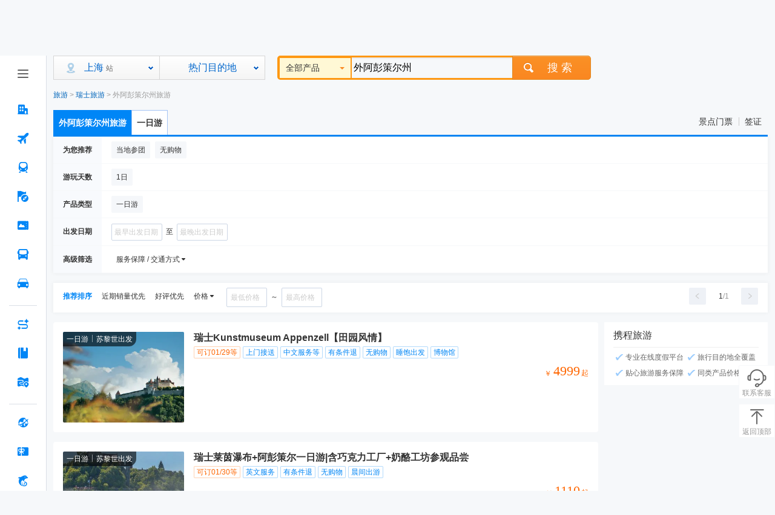

--- FILE ---
content_type: text/html;charset=utf-8
request_url: https://vacations.ctrip.com/list/whole/d-appenzellausserrhoden-123742.html?startcity=2
body_size: 36025
content:
 <!DOCTYPE html><html lang="zh-CN"><head><meta http-equiv="Content-Type" content="text/html; charset=utf-8"/><meta http-equiv="X-UA-Compatible" content="IE=edge"/><meta name="viewport" content="width=device-width, initial-scale=1.0, maximum-scale=1.0, minimum-scale=1.0, user-scalable=no, minimal-ui"/><meta name="apple-mobile-web-app-capable" content="yes"/><meta name="apple-mobile-web-app-status-bar-style" content="black-translucent"/><title>外阿彭策尔州旅游,外阿彭策尔州旅游景点,一月外阿彭策尔州旅游线路报价【携程旅游】</title><meta name="description" content="一月外阿彭策尔州旅游景点推荐,携程旅游网提供3条外阿彭策尔州旅游线路报价,外阿彭策尔州旅游攻略,外阿彭策尔州旅游景点以及外阿彭策尔州自由行,跟团游,半自助游,团队游等多种出游形式,想要外阿彭策尔州旅游找携程。"/><meta name="keywords" content="外阿彭策尔州旅游,外阿彭策尔州旅游景点,外阿彭策尔州旅游攻略,外阿彭策尔州旅游线路报价,一月外阿彭策尔州旅游"/><link rel="dns-prefetch" href="//webresource.c-ctrip.com"/><link rel="dns-prefetch" href="//pic.c-ctrip.com"/><link rel="dns-prefetch" href="//dimg04.c-ctrip.com"/><link rel="dns-prefetch" href="//bd-s.tripcdn.cn"/><link rel="dns-prefetch" href="//ws-s.tripcdn.cn"/><link rel="dns-prefetch" href="//static.tripcdn.com"/><link rel="preconnect" href="//webresource.c-ctrip.com"/><link rel="preconnect" href="//pic.c-ctrip.com"/><link rel="preconnect" href="//dimg04.c-ctrip.com"/><link rel="preconnect" href="//bd-s.tripcdn.cn"/><link rel="preconnect" href="//ws-s.tripcdn.cn"/><link rel="preconnect" href="//static.tripcdn.com"/><link rel="shortcut icon" href="//www.ctrip.com/favicon.ico"/><meta name="robots" content="all"/><meta name="applicable-device" content="pc"/><meta http-equiv="Cache-Control" content="no-transform"/><link rel="canonical" href="https://vacations.ctrip.com/list/whole/d-appenzellausserrhoden-123742.html"/><noscript id="defer-styles-146428"><link href="https://ak-s-cw.tripcdn.com/modules/vacation/tour-list-pc/css/online/searchresult2019_skeleton-053177cbfc.css" rel="stylesheet" type="text/css"/><link href="https://ak-s-cw.tripcdn.com/modules/vacation/tour-list-pc/css/online/searchresult2019-fa380cf53d.css" rel="stylesheet" type="text/css"/></noscript><script>
        ;(function() {
            var loadDeferStyles = function() {
                var deferStylesEl = document.getElementById('defer-styles-146428')
                var replacement = document.createElement('div')
                replacement.innerHTML = deferStylesEl.textContent
                var body = document.body || document.getElementsByTagName('body')[0]
                var head = document.getElementsByTagName('head')[0]
                if (body) {
                    body.appendChild(replacement)
                } else if (head) {
                    if (replacement && replacement.childNodes && replacement.childNodes.length) {
                        for (var i=0,l=replacement.childNodes.length;i<l;i++) {
                            head.appendChild(replacement.childNodes[i].cloneNode())
                        }
                    }
                }
                deferStylesEl.parentElement.removeChild(deferStylesEl)
            }
            var raf =
                window.requestAnimationFrame ||
                window.mozRequestAnimationFrame ||
                window.webkitRequestAnimationFrame ||
                window.msRequestAnimationFrame
            if (raf) {
                window.setTimeout(function() {
                    raf(loadDeferStyles)
                }, 0)
            } else {
                window.addEventListener('load', loadDeferStyles)
            }
        })()
    </script><script>
  (function () {
    var getQuery = function () {
      var query = {}
      var search = window.location.search
      if (search.length <= 1) return query
      var pairList = search.slice(1).split('&')

      for (var i = 0; i < pairList.length; i++) {
        var list = pairList[i].split('=')
        var key = list[0] ? decodeURIComponent(list[0]) : ''
        var value = list[1] ? decodeURIComponent(list[1]) : ''
        query[key] = value
      }

      return query
    }
    var clog = function (error) {
      var url = '/list/clog/warn'
      var message = JSON.stringify({
        error: error && (error.stack || error.message),
        href: window.location.href,
        env: 'client',
        userAgent: window.navigator.userAgent,
        errorFrom: 'window.onerror'
      }, null, 2)
      var data = {
        type: 'warn',
        title: 'Error Caught',
        message: message,
        info: getQuery()
      }

      var xhr = new XMLHttpRequest()

      xhr.open('POST', url, true)
      xhr.setRequestHeader('Content-Type', 'application/json')
      xhr.send(JSON.stringify(data))
    }

    window.addEventListener('error', function (event) {
      if (event.error) {
        clog(event.error)
      } else {
        clog({
          message: event.message
        })
      }
    }, false)
  }())
</script><script id="webcore_internal" type="application/json" crossorigin="anonymous">{"rootMessageId":"100020727-0a955da0-491538-23936"}</script></head><body><div id="hp_header"><div id="leftSideNavLayer" class="relativeLeftSideNavLayer" style="position: fixed; top:0; left: 0;bottom: 0;z-index: 998"><div role="navigation" class="lsn_left_nav_container_CT1cL"><div class="lsn_small_left_nav_container_KMgI- lsn_mini_left_nav_container_TASuN"><div class="lsn_top_button_wrap_t3-TA lsn_icon_center_uNT-6"><div class="lsn_button_icon_dvatN"><div class="pc_home-tabbtnIcon lsn_ico_9C9TD"></div></div></div><div style="flex: 1;"><div style="position: relative; overflow: hidden; width: 100%; height: 100%;"><div style="position: absolute; top: 0px; left: 0px; right: 0px; bottom: 0px; overflow: hidden; -webkit-overflow-scrolling: touch; margin-right: 0px; margin-bottom: 0px;"><div class="lsn_nav_content_wrap_ci7QT"><div class="lsn_first_nav_wrap_LZamG"><button aria-label="酒店 按回车键打开菜单" class="lsn_top_nav_qdgwe lsn_top_nav_show_none_content_pfZ8n"><span class="pc_home-jiudian lsn_top_nav_icon_ijnym"></span><span class="lsn_top_nav_font_4h1KU lsn_top_nav_font_line_0iVuu">酒店</span></button><div class="lsn_son_nav_wrap_TJFu2 lsn_son_show_9gw-I lsn_son_hidden_vhA4D"></div></div><div class="lsn_first_nav_wrap_LZamG"><button aria-label="机票 按回车键打开菜单" class="lsn_top_nav_qdgwe lsn_top_nav_show_none_content_pfZ8n"><span class="pc_home-jipiao lsn_top_nav_icon_ijnym"></span><span class="lsn_top_nav_font_4h1KU lsn_top_nav_font_line_0iVuu">机票</span></button><div class="lsn_son_nav_wrap_TJFu2 lsn_son_show_9gw-I lsn_son_hidden_vhA4D"><a href="//flights.ctrip.com/online/channel/domestic" target="" class="lsn_son_nav_LbhRN"><span class="lsn_font_data_rSNIK">国内/国际/中国港澳台</span></a><a href="//flights.ctrip.com/fuzzysearch/search" target="" class="lsn_son_nav_LbhRN"><span class="lsn_font_data_rSNIK">特价机票</span></a><a href="//flights.ctrip.com/actualtime/search?newpchpheader=1" rel="nofollow" target="" class="lsn_son_nav_LbhRN"><span class="lsn_font_data_rSNIK">航班动态</span></a><a href="//m.ctrip.com/webapp/flight/postservice/iframes/index.html?type=bookseat&amp;newpchpheader=1" rel="nofollow" target="" class="lsn_son_nav_LbhRN"><span class="lsn_font_data_rSNIK">值机选座</span></a><a href="//my.ctrip.com/myinfo/flight" rel="nofollow" target="" class="lsn_son_nav_LbhRN"><span class="lsn_font_data_rSNIK">退票改签</span></a><a href="//flights.ctrip.com/webapp/nfesdelivery/delivery/tab.html?oid=0" rel="nofollow" target="" class="lsn_son_nav_LbhRN"><span class="lsn_font_data_rSNIK">报销凭证</span></a><a href="//flights.ctrip.com/booking/airport-guides.html" target="" class="lsn_son_nav_LbhRN"><span class="lsn_font_data_rSNIK">机场攻略</span></a><a href=" //flights.ctrip.com/flight/charter/book" target="" class="lsn_son_nav_LbhRN"><span class="lsn_font_data_rSNIK">定制包机</span></a></div></div><div class="lsn_first_nav_wrap_LZamG"><button aria-label="火车票 按回车键打开菜单" class="lsn_top_nav_qdgwe lsn_top_nav_show_none_content_pfZ8n"><span class="pc_home-huochepiao lsn_top_nav_icon_ijnym"></span><span class="lsn_top_nav_font_4h1KU lsn_top_nav_font_line_0iVuu">火车票</span></button><div class="lsn_son_nav_wrap_TJFu2 lsn_son_show_9gw-I lsn_son_hidden_vhA4D"><a href="//trains.ctrip.com" target="" class="lsn_son_nav_LbhRN"><span class="lsn_font_data_rSNIK">国内火车票</span></a><a href="//trains.ctrip.com/overseasTrains" target="" class="lsn_son_nav_LbhRN"><span class="lsn_font_data_rSNIK">国际/中国港澳台</span></a></div></div><div class="lsn_first_nav_wrap_LZamG"><button aria-label="旅游 按回车键打开菜单" class="lsn_top_nav_qdgwe lsn_top_nav_show_none_content_pfZ8n"><span class="pc_home-lvyou lsn_top_nav_icon_ijnym"></span><span class="lsn_top_nav_font_4h1KU lsn_top_nav_font_line_0iVuu">旅游</span></button><div class="lsn_son_nav_wrap_TJFu2 lsn_son_show_9gw-I lsn_son_hidden_vhA4D"><a href="//vacations.ctrip.com" target="" class="lsn_son_nav_LbhRN"><span class="lsn_font_data_rSNIK">旅游首页</span></a><a href="//vacations.ctrip.com/grouptravel" target="" class="lsn_son_nav_LbhRN"><span class="lsn_font_data_rSNIK">跟团游</span></a><a href="//vacations.ctrip.com/privategroup" target="" class="lsn_son_nav_LbhRN"><span class="lsn_font_data_rSNIK">私家团</span></a><a href="//vacations.ctrip.com/freetravel" target="" class="lsn_son_nav_LbhRN"><span class="lsn_font_data_rSNIK">自由行</span></a><a href="//cruise.ctrip.com/newpackage" target="" class="lsn_son_nav_LbhRN"><span class="lsn_font_data_rSNIK">邮轮</span></a><a href="//huodong.ctrip.com/things-to-do/web-home?newheader=1" rel="nofollow" target="" class="lsn_son_nav_LbhRN"><span class="lsn_font_data_rSNIK">一日游</span></a><a href="//vacations.ctrip.com/customtravel/index" target="" class="lsn_son_nav_LbhRN"><span class="lsn_font_data_rSNIK">定制旅游</span></a><a href="//vacations.ctrip.com/tangram/NTAwNzk=?ctm_ref=vactang_page_50079&amp;apppgid=10650019968" target="" class="lsn_son_nav_LbhRN"><span class="lsn_font_data_rSNIK">周边游</span></a><a href="//vacations.ctrip.com/tangram/hhtravel?ctm_ref=vactang_page_5872#ctm_ref=hh_ct_thp_nav" target="" class="lsn_son_nav_LbhRN"><span class="lsn_font_data_rSNIK">高端游</span></a><a href="//vacations.ctrip.com/themetravel" target="" class="lsn_son_nav_LbhRN"><span class="lsn_font_data_rSNIK">主题游</span></a><a href="//vacations.ctrip.com/youxue" target="" class="lsn_son_nav_LbhRN"><span class="lsn_font_data_rSNIK">游学</span></a><a href="//vacations.ctrip.com/visa" target="" class="lsn_son_nav_LbhRN"><span class="lsn_font_data_rSNIK">签证</span></a><a href="//vacations.ctripins.com/ins?isctripins=true" target="" class="lsn_son_nav_LbhRN"><span class="lsn_font_data_rSNIK">保险</span></a><a href="//mice.ctrip.com" target="" class="lsn_son_nav_LbhRN"><span class="lsn_font_data_rSNIK">企业会奖</span></a><a href="//dst.ctrip.com" target="" class="lsn_son_nav_LbhRN"><span class="lsn_font_data_rSNIK">目的地</span></a></div></div><div class="lsn_first_nav_wrap_LZamG"><button aria-label="门票·活动 按回车键打开菜单" class="lsn_top_nav_qdgwe lsn_top_nav_show_none_content_pfZ8n"><span class="pc_home-menpiaohuodong lsn_top_nav_icon_ijnym"></span><span class="lsn_top_nav_font_4h1KU lsn_top_nav_font_line_0iVuu">门票·活动</span></button><div class="lsn_son_nav_wrap_TJFu2 lsn_son_show_9gw-I lsn_son_hidden_vhA4D"></div></div><div class="lsn_first_nav_wrap_LZamG"><button aria-label="汽车·船票 按回车键打开菜单" class="lsn_top_nav_qdgwe lsn_top_nav_show_none_content_pfZ8n"><span class="pc_home-qichechuanpiao lsn_top_nav_icon_ijnym"></span><span class="lsn_top_nav_font_4h1KU lsn_top_nav_font_line_0iVuu">汽车·船票</span></button><div class="lsn_son_nav_wrap_TJFu2 lsn_son_show_9gw-I lsn_son_hidden_vhA4D"><a href="//bus.ctrip.com" target="" class="lsn_son_nav_LbhRN"><span class="lsn_font_data_rSNIK">汽车票</span></a><a href="//ship.ctrip.com/ship" target="" class="lsn_son_nav_LbhRN"><span class="lsn_font_data_rSNIK">船票</span></a></div></div><div class="lsn_first_nav_wrap_LZamG"><button aria-label="用车 按回车键打开菜单" class="lsn_top_nav_qdgwe lsn_top_nav_show_none_content_pfZ8n"><span class="pc_home-yongche lsn_top_nav_icon_ijnym"></span><span class="lsn_top_nav_font_4h1KU lsn_top_nav_font_line_0iVuu">用车</span></button><div class="lsn_son_nav_wrap_TJFu2 lsn_son_show_9gw-I lsn_son_hidden_vhA4D"><a href="//car.ctrip.com/zuche/landing?isList=0#ctm_ref=chp_var_txt" rel="nofollow" target="" class="lsn_son_nav_LbhRN"><span class="lsn_font_data_rSNIK">国内租车</span></a><a href="//car.ctrip.com/zuche/osdlanding#ctm_ref=chp_var_txt" rel="nofollow" target="" class="lsn_son_nav_LbhRN"><span class="lsn_font_data_rSNIK">境外租车</span></a><a href="//car.ctrip.com/airport-transfers/landing" rel="nofollow" target="" class="lsn_son_nav_LbhRN"><span class="lsn_font_data_rSNIK">接送机站</span></a><a href="//car.ctrip.com/chartered-online/index" rel="nofollow" target="" class="lsn_son_nav_LbhRN"><span class="lsn_font_data_rSNIK">按天包车</span></a></div></div><div class="lsn_left_nav_border_ItHt7"></div><div class="lsn_first_nav_wrap_LZamG"><button aria-label="AI行程助手 按回车键打开菜单" class="lsn_top_nav_qdgwe lsn_top_nav_show_none_content_pfZ8n"><span class="pc_home-RoutePlanning lsn_top_nav_icon_ijnym"></span><span class="lsn_top_nav_font_4h1KU lsn_top_nav_font_line_0iVuu">AI行程助手<span class="lsn_top_nav_font_new_icon_34tEn">NEW</span></span></button><div class="lsn_son_nav_wrap_TJFu2 lsn_son_show_9gw-I lsn_son_hidden_vhA4D"></div></div><div class="lsn_first_nav_wrap_LZamG"><button aria-label="攻略·景点 按回车键打开菜单" class="lsn_top_nav_qdgwe lsn_top_nav_show_none_content_pfZ8n"><span class="pc_home-gongluejingdian lsn_top_nav_icon_ijnym"></span><span class="lsn_top_nav_font_4h1KU lsn_top_nav_font_line_0iVuu">攻略·景点</span></button><div class="lsn_son_nav_wrap_TJFu2 lsn_son_show_9gw-I lsn_son_hidden_vhA4D"></div></div><div class="lsn_first_nav_wrap_LZamG"><button aria-label="旅游地图 按回车键打开菜单" class="lsn_top_nav_qdgwe lsn_top_nav_show_none_content_pfZ8n"><span class="pc_home-travelmap lsn_top_nav_icon_ijnym"></span><span class="lsn_top_nav_font_4h1KU lsn_top_nav_font_line_0iVuu">旅游地图</span></button><div class="lsn_son_nav_wrap_TJFu2 lsn_son_show_9gw-I lsn_son_hidden_vhA4D"></div></div><div class="lsn_left_nav_border_ItHt7"></div><div class="lsn_first_nav_wrap_LZamG"><button aria-label="全球购 按回车键打开菜单" class="lsn_top_nav_qdgwe lsn_top_nav_show_none_content_pfZ8n"><span class="pc_home-chujing lsn_top_nav_icon_ijnym"></span><span class="lsn_top_nav_font_4h1KU lsn_top_nav_font_line_0iVuu">全球购</span></button><div class="lsn_son_nav_wrap_TJFu2 lsn_son_show_9gw-I lsn_son_hidden_vhA4D"><a href="//g.ctrip.com/webapp/xtaro-gshop/online/home" target="" class="lsn_son_nav_LbhRN"><span class="lsn_font_data_rSNIK">名店购</span></a><a href="//forex.ctrip.com" target="" class="lsn_son_nav_LbhRN"><span class="lsn_font_data_rSNIK">外币兑换</span></a></div></div><div class="lsn_first_nav_wrap_LZamG"><button aria-label="礼品卡 按回车键打开菜单" class="lsn_top_nav_qdgwe lsn_top_nav_show_none_content_pfZ8n"><span class="pc_home-lipinka lsn_top_nav_icon_ijnym"></span><span class="lsn_top_nav_font_4h1KU lsn_top_nav_font_line_0iVuu">礼品卡</span></button><div class="lsn_son_nav_wrap_TJFu2 lsn_son_show_9gw-I lsn_son_hidden_vhA4D"><a href="//lipin.ctrip.com/lipinonline/" target="" class="lsn_son_nav_LbhRN"><span class="lsn_font_data_rSNIK">礼品卡首页</span></a><a href="//lipin.ctrip.com/lipinonline/static/intentional" target="" class="lsn_son_nav_LbhRN"><span class="lsn_font_data_rSNIK">企业采购</span></a><a href="//lipin.ctrip.com/lipinonline/static/wechat" rel="nofollow" target="" class="lsn_son_nav_LbhRN"><span class="lsn_font_data_rSNIK">心意送礼</span></a><a href="//lipin.ctrip.com/xcb" target="" class="lsn_son_nav_LbhRN"><span class="lsn_font_data_rSNIK">礼品卡福袋</span></a></div></div><div class="lsn_first_nav_wrap_LZamG"><button aria-label="携程金融 按回车键打开菜单" class="lsn_top_nav_qdgwe lsn_top_nav_show_none_content_pfZ8n"><span class="pc_home-xiechengjinrong lsn_top_nav_icon_ijnym"></span><span class="lsn_top_nav_font_4h1KU lsn_top_nav_font_line_0iVuu">携程金融</span></button><div class="lsn_son_nav_wrap_TJFu2 lsn_son_show_9gw-I lsn_son_hidden_vhA4D"></div></div><div class="lsn_left_nav_border_ItHt7"></div><div class="lsn_first_nav_wrap_LZamG"><button aria-label="企业商旅 按回车键打开菜单" class="lsn_top_nav_qdgwe lsn_top_nav_show_none_content_pfZ8n"><span class="pc_home-shanlv lsn_top_nav_icon_ijnym"></span><span class="lsn_top_nav_font_4h1KU lsn_top_nav_font_line_0iVuu">企业商旅</span></button><div class="lsn_son_nav_wrap_TJFu2 lsn_son_show_9gw-I lsn_son_hidden_vhA4D"></div></div><div class="lsn_first_nav_wrap_LZamG"><button aria-label="老友会 按回车键打开菜单" class="lsn_top_nav_qdgwe lsn_top_nav_show_none_content_pfZ8n"><span class="pc_home-laoyouhui lsn_top_nav_icon_ijnym"></span><span class="lsn_top_nav_font_4h1KU lsn_top_nav_font_line_0iVuu">老友会</span></button><div class="lsn_son_nav_wrap_TJFu2 lsn_son_show_9gw-I lsn_son_hidden_vhA4D"></div></div><div class="lsn_first_nav_wrap_LZamG"><button aria-label="关于携程 按回车键打开菜单" class="lsn_top_nav_qdgwe lsn_top_nav_show_none_content_pfZ8n"><span class="pc_home-about lsn_top_nav_icon_ijnym"></span><span class="lsn_top_nav_font_4h1KU lsn_top_nav_font_line_0iVuu">关于携程</span></button><div class="lsn_son_nav_wrap_TJFu2 lsn_son_show_9gw-I lsn_son_hidden_vhA4D"></div></div></div></div><div style="position: absolute; height: 6px; transition: opacity 100ms; opacity: 0; display: none; right: 2px; bottom: 2px; left: 2px; border-radius: 3px;"><div style="position: relative; display: block; height: 100%; cursor: pointer; border-radius: inherit; background-color: rgba(0,0,0,.2);"></div></div><div style="position: absolute; width: 6px; transition: opacity 100ms; opacity: 0; display: none; right: 2px; bottom: 2px; top: 2px; border-radius: 3px;"><div style="position: relative; display: block; width: 100%; cursor: pointer; border-radius: inherit; background-color: rgba(0,0,0,.2);"></div></div></div></div></div></div><script id="__MFE_leftSideNavLayer_DATA__" type="application/json">{"host":"bbz-ctrip-index-ssr-function.faas.ctripcorp.com","leftServiceInfo":{"navData":[{"name":"酒店","bottom":true,"enName":"hotel","icon":"pc_home-jiudian","href":"//www.ctrip.com","mapping":["ctrip.com","www.ctrip.com"],"ubtCode":"PC_sitemap_htl_click","children":[]},{"name":"机票","bottom":true,"enName":"pc_home-jipiao","icon":"pc_home-jipiao","href":"//flights.ctrip.com/online/channel/domestic","mapping":[],"ubtCode":"PC_sitemap_flt_click","children":[{"name":"国内/国际/中国港澳台","enName":"213306","href":"//flights.ctrip.com/online/channel/domestic","mapping":["flights.ctrip.com/online/channel/domestic?newpchpheader=1","flights.ctrip.com/online/channel/domestic"],"ubtCode":"PC_sitemap_flt_homepage_click"},{"name":"特价机票","enName":"213307","href":"//flights.ctrip.com/fuzzysearch/search","mapping":["flights.ctrip.com/fuzzysearch/search?newpchpheader=1","flights.ctrip.com/fuzzysearch/search"],"ubtCode":"PC_sitemap_flt_Specialoffer_click"},{"name":"航班动态","enName":"213308","href":"//flights.ctrip.com/actualtime/search?newpchpheader=1","rel":"nofollow","mapping":["flights.ctrip.com/actualtime/search?newpchpheader=1","flights.ctrip.com/actualtime/search"],"ubtCode":"PC_sitemap_flt_information_click"},{"name":"值机选座","enName":"213309","href":"//m.ctrip.com/webapp/flight/postservice/iframes/index.html?type=bookseat&newpchpheader=1","rel":"nofollow","mapping":["m.ctrip.com/webapp/flight/postservice/iframes/index.html?type=bookseat&newpchpheader=1","m.ctrip.com/webapp/flight/postservice/iframes/index.html?type=bookseat"],"ubtCode":"PC_sitemap_flt_checkin_click"},{"name":"退票改签","enName":"213310","href":"//my.ctrip.com/myinfo/flight","rel":"nofollow","mapping":["my.ctrip.com/myinfo/flight","my.ctrip.com/myinfo/flight?newpchpheader=1"],"ubtCode":"PC_sitemap_flt_change_click"},{"name":"报销凭证","enName":"252173","href":"//flights.ctrip.com/webapp/nfesdelivery/delivery/tab.html?oid=0","rel":"nofollow","mapping":["flights.ctrip.com/webapp/nfesdelivery/delivery/tab.html?oid=0&newpchpheader=1","flights.ctrip.com/webapp/nfesdelivery/delivery/tab.html?oid=0","flights.ctrip.com/webapp/nfesdelivery/delivery/tab.html"],"ubtCode":"PC_sitemap_flt_invoice_click"},{"name":"机场攻略","enName":"213311","href":"//flights.ctrip.com/booking/airport-guides.html","mapping":["flights.ctrip.com/booking/airport-guides.html?newpchpheader=1","flights.ctrip.com/booking/airport-guides.html"],"ubtCode":"PC_sitemap_flt_airportstrategy_click"},{"name":"定制包机","enName":"213312","href":" //flights.ctrip.com/flight/charter/book","mapping":["flights.ctrip.com/flight/charter/book?newpchpheader=1","flights.ctrip.com/flight/charter/book"],"ubtCode":"PC_sitemap_flt_charter_click"}]},{"name":"火车票","bottom":true,"enName":"train","icon":"pc_home-huochepiao","href":"//trains.ctrip.com","mapping":[],"ubtCode":"PC_sitemap_trn_click","children":[{"name":"国内火车票","enName":"213313","href":"//trains.ctrip.com","ubtCode":"PC_sitemap_trn_demestic_click","mapping":["trains.ctrip.com/?newpchpheader=1","trains.ctrip.com"]},{"name":"国际/中国港澳台","enName":"213315","href":"//trains.ctrip.com/overseasTrains","ubtCode":"PC_sitemap_trn_oversea_click","mapping":["trains.ctrip.com/overseasTrains"]}]},{"name":"旅游","bottom":true,"enName":"travel","icon":"pc_home-lvyou","ubtCode":"PC_sitemap_pkg_click","href":"//vacations.ctrip.com","children":[{"name":"旅游首页","enName":"213316","href":"//vacations.ctrip.com","mapping":["vacations.ctrip.com/?newheader=1","vacations.ctrip.com"],"ubtCode":"PC_sitemap_pkg_click"},{"name":"跟团游","enName":213319,"href":"//vacations.ctrip.com/grouptravel","ubtCode":"PC_sitemap_pkg_group_click","mapping":["vacations.ctrip.com/grouptravel","vacations.ctrip.com/grouptravel/?newheader=1"]},{"name":"私家团","enName":213321,"href":"//vacations.ctrip.com/privategroup","ubtCode":"PC_sitemap_pkg_private_click","mapping":["vacations.ctrip.com/privategroup?newheader=1","vacations.ctrip.com/privategroup"]},{"name":"自由行","enName":213320,"href":"//vacations.ctrip.com/freetravel","ubtCode":"PC_sitemap_pkg_free_click","mapping":["vacations.ctrip.com/freetravel?newpchpheader=1","vacations.ctrip.com/freetravel"]},{"name":"邮轮","enName":213322,"href":"//cruise.ctrip.com/newpackage","ubtCode":"PC_sitemap_pkg_cruiseship_click","mapping":["cruise.ctrip.com?newheader=1","cruise.ctrip.com/newpackage"]},{"name":"一日游","enName":213323,"href":"//huodong.ctrip.com/things-to-do/web-home?newheader=1","rel":"nofollow","ubtCode":"PC_sitemap_pkg_day_click"},{"name":"定制旅游","enName":213325,"href":"//vacations.ctrip.com/customtravel/index","ubtCode":"PC_sitemap_pkg_custommade_click","mapping":["vacations.ctrip.com/customtravel/index?isNewHeader=1","vacations.ctrip.com/customtravel/index"]},{"name":"周边游","enName":213317,"ubtCode":"PC_sitemap_pkg_weekend_click","href":"//vacations.ctrip.com/tangram/NTAwNzk=?ctm_ref=vactang_page_50079&apppgid=10650019968","mapping":["vacations.ctrip.com/tangram/NTAwNzk=?ctm_ref=vactang_page_50079&apppgid=10650019968","vacations.ctrip.com/tangram/NTAwNzk=?ctm_ref=vactang_page_50079&apppgid=10650019968&newheader=1"]},{"name":"高端游","enName":213329,"ubtCode":"PC_sitemap_pkg_highend_click","href":"//vacations.ctrip.com/tangram/hhtravel?ctm_ref=vactang_page_5872#ctm_ref=hh_ct_thp_nav","mapping":["vacations.ctrip.com/tangram/hhtravel?ctm_ref=vactang_page_5872"]},{"name":"主题游","enName":213324,"ubtCode":"PC_sitemap_pkg_subject_click","href":"//vacations.ctrip.com/themetravel","mapping":["vacations.ctrip.com/themetravel?newheader=1","vacations.ctrip.com/themetravel"]},{"name":"游学","enName":213326,"href":"//vacations.ctrip.com/youxue","ubtCode":"PC_sitemap_pkg_study_click","mapping":["vacations.ctrip.com/youxue","vacations.ctrip.com/youxue?newheader=1"]},{"name":"签证","enName":213327,"ubtCode":"PC_sitemap_pkg_visa_click","href":"//vacations.ctrip.com/visa","mapping":["vacations.ctrip.com/visa?newheader=1","vacations.ctrip.com/visa"]},{"name":"保险","enName":213330,"ubtCode":"PC_sitemap_pkg_insurance_click","href":"//vacations.ctripins.com/ins?isctripins=true","mapping":["vacations.ctripins.com/ins?isctripins=true"]},{"name":"企业会奖","enName":213328,"ubtCode":"PC_sitemap_pkg_bizmeet_click","href":"//mice.ctrip.com"},{"name":"目的地","enName":213331,"href":"//dst.ctrip.com","mapping":["dst.ctrip.com"],"ubtCode":"PC_sitemap_pkg_destination_click"}]},{"name":"门票·活动","bottom":true,"enName":"piao","ubtCode":"PC_sitemap_ticketact_click","icon":"pc_home-menpiaohuodong","href":"//huodong.ctrip.com/things-to-do/web-home?newheader=1","mapping":["huodong.ctrip.com/things-to-do/web-home?newheader=1","huodong.ctrip.com/things-to-do/web-home"],"children":[]},{"name":"汽车·船票","bottom":true,"enName":"bus","icon":"pc_home-qichechuanpiao","ubtCode":"PC_sitemap_carship_click","href":"//bus.ctrip.com","children":[{"name":"汽车票","enName":213334,"href":"//bus.ctrip.com","ubtCode":"PC_sitemap_carship_car_click","mapping":["bus.ctrip.com/?newpchpheader=1","bus.ctrip.com"]},{"name":"船票","enName":213336,"ubtCode":"PC_sitemap_carship_ship_click","href":"//ship.ctrip.com/ship","mapping":["ship.ctrip.com/ship?newpchpheader=1","ship.ctrip.com/ship"]}]},{"name":"用车","bottom":true,"enName":"car","icon":"pc_home-yongche","ubtCode":"PC_sitemap_car_click","href":"//car.ctrip.com/zuche/landing?isList=0#ctm_ref=chp_var_txt","mapping":[],"children":[{"name":"国内租车","enName":213339,"ubtCode":"PC_sitemap_car_rental_demestic_click","href":"//car.ctrip.com/zuche/landing?isList=0#ctm_ref=chp_var_txt","rel":"nofollow","mapping":["car.ctrip.com/zuche/landing?isList=0"]},{"name":"境外租车","enName":213340,"ubtCode":"PC_sitemap_car_rental_oversea_click","href":"//car.ctrip.com/zuche/osdlanding#ctm_ref=chp_var_txt","rel":"nofollow","mapping":["car.ctrip.com/zuche/osdlanding"]},{"name":"接送机站","enName":213341,"ubtCode":"PC_sitemap_car_transfer_click","href":"//car.ctrip.com/airport-transfers/landing","rel":"nofollow","mapping":["car.ctrip.com/airport-transfers/landing?newpchpheader=1","car.ctrip.com/airport-transfers/landing"]},{"name":"按天包车","enName":213342,"ubtCode":"PC_sitemap_car_charter_click","href":"//car.ctrip.com/chartered-online/index","rel":"nofollow","mapping":["car.ctrip.com/chartered-online/index?newpchpheader=1","car.ctrip.com/chartered-online/index"]}]},{"borderData":true},{"name":"AI行程助手","bottom":true,"enName":"pc_home-RoutePlanning","icon":"pc_home-RoutePlanning","ubtCode":"PC_sitemap_route_click","target":true,"newIcon":"NEW","href":"https://www.ctrip.com/webapp/tripmap/tripplanner?source=c_online_homepage","mapping":["https://www.ctrip.com/webapp/tripmap/tripplanner?source=c_online_homepage"],"children":[]},{"name":"攻略·景点","bottom":true,"enName":"pc_home-gongluejingdian","icon":"pc_home-gongluejingdian","ubtCode":"PC_sitemap_strategy_click","href":"//you.ctrip.com","mapping":["you.ctrip.com"],"children":[]},{"name":"旅游地图","bottom":true,"enName":"pc_home-map","ubtCode":"PC_sitemap_travelmap_click","icon":"pc_home-travelmap","href":"//www.ctrip.com/webapp/tripmap/travel?entranceId=Ctriponlinehomeside","mapping":["www.ctrip.com/webapp/tripmap/travel?entranceId=Ctriponlinehomeside"],"children":[]}],"bottomData":[{"name":"全球购","bottom":true,"enName":"quanqiugouwu","ubtCode":"PC_sitemap_global_click","icon":"pc_home-chujing","href":"//g.ctrip.com/webapp/xtaro-gshop/online/home","children":[{"name":"名店购","enName":"213344","ubtCode":"PC_sitemap_global_shop_click","href":"//g.ctrip.com/webapp/xtaro-gshop/online/home","mapping":["g.ctrip.com/","g.ctrip.com/webapp/xtaro-gshop/online/home"]},{"name":"外币兑换","enName":213346,"ubtCode":"PC_sitemap_global_foreigncurrency_click","href":"//forex.ctrip.com","mapping":["forex.ctrip.com"]}]},{"name":"礼品卡","bottom":true,"enName":"lipinka","icon":"pc_home-lipinka","href":"//lipin.ctrip.com/lipinonline/","ubtCode":"PC_sitemap_giftcard_click","children":[{"name":"礼品卡首页","enName":213347,"ubtCode":"PC_sitemap_giftcard_click","href":"//lipin.ctrip.com/lipinonline/","mapping":["lipin.ctrip.com/lipinonline/?headerMode=new","lipin.ctrip.com/lipinonline/","lipin.ctrip.com"]},{"name":"企业采购","enName":213348,"ubtCode":"PC_sitemap_giftcard_purchase_click","href":"//lipin.ctrip.com/lipinonline/static/intentional","mapping":["lipin.ctrip.com/lipinonline/static/intentional","lipin.ctrip.com/lipinonline/static/intentional?headerMode=new"]},{"name":"心意送礼","enName":213349,"ubtCode":"PC_sitemap_giftcard_sendgift_click","href":"//lipin.ctrip.com/lipinonline/static/wechat","rel":"nofollow","mapping":["lipin.ctrip.com/lipinonline/static/wechat?headerMode=new","lipin.ctrip.com/lipinonline/static/wechat"]},{"name":"礼品卡福袋","enName":213350,"ubtCode":"PC_sitemap_giftcard_fortunebag_click","href":"//lipin.ctrip.com/xcb","mapping":["lipin.ctrip.com/xcb","lipin.ctrip.com/xcb?headerMode=new"]}]},{"name":"携程金融","bottom":true,"enName":"pc_home-asdasd","ubtCode":"PC_sitemap_finance_click","icon":"pc_home-xiechengjinrong","href":"https://jr.ctrip.com/?clientSource=CTRIP&version=2.0","mapping":["jr.ctrip.com/?clientSource=CTRIP&version=2.0"],"children":[]},{"borderData":true},{"name":"企业商旅","enName":"pcasfsafsafsad","bottom":true,"target":true,"icon":"pc_home-shanlv","ubtCode":"PC_sitemap_biz_click","href":"//ct.ctrip.com/official?ctm_ref=xcct","children":[]},{"name":"老友会","bottom":true,"enName":"pc_home-laoyouhui","ubtCode":"PC_sitemap_old_click","icon":"pc_home-laoyouhui","href":"https://pages.ctrip.com/market/eldermates/eldermates.html","mapping":["pages.ctrip.com/market/eldermates/eldermates.html"],"children":[]},{"name":"关于携程","bottom":true,"target":true,"enName":"pc_home-about","ubtCode":"PC_sitemap_about_click","icon":"pc_home-about","href":"https://m.ctrip.com/webapp/you/tsnap/mtk/aboutCtripW.html?isHideNavBar=yes&pop=close&autoawaken=close","children":[]}]},"_propsData":{"miniFlag":true}}</script><style>
        #hp_container{
            padding-left: 76px;
        }
    </style></div></div><div id="hp_container"><div id="hp_top_layer"><div id="topLayer" class="relativeTopLayer"><style>
                body,html{
                    margin: 0;
                    padding: 0;
                }
                #hp_top_layer {
                    padding: 0 18px;
                }
                #hp_container{
                    box-sizing: border-box;
                }
                .CTRIP_ASSIST  #hp_container {
                }
                #content{
                    margin: 0 auto;
                }
                #footerLayer {
                    margin-top: 40px;
                    background: #f8fafd;
                }
            .lsn_menu_wrap_zLutF .lsn_menu_son_nav_HoNwa{display:block;text-decoration:none;padding:10px 20px;cursor:pointer}.lsn_menu_wrap_zLutF .lsn_menu_son_nav_HoNwa:hover .lsn_font_data_rSNIK{color:#0086f6;font-weight:500;cursor:pointer}.lsn_menu_wrap_zLutF .lsn_menu_son_nav_HoNwa .lsn_font_data_rSNIK{font-family:Pingfang SC,Helvetica,Helvetica Neue,Microsoft YaHei,Arial,Heiti SC,sans-serif;font-size:14px;letter-spacing:0px;line-height:18px;font-weight:normal;white-space:nowrap}.lsn_menu_wrap_zLutF .lsn_menu_son_nav_HoNwa:last-child{padding-bottom:20px}.lsn_menu_wrap_zLutF .lsn_menu_son_nav_HoNwa:first-child{padding-top:20px}.lsn_left_nav_container_fixed_GPuER{padding-right:76px}.lsn_left_nav_container_CT1cL{color:#555;font-size:14px;font-family:Pingfang SC,Helvetica,Helvetica Neue,Microsoft YaHei,Arial,Heiti SC,sans-serif;height:100%;background:#fff;border-right:1px solid #dadfe6}.lsn_left_nav_container_CT1cL .lsn_small_left_nav_container_KMgI-{display:-ms-flexbox;display:flex;-ms-flex-direction:column;flex-direction:column;height:100%;width:164px}.lsn_left_nav_container_CT1cL .lsn_small_left_nav_container_fixed_lNeP4{background:#fff;border-right:1px solid #dadfe6;position:absolute;left:0;top:0;z-index:2}.lsn_left_nav_container_CT1cL .lsn_mini_left_nav_container_TASuN{width:76px}.lsn_left_nav_container_CT1cL .lsn_mini_left_nav_container_TASuN .lsn_button_icon_dvatN{margin:0 auto}.lsn_left_nav_container_CT1cL .lsn_mini_left_nav_container_TASuN .lsn_son_nav_wrap_TJFu2{transition:max-height 0s ease !important}.lsn_left_nav_container_CT1cL .lsn_top_button_wrap_boxshadown_EvVc7{position:relative}.lsn_left_nav_container_CT1cL .lsn_top_button_wrap_boxshadown_EvVc7:after{content:"";display:block;height:8px;width:100%;position:absolute;left:0;bottom:-8px;background:url("//webresource.c-ctrip.com/ares2/nfes/pc-home/*/default/image/blackbg.png") no-repeat;background-size:cover}.lsn_left_nav_container_CT1cL .lsn_top_button_wrap_t3-TA{height:60px;box-sizing:border-box;display:-ms-flexbox;display:flex;-ms-flex-align:center;align-items:center;padding-left:14px;background:#fff}.lsn_left_nav_container_CT1cL .lsn_top_button_wrap_t3-TA .lsn_button_icon_dvatN{cursor:pointer;padding:12px}.lsn_left_nav_container_CT1cL .lsn_top_button_wrap_t3-TA .lsn_button_icon_dvatN .lsn_ico_9C9TD{width:24px;font-size:24px}.lsn_left_nav_container_CT1cL .lsn_icon_center_uNT-6{padding-left:0}.lsn_nav_content_wrap_ci7QT{-ms-flex:1;flex:1;padding:8px 15px;box-sizing:border-box}.lsn_nav_content_wrap_ci7QT .lsn_left_nav_border_ItHt7{display:-ms-flexbox;display:flex;-ms-flex-direction:column;flex-direction:column;-ms-flex-pack:center;justify-content:center;padding:9px 0}.lsn_nav_content_wrap_ci7QT .lsn_left_nav_border_ItHt7:after{content:"";display:block;width:100%;border-top:1px solid #dadfe6}.lsn_nav_content_wrap_ci7QT .lsn_first_nav_wrap_LZamG{display:-ms-flexbox;display:flex;-ms-flex-direction:column;flex-direction:column;margin-bottom:6px;min-height:38px;-ms-flex-pack:center;justify-content:center;box-sizing:border-box}.lsn_nav_content_wrap_ci7QT .lsn_first_nav_wrap_LZamG .lsn_top_nav_qdgwe{cursor:pointer;display:-ms-flexbox;display:flex;-ms-flex-align:center;align-items:center;white-space:nowrap;padding:10px 13px;border-radius:20px;text-decoration:none;border:0;background:rgba(0,0,0,0);padding-right:0}.lsn_nav_content_wrap_ci7QT .lsn_first_nav_wrap_LZamG .lsn_top_nav_qdgwe:hover{background:#f2f8fe}.lsn_nav_content_wrap_ci7QT .lsn_first_nav_wrap_LZamG .lsn_top_nav_qdgwe .lsn_top_nav_icon_ijnym{width:20px;height:22px;border-radius:20px;text-align:center;font-size:20px;display:-ms-flexbox;display:flex;-ms-flex-align:center;align-items:center;-ms-flex-pack:center;justify-content:center;color:#0086f6;margin-right:7px}.lsn_nav_content_wrap_ci7QT .lsn_first_nav_wrap_LZamG .lsn_top_nav_qdgwe .lsn_top_nav_font_tag_t5SfS{min-width:32px;max-width:72px;height:20px}.lsn_nav_content_wrap_ci7QT .lsn_first_nav_wrap_LZamG .lsn_top_nav_qdgwe .lsn_top_nav_font_4h1KU{font-family:PingFang SC;font-style:normal;font-size:16px;font-weight:500;line-height:22px;margin-right:4px;color:#333;position:relative}.lsn_nav_content_wrap_ci7QT .lsn_first_nav_wrap_LZamG .lsn_top_nav_qdgwe .lsn_top_nav_font_4h1KU .lsn_top_nav_font_new_icon_34tEn{background:linear-gradient(90deg, #FF9038 0%, #F54336 100%);border-top-left-radius:8px;border-top-right-radius:8px;border-bottom-left-radius:2px;border-bottom-right-radius:8px;width:38px;height:14px;display:-ms-flexbox;display:flex;-ms-flex-align:center;align-items:center;-ms-flex-pack:center;justify-content:center;color:#fff;font-size:12px;position:absolute;right:-24px;top:-14px}.lsn_nav_content_wrap_ci7QT .lsn_first_nav_wrap_LZamG .lsn_top_nav_qdgwe .lsn_top_nav_font_line_0iVuu{font-weight:normal}.lsn_nav_content_wrap_ci7QT .lsn_first_nav_wrap_LZamG .lsn_top_nav_show_none_content_pfZ8n{padding:10px 12px;display:-ms-flexbox;display:flex;-ms-flex-pack:center;justify-content:center}.lsn_nav_content_wrap_ci7QT .lsn_first_nav_wrap_LZamG .lsn_top_nav_show_none_content_pfZ8n .lsn_top_nav_icon_ijnym{margin:0}.lsn_nav_content_wrap_ci7QT .lsn_first_nav_wrap_LZamG .lsn_top_nav_show_none_content_pfZ8n .lsn_top_nav_font_4h1KU{display:none}.lsn_nav_content_wrap_ci7QT .lsn_first_nav_wrap_LZamG .lsn_son_nav_wrap_TJFu2{padding-left:32px;box-sizing:border-box;overflow-y:hidden;transition:max-height .3s ease;max-height:650px;visibility:visible;-webkit-transform:translateZ(0);transform:translateZ(0);padding-top:8px}.lsn_nav_content_wrap_ci7QT .lsn_first_nav_wrap_LZamG .lsn_son_nav_wrap_TJFu2 .lsn_son_nav_LbhRN{padding:6px 0;padding-left:10px;padding-bottom:4px;margin-bottom:2px;margin-right:2px;box-sizing:border-box;cursor:pointer;display:block;text-decoration:none}.lsn_nav_content_wrap_ci7QT .lsn_first_nav_wrap_LZamG .lsn_son_nav_wrap_TJFu2 .lsn_son_nav_LbhRN .lsn_font_data_rSNIK{font-style:normal;font-weight:normal;font-size:14px;line-height:16px;font-family:Pingfang SC,Helvetica,Helvetica Neue,Microsoft YaHei,Arial,Heiti SC,sans-serif;color:#666;text-decoration:none;position:relative}.lsn_nav_content_wrap_ci7QT .lsn_first_nav_wrap_LZamG .lsn_son_nav_wrap_TJFu2 .lsn_son_nav_LbhRN .lsn_font_data_rSNIK .lsn_top_nav_font_new_icon_34tEn{background:linear-gradient(90deg, #FF9038 0%, #F54336 100%);border-top-left-radius:8px;border-top-right-radius:8px;border-bottom-left-radius:2px;border-bottom-right-radius:8px;width:38px;height:14px;display:-ms-flexbox;display:flex;-ms-flex-align:center;align-items:center;-ms-flex-pack:center;justify-content:center;color:#fff;font-size:12px;position:absolute;right:-17px;top:-13px}.lsn_nav_content_wrap_ci7QT .lsn_first_nav_wrap_LZamG .lsn_son_nav_wrap_TJFu2 .lsn_son_nav_LbhRN .lsn_font_data_rSNIK:hover{color:#0086f6;transition:all .2s ease}.lsn_nav_content_wrap_ci7QT .lsn_first_nav_wrap_LZamG .lsn_son_nav_wrap_TJFu2 .lsn_son_nav_active_E-1fy .lsn_font_data_rSNIK{font-weight:500;color:#0086f6}.lsn_nav_content_wrap_ci7QT .lsn_first_nav_active_v6VGn .lsn_top_nav_qdgwe{background:linear-gradient(90deg, rgb(0, 167, 250) 0%, rgb(0, 118, 245) 100%)}.lsn_nav_content_wrap_ci7QT .lsn_first_nav_active_v6VGn .lsn_top_nav_qdgwe:hover{background:linear-gradient(90deg, rgb(0, 167, 250) 0%, rgb(0, 118, 245) 100%)}.lsn_nav_content_wrap_ci7QT .lsn_first_nav_active_v6VGn .lsn_top_nav_qdgwe .lsn_top_nav_font_4h1KU{color:#fff}.lsn_nav_content_wrap_ci7QT .lsn_first_nav_active_v6VGn .lsn_top_nav_qdgwe .lsn_top_nav_icon_ijnym{color:#fff}.lsn_nav_content_wrap_ci7QT .lsn_son_hidden_vhA4D{display:none}.lsn_nav_content_wrap_ci7QT .lsn_son_show_9gw-I{max-height:0px !important;visibility:hidden !important;overflow:hidden;padding-top:0px !important}.lsn_disableClick_WFBYw{pointer-events:none;cursor:default}
.popup-content{background:#fff}#popup-root{position:absolute;z-index:100000;top:0;left:0;color:#666;font-size:14px;font-family:Pingfang SC,Helvetica,Helvetica Neue,Microsoft YaHei,Arial,Heiti SC,sans-serif}#popup-root a{color:#666;text-decoration:none;font-style:normal;font-weight:normal;font-family:Pingfang SC,Helvetica,Helvetica Neue,Microsoft YaHei,Arial,Heiti SC,sans-serif}[role=tooltip].popup-content{box-shadow:0 2px 8px 0 rgba(0,0,0,.1);border-radius:10px}.popup-overlay{background:rgba(0,0,0,.5)}[data-popup=tooltip].popup-overlay{background:rgba(0,0,0,0)}.popup-arrow{color:#fff;stroke-width:1px;box-shadow:0 0 2px -2px rgba(0,0,0,.1);stroke:rgba(0,0,0,.1);stroke-dasharray:30px;stroke-dashoffset:-54px;left:0;right:0;top:0;bottom:0}
.tl_header_nav_container_T0v0W{min-width:1080px;background-color:#fff;margin-left:auto;margin-right:auto;font-family:Pingfang SC,Helvetica,Helvetica Neue,Microsoft YaHei,Arial,Heiti SC,sans-serif}.tl_header_nav_container_T0v0W.tl_normal_header_oOjiU{max-width:1180px}.tl_header_nav_container_T0v0W.tl_simple_header_BRlgn{max-width:1180px;margin:auto}.tl_header_nav_container_T0v0W .tl_header_nav_fOCFQ{height:72px;box-sizing:border-box}.tl_header_nav_container_T0v0W .tl_header_nav_fOCFQ .tl_header_nav_small_wrap_gCHc7{height:100%;display:flex;align-items:center;justify-content:space-between;position:relative}.tl_header_nav_container_T0v0W .tl_header_nav_fOCFQ .tl_header_nav_small_wrap_gCHc7 .tl_logo_search_layout_jqiD8{display:flex;flex-direction:row;justify-content:flex-start;align-items:center;flex:1}.tl_header_nav_container_T0v0W .tl_header_nav_fOCFQ .tl_header_nav_small_wrap_gCHc7 .tl_logo_search_layout_jqiD8 .tl_first_wrap_O-7cj{display:flex;align-items:center;height:40px;width:200px;z-index:10}.tl_header_nav_container_T0v0W .tl_header_nav_fOCFQ .tl_header_nav_small_wrap_gCHc7 .tl_logo_search_layout_jqiD8 .tl_first_wrap_O-7cj .tl_header_nav_small_logo_qV3BH{display:block;text-indent:-6999px;width:194px;height:32px}.tl_header_nav_container_T0v0W .tl_header_nav_fOCFQ .tl_header_nav_small_wrap_gCHc7 .tl_logo_search_layout_jqiD8 .tl_first_wrap_O-7cj .tl_header_logo_default_7J1Wu{background:url(https://webresource.c-ctrip.com/ares2/nfes/pc-home/1.0.65/default/image/logo.png) no-repeat;background-size:100% 100%}.tl_header_nav_container_T0v0W .tl_header_nav_fOCFQ .tl_header_nav_small_wrap_gCHc7 .tl_logo_search_layout_jqiD8 .tl_first_wrap_O-7cj .tl_header_logo_custom_HJwDU{background:url(https://webresource.c-ctrip.com/ares2/nfes/pc-home/1.2.14/default/image/ins_new.png) no-repeat;background-size:100% 100%}.tl_header_nav_container_T0v0W .tl_header_nav_fOCFQ .tl_header_nav_small_wrap_gCHc7 .tl_logo_search_layout_jqiD8 .tl_search_bar_wrap_-c5cq{display:flex;margin-left:24px;width:100%;max-width:320px;min-width:200px}.tl_header_nav_container_T0v0W .tl_header_nav_fOCFQ .tl_header_nav_small_wrap_gCHc7 .tl_btn_wrap_EyH-F{display:flex;align-items:center;margin-left:40px;right:0}.tl_header_nav_container_T0v0W .tl_header_nav_fOCFQ .tl_header_nav_small_wrap_gCHc7 .tl_btn_wrap_EyH-F a{text-decoration:none}.tl_header_nav_container_T0v0W .tl_header_nav_fOCFQ .tl_header_nav_small_wrap_gCHc7 .tl_btn_wrap_EyH-F button{border:none;outline:none;line-height:1;text-decoration:none}.tl_header_nav_container_T0v0W .tl_header_nav_fOCFQ .tl_header_nav_small_wrap_gCHc7 .tl_btn_wrap_EyH-F .tl_icon_btn_wrap_R8aGe{position:relative;display:flex;justify-content:flex-start;align-items:center;cursor:pointer;background-color:rgba(0,0,0,0);color:#333}.tl_header_nav_container_T0v0W .tl_header_nav_fOCFQ .tl_header_nav_small_wrap_gCHc7 .tl_btn_wrap_EyH-F .tl_icon_btn_wrap_R8aGe.tl_btn_home_-XbZg{margin-right:20px}.tl_header_nav_container_T0v0W .tl_header_nav_fOCFQ .tl_header_nav_small_wrap_gCHc7 .tl_btn_wrap_EyH-F .tl_icon_btn_wrap_R8aGe.tl_btn_accessibility_lXwrx{margin-left:20px;overflow:visible}.tl_header_nav_container_T0v0W .tl_header_nav_fOCFQ .tl_header_nav_small_wrap_gCHc7 .tl_btn_wrap_EyH-F .tl_icon_btn_wrap_R8aGe:hover,.tl_header_nav_container_T0v0W .tl_header_nav_fOCFQ .tl_header_nav_small_wrap_gCHc7 .tl_btn_wrap_EyH-F .tl_icon_btn_wrap_R8aGe:focus{color:#0086f6}.tl_header_nav_container_T0v0W .tl_header_nav_fOCFQ .tl_header_nav_small_wrap_gCHc7 .tl_btn_wrap_EyH-F .tl_icon_btn_wrap_R8aGe:hover .tl_icon_btn_Ml4AL,.tl_header_nav_container_T0v0W .tl_header_nav_fOCFQ .tl_header_nav_small_wrap_gCHc7 .tl_btn_wrap_EyH-F .tl_icon_btn_wrap_R8aGe:hover .tl_icon_content_qbOk8,.tl_header_nav_container_T0v0W .tl_header_nav_fOCFQ .tl_header_nav_small_wrap_gCHc7 .tl_btn_wrap_EyH-F .tl_icon_btn_wrap_R8aGe:focus .tl_icon_btn_Ml4AL,.tl_header_nav_container_T0v0W .tl_header_nav_fOCFQ .tl_header_nav_small_wrap_gCHc7 .tl_btn_wrap_EyH-F .tl_icon_btn_wrap_R8aGe:focus .tl_icon_content_qbOk8{color:#0086f6}.tl_header_nav_container_T0v0W .tl_header_nav_fOCFQ .tl_header_nav_small_wrap_gCHc7 .tl_btn_wrap_EyH-F .tl_icon_btn_wrap_R8aGe .tl_icon_btn_Ml4AL{font-size:20px;color:#5678a8;vertical-align:middle}.tl_header_nav_container_T0v0W .tl_header_nav_fOCFQ .tl_header_nav_small_wrap_gCHc7 .tl_btn_wrap_EyH-F .tl_icon_btn_wrap_R8aGe .tl_icon_content_qbOk8{padding-left:4px;font-size:14px;line-height:18px;display:flex}.tl_header_nav_container_T0v0W .tl_header_nav_fOCFQ .tl_header_nav_small_wrap_gCHc7 .tl_btn_wrap_EyH-F .tl_header_jinlao_tips_XDmmg{position:absolute;top:calc(100% + 6px);left:calc(50% - 27px);z-index:9999;background:#333;border-radius:16px 16px 16px 16px;box-shadow:0px 2px 8px 0px rgba(0,0,0,.1);padding:6px 9px;display:inline-block;color:#fff;font-size:12px;white-space:nowrap}.tl_header_nav_container_T0v0W .tl_header_nav_fOCFQ .tl_header_nav_small_wrap_gCHc7 .tl_btn_wrap_EyH-F .tl_header_tips_HkrYK{position:absolute;top:calc(100% + 6px);left:calc(50% - 33px);z-index:9999;background:#333;border-radius:16px 16px 16px 16px;box-shadow:0px 2px 8px 0px rgba(0,0,0,.1);padding:6px 9px;display:inline-block;color:#fff;font-size:12px;white-space:nowrap}.tl_header_nav_container_T0v0W .tl_header_nav_fOCFQ .tl_header_nav_small_wrap_gCHc7 .tl_btn_wrap_EyH-F .tl_derive_5ZA9O{height:20px;width:1px;background-color:#dadfe6;margin-left:20px}#hp_top_layer{background-color:#fff}
.tl_nfes_home_header_account_oS-UF{list-style:none;margin:0;position:relative;display:flex;flex-wrap:wrap;align-items:center;justify-content:space-between;color:#333;font-size:14px;line-height:1;box-sizing:border-box}.tl_nfes_home_header_account_oS-UF .tl_home_header_item_JJ5DU{margin-left:20px}.tl_nfes_home_header_account_oS-UF .tl_home_header_item_JJ5DU.tl_first_item_d1lsj{margin-left:0px}.tl_nfes_home_header_account_oS-UF button{border:none;background-color:rgba(0,0,0,0);outline:none;color:#333;line-height:1}.tl_nfes_home_header_account_oS-UF .tl_nfes_home_header_login_wrapper_siwkn{position:relative}.tl_nfes_home_header_account_oS-UF .tl_nfes_home_header_login_wrapper_siwkn .tl_nfes_home_header_login_IUsnp,.tl_nfes_home_header_account_oS-UF .tl_nfes_home_header_login_wrapper_siwkn .tl_nfes_home_header_login_not_frb4a{display:flex;align-items:center;justify-content:flex-start;flex-direction:row;background:#f2f8fe;border-radius:16px 16px 16px 16px;padding:4px 8px 4px 4px;cursor:pointer}.tl_nfes_home_header_account_oS-UF .tl_nfes_home_header_login_wrapper_siwkn .tl_nfes_home_header_login_IUsnp:hover,.tl_nfes_home_header_account_oS-UF .tl_nfes_home_header_login_wrapper_siwkn .tl_nfes_home_header_login_IUsnp.tl_select_Jruuh,.tl_nfes_home_header_account_oS-UF .tl_nfes_home_header_login_wrapper_siwkn .tl_nfes_home_header_login_IUsnp:focus,.tl_nfes_home_header_account_oS-UF .tl_nfes_home_header_login_wrapper_siwkn .tl_nfes_home_header_login_not_frb4a:hover,.tl_nfes_home_header_account_oS-UF .tl_nfes_home_header_login_wrapper_siwkn .tl_nfes_home_header_login_not_frb4a.tl_select_Jruuh,.tl_nfes_home_header_account_oS-UF .tl_nfes_home_header_login_wrapper_siwkn .tl_nfes_home_header_login_not_frb4a:focus{color:#0086f6}.tl_nfes_home_header_account_oS-UF .tl_nfes_home_header_login_wrapper_siwkn .tl_nfes_home_header_login_IUsnp:hover .tl_nfes_home_header_login_avatar_SG4WR,.tl_nfes_home_header_account_oS-UF .tl_nfes_home_header_login_wrapper_siwkn .tl_nfes_home_header_login_IUsnp:hover .tl_nfes_home_header_login_title_5neWJ,.tl_nfes_home_header_account_oS-UF .tl_nfes_home_header_login_wrapper_siwkn .tl_nfes_home_header_login_IUsnp.tl_select_Jruuh .tl_nfes_home_header_login_avatar_SG4WR,.tl_nfes_home_header_account_oS-UF .tl_nfes_home_header_login_wrapper_siwkn .tl_nfes_home_header_login_IUsnp.tl_select_Jruuh .tl_nfes_home_header_login_title_5neWJ,.tl_nfes_home_header_account_oS-UF .tl_nfes_home_header_login_wrapper_siwkn .tl_nfes_home_header_login_IUsnp:focus .tl_nfes_home_header_login_avatar_SG4WR,.tl_nfes_home_header_account_oS-UF .tl_nfes_home_header_login_wrapper_siwkn .tl_nfes_home_header_login_IUsnp:focus .tl_nfes_home_header_login_title_5neWJ,.tl_nfes_home_header_account_oS-UF .tl_nfes_home_header_login_wrapper_siwkn .tl_nfes_home_header_login_not_frb4a:hover .tl_nfes_home_header_login_avatar_SG4WR,.tl_nfes_home_header_account_oS-UF .tl_nfes_home_header_login_wrapper_siwkn .tl_nfes_home_header_login_not_frb4a:hover .tl_nfes_home_header_login_title_5neWJ,.tl_nfes_home_header_account_oS-UF .tl_nfes_home_header_login_wrapper_siwkn .tl_nfes_home_header_login_not_frb4a.tl_select_Jruuh .tl_nfes_home_header_login_avatar_SG4WR,.tl_nfes_home_header_account_oS-UF .tl_nfes_home_header_login_wrapper_siwkn .tl_nfes_home_header_login_not_frb4a.tl_select_Jruuh .tl_nfes_home_header_login_title_5neWJ,.tl_nfes_home_header_account_oS-UF .tl_nfes_home_header_login_wrapper_siwkn .tl_nfes_home_header_login_not_frb4a:focus .tl_nfes_home_header_login_avatar_SG4WR,.tl_nfes_home_header_account_oS-UF .tl_nfes_home_header_login_wrapper_siwkn .tl_nfes_home_header_login_not_frb4a:focus .tl_nfes_home_header_login_title_5neWJ{color:#0086f6}.tl_nfes_home_header_account_oS-UF .tl_nfes_home_header_login_wrapper_siwkn .tl_nfes_home_header_login_IUsnp .tl_nfes_home_header_login_avatar_SG4WR,.tl_nfes_home_header_account_oS-UF .tl_nfes_home_header_login_wrapper_siwkn .tl_nfes_home_header_login_not_frb4a .tl_nfes_home_header_login_avatar_SG4WR{border-radius:50%;width:24px;height:auto;font-size:24px;color:#5678a8}.tl_nfes_home_header_account_oS-UF .tl_nfes_home_header_login_wrapper_siwkn .tl_nfes_home_header_login_IUsnp .tl_nfes_home_header_login_title_5neWJ,.tl_nfes_home_header_account_oS-UF .tl_nfes_home_header_login_wrapper_siwkn .tl_nfes_home_header_login_not_frb4a .tl_nfes_home_header_login_title_5neWJ{margin-left:5px;margin-right:2px;display:flex}.tl_nfes_home_header_account_oS-UF .tl_nfes_home_header_login_wrapper_siwkn .tl_nfes_home_header_login_IUsnp .tl_nfes_home_header_login_title_5neWJ .tl_nfes_home_header_login_title_name_fDEXu,.tl_nfes_home_header_account_oS-UF .tl_nfes_home_header_login_wrapper_siwkn .tl_nfes_home_header_login_not_frb4a .tl_nfes_home_header_login_title_5neWJ .tl_nfes_home_header_login_title_name_fDEXu{white-space:nowrap;line-height:1.2}.tl_nfes_home_header_account_oS-UF .tl_nfes_home_header_login_wrapper_siwkn .tl_nfes_home_header_login_IUsnp .tl_nfes_home_header_login_title_5neWJ .tl_nfes_home_header_login_title_name_fDEXu.tl_vip_1Tkgx,.tl_nfes_home_header_account_oS-UF .tl_nfes_home_header_login_wrapper_siwkn .tl_nfes_home_header_login_not_frb4a .tl_nfes_home_header_login_title_5neWJ .tl_nfes_home_header_login_title_name_fDEXu.tl_vip_1Tkgx{max-width:56px;overflow:hidden;text-overflow:ellipsis}.tl_nfes_home_header_account_oS-UF .tl_nfes_home_header_login_wrapper_siwkn .tl_nfes_home_header_login_IUsnp .tl_nfes_home_header_login_title_5neWJ .tl_nfes_home_header_login_title_name_fDEXu.tl_non_vip_RJmOk,.tl_nfes_home_header_account_oS-UF .tl_nfes_home_header_login_wrapper_siwkn .tl_nfes_home_header_login_not_frb4a .tl_nfes_home_header_login_title_5neWJ .tl_nfes_home_header_login_title_name_fDEXu.tl_non_vip_RJmOk{width:70px}.tl_nfes_home_header_account_oS-UF .tl_nfes_home_header_login_wrapper_siwkn .tl_nfes_home_header_login_IUsnp .tl_nfes_home_header_login_title_5neWJ .tl_nfes_home_header_icon_LA97o,.tl_nfes_home_header_account_oS-UF .tl_nfes_home_header_login_wrapper_siwkn .tl_nfes_home_header_login_not_frb4a .tl_nfes_home_header_login_title_5neWJ .tl_nfes_home_header_icon_LA97o{font-size:14px;align-items:center;margin-left:2px;display:flex}.tl_nfes_home_header_account_oS-UF .tl_nfes_home_header_login_wrapper_siwkn .tl_nfes_home_header_login_IUsnp .tl_nfes_home_header_login_title_5neWJ .tl_nfes_home_header_icon_LA97o.tl_icon_dropdown_S6x2r,.tl_nfes_home_header_account_oS-UF .tl_nfes_home_header_login_wrapper_siwkn .tl_nfes_home_header_login_not_frb4a .tl_nfes_home_header_login_title_5neWJ .tl_nfes_home_header_icon_LA97o.tl_icon_dropdown_S6x2r{color:#333}.tl_nfes_home_header_account_oS-UF .tl_nfes_home_header_login_wrapper_siwkn .tl_nfes_home_header_login_IUsnp .tl_nfes_home_header_login_title_5neWJ .tl_nfes_home_header_icon_LA97o.tl_icon_hover_iGB9I,.tl_nfes_home_header_account_oS-UF .tl_nfes_home_header_login_wrapper_siwkn .tl_nfes_home_header_login_not_frb4a .tl_nfes_home_header_login_title_5neWJ .tl_nfes_home_header_icon_LA97o.tl_icon_hover_iGB9I{color:#0086f6}.tl_nfes_home_header_account_oS-UF .tl_nfes_home_header_login_wrapper_siwkn .tl_nfes_home_header_login_not_frb4a{height:32px;padding:4px 13px 4px 12px}.tl_nfes_home_header_account_oS-UF .tl_nfes_home_header_register_eTWYU{cursor:pointer}.tl_nfes_home_header_account_oS-UF .tl_nfes_home_header_register_eTWYU:hover,.tl_nfes_home_header_account_oS-UF .tl_nfes_home_header_register_eTWYU:focus{color:#0086f6}.tl_nfes_home_header_account_oS-UF .tl_account_switch_tip_wrapper_8fIzu{position:absolute;z-index:9999;top:calc(100% + 8px);left:calc(50% - 120px)}.tl_nfes_home_header_account_oS-UF .tl_account_switch_tip_wrapper_8fIzu .tl_account_switch_tip_card_O-67C{width:240px}.tl_nfes_home_header_account_oS-UF .tl_account_switch_tip_wrapper_8fIzu .tl_account_switch_tip_card_O-67C .tl_account_switch_tip_lKv59 .tl_account_icon_wrapper_warn_-XLPV{position:absolute;width:36px;left:0;top:0;bottom:0;box-sizing:border-box}.tl_nfes_home_header_account_oS-UF .tl_account_switch_tip_wrapper_8fIzu .tl_account_switch_tip_card_O-67C .tl_account_switch_tip_lKv59 .tl_account_icon_wrapper_warn_-XLPV .tl_header_icon_warn_pfk2e{position:absolute;right:6px;top:18px;font-size:16px;color:#f70}.tl_nfes_home_header_account_oS-UF .tl_account_switch_tip_wrapper_8fIzu .tl_account_switch_tip_card_O-67C .tl_account_switch_tip_lKv59 .tl_account_icon_wrapper_warn_-XLPV .tl_header_icon_warn_pfk2e.tl_bg_RBG27{width:12px;height:12px;border-radius:50%;background:#fff;z-index:0;right:9px;top:20px}.tl_nfes_home_header_account_oS-UF .tl_account_switch_tip_wrapper_8fIzu .tl_account_switch_tip_card_O-67C .tl_account_switch_tip_lKv59 .tl_account_icon_wrapper_close_E-Sph{position:absolute;width:36px;right:0;top:0;bottom:0;display:flex;justify-content:center;padding-top:12px}.tl_nfes_home_header_account_oS-UF .tl_account_switch_tip_wrapper_8fIzu .tl_account_switch_tip_card_O-67C .tl_account_switch_tip_lKv59 .tl_account_icon_wrapper_close_E-Sph .tl_header_icon_close_T2QJh{font-size:12px;color:#fff;cursor:pointer;height:12px}.tl_nfes_home_header_account_oS-UF .tl_account_switch_tip_wrapper_8fIzu .tl_account_switch_tip_card_O-67C .tl_account_switch_tip_lKv59 .tl_account_tip_title_fVxbc{width:168px;margin-left:36px;margin-right:36px;padding-top:16px;padding-bottom:16px;font-size:14px;color:#fff;line-height:20px}.tl_nfes_home_header_account_oS-UF .tl_header_account_center_wrapper_Anlqj{position:absolute;z-index:9999;top:calc(100% + 8px);left:calc(50% - 114px)}.tl_nfes_home_header_account_oS-UF .tl_header_account_center_wrapper_Anlqj .tl_header_account_center_CNxoP{display:flex;flex-direction:column;justify-content:flex-start;align-items:flex-start;padding:20px 8px 11px 8px;box-sizing:border-box}.tl_nfes_home_header_account_oS-UF .tl_header_account_center_wrapper_Anlqj .tl_header_account_center_CNxoP .tl_basic_info_vtLmY{margin-bottom:18px;margin-right:19px;display:flex;flex-direction:row;justify-content:flex-start}.tl_nfes_home_header_account_oS-UF .tl_header_account_center_wrapper_Anlqj .tl_header_account_center_CNxoP .tl_basic_info_vtLmY .tl_user_avatar_9rIw1{padding-right:8px;display:flex;align-items:center}.tl_nfes_home_header_account_oS-UF .tl_header_account_center_wrapper_Anlqj .tl_header_account_center_CNxoP .tl_basic_info_vtLmY .tl_name_info_-XJhR{display:flex;flex-direction:column;justify-content:space-around;align-items:flex-start}.tl_nfes_home_header_account_oS-UF .tl_header_account_center_wrapper_Anlqj .tl_header_account_center_CNxoP .tl_basic_info_vtLmY .tl_name_info_-XJhR .tl_user_name_wrapper_zfBSz{display:inline-flex;cursor:pointer;color:#333}.tl_nfes_home_header_account_oS-UF .tl_header_account_center_wrapper_Anlqj .tl_header_account_center_CNxoP .tl_basic_info_vtLmY .tl_name_info_-XJhR .tl_user_name_wrapper_zfBSz:hover,.tl_nfes_home_header_account_oS-UF .tl_header_account_center_wrapper_Anlqj .tl_header_account_center_CNxoP .tl_basic_info_vtLmY .tl_name_info_-XJhR .tl_user_name_wrapper_zfBSz:focus{color:#0086f6}.tl_nfes_home_header_account_oS-UF .tl_header_account_center_wrapper_Anlqj .tl_header_account_center_CNxoP .tl_basic_info_vtLmY .tl_name_info_-XJhR .tl_user_name_wrapper_zfBSz .tl_user_name_kFprV{max-width:129px;text-overflow:ellipsis;white-space:nowrap;overflow:hidden;font-size:16px;line-height:24px;font-weight:bold}.tl_nfes_home_header_account_oS-UF .tl_header_account_center_wrapper_Anlqj .tl_header_account_center_CNxoP .tl_basic_info_vtLmY .tl_name_info_-XJhR .tl_user_name_wrapper_zfBSz .tl_icon_link_DuvU-{margin:auto;align-self:center}.tl_nfes_home_header_account_oS-UF .tl_header_account_center_wrapper_Anlqj .tl_header_account_center_CNxoP .tl_basic_info_vtLmY .tl_name_info_-XJhR .tl_user_name_wrapper_novip_NTvnI{display:inline-flex;color:#333}.tl_nfes_home_header_account_oS-UF .tl_header_account_center_wrapper_Anlqj .tl_header_account_center_CNxoP .tl_basic_info_vtLmY .tl_name_info_-XJhR .tl_user_name_wrapper_novip_NTvnI .tl_user_name_kFprV{max-width:129px;text-overflow:ellipsis;white-space:nowrap;overflow:hidden;font-size:16px;line-height:24px;font-weight:bold}.tl_nfes_home_header_account_oS-UF .tl_header_account_center_wrapper_Anlqj .tl_header_account_center_CNxoP .tl_basic_info_vtLmY .tl_name_info_-XJhR .tl_vip_tag_faLjF{display:inline-flex;white-space:nowrap;margin-top:2px}.tl_nfes_home_header_account_oS-UF .tl_header_account_center_wrapper_Anlqj .tl_header_account_center_CNxoP .tl_basic_info_vtLmY .tl_name_info_-XJhR .tl_vip_tag_faLjF .tl_vip_level_Z03fL{display:inline-flex;align-items:center;border-radius:9px 9px 9px 9px;color:#333;font-size:12px}.tl_nfes_home_header_account_oS-UF .tl_header_account_center_wrapper_Anlqj .tl_header_account_center_CNxoP .tl_basic_info_vtLmY .tl_name_info_-XJhR .tl_vip_tag_faLjF .tl_vip_level_Z03fL span{margin:auto 8px auto 4px}.tl_nfes_home_header_account_oS-UF .tl_header_account_center_wrapper_Anlqj .tl_header_account_center_CNxoP .tl_basic_info_vtLmY .tl_name_info_-XJhR .tl_vip_tag_faLjF .tl_vip_level_Z03fL.tl_goldenVIP_-SFga{background:#ffe9c4}.tl_nfes_home_header_account_oS-UF .tl_header_account_center_wrapper_Anlqj .tl_header_account_center_CNxoP .tl_basic_info_vtLmY .tl_name_info_-XJhR .tl_vip_tag_faLjF .tl_vip_level_Z03fL.tl_platinumVIP_fVTaA{background:#d8f5ff}.tl_nfes_home_header_account_oS-UF .tl_header_account_center_wrapper_Anlqj .tl_header_account_center_CNxoP .tl_basic_info_vtLmY .tl_name_info_-XJhR .tl_vip_tag_faLjF .tl_vip_level_Z03fL.tl_blackDiamondVIP_ifRgb{background:#fff7eb}.tl_nfes_home_header_account_oS-UF .tl_header_account_center_wrapper_Anlqj .tl_header_account_center_CNxoP .tl_basic_info_vtLmY .tl_name_info_-XJhR .tl_vip_tag_faLjF .tl_vip_level_Z03fL.tl_goldenDiamondVIP_O0uEF{background:#dde4fa}.tl_nfes_home_header_account_oS-UF .tl_header_account_center_wrapper_Anlqj .tl_header_account_center_CNxoP .tl_basic_info_vtLmY .tl_name_info_-XJhR .tl_vip_tag_faLjF .tl_vip_level_Z03fL.tl_diamondVIP_p7979{background:#e7e6ff}.tl_nfes_home_header_account_oS-UF .tl_header_account_center_wrapper_Anlqj .tl_header_account_center_CNxoP .tl_basic_info_vtLmY .tl_name_info_-XJhR .tl_vip_tag_faLjF .tl_vip_level_Z03fL.tl_ordinaryMember_jyuYJ{background:#e9f6ff}.tl_nfes_home_header_account_oS-UF .tl_header_account_center_wrapper_Anlqj .tl_header_account_center_CNxoP .tl_basic_info_vtLmY .tl_name_info_-XJhR .tl_vip_tag_faLjF .tl_vip_level_Z03fL.tl_silverVIP_FgXfg{background:#e9f6ff}.tl_nfes_home_header_account_oS-UF .tl_header_account_center_wrapper_Anlqj .tl_header_account_center_CNxoP .tl_basic_info_vtLmY .tl_name_info_-XJhR .tl_vip_tag_faLjF .tl_super_vip_oJkGL{margin-left:4px;background:linear-gradient(90deg, rgb(249, 235, 228) 0%, rgb(255, 211, 187) 100%);border-radius:9px 9px 9px 9px;padding:3px 7px 3px 8px;color:#333;font-size:12px}.tl_nfes_home_header_account_oS-UF .tl_header_account_center_wrapper_Anlqj .tl_header_account_center_CNxoP .tl_vip_ads_-rMIg{width:100%;height:56px;margin-bottom:18px;background-size:cover;background-repeat:no-repeat;border-radius:8px 8px 8px 8px;display:flex;flex-direction:row;justify-content:flex-start}.tl_nfes_home_header_account_oS-UF .tl_header_account_center_wrapper_Anlqj .tl_header_account_center_CNxoP .tl_vip_ads_-rMIg .tl_left_vip_rights_mbn3N{color:#eee;font-size:12px;padding:34px 12px 10px 8px;white-space:nowrap}.tl_nfes_home_header_account_oS-UF .tl_header_account_center_wrapper_Anlqj .tl_header_account_center_CNxoP .tl_vip_ads_-rMIg .tl_right_open_tUoRv{align-self:center;flex:1;display:flex;justify-content:center;padding-right:12px;white-space:nowrap}.tl_nfes_home_header_account_oS-UF .tl_header_account_center_wrapper_Anlqj .tl_header_account_center_CNxoP .tl_vip_ads_-rMIg .tl_right_open_tUoRv .tl_open_button_T3msR{background:linear-gradient(90deg, rgb(249, 235, 228) 0%, rgb(242, 179, 144) 100%);border-radius:12px 12px 12px 12px;color:#000;font-size:12px;font-weight:500;cursor:pointer}.tl_nfes_home_header_account_oS-UF .tl_header_account_center_wrapper_Anlqj .tl_header_account_center_CNxoP .tl_vip_ads_-rMIg .tl_right_open_tUoRv .tl_open_button_T3msR span{margin:2px 8px;line-height:20px}.tl_nfes_home_header_account_oS-UF .tl_header_account_center_wrapper_Anlqj .tl_header_account_center_CNxoP .tl_info_list_0vRoq{width:212px;box-sizing:border-box;display:flex;flex-direction:column;justify-content:flex-start;align-items:center}.tl_nfes_home_header_account_oS-UF .tl_header_account_center_wrapper_Anlqj .tl_header_account_center_CNxoP .tl_info_list_0vRoq .tl_no_vip_tips_edi6-{margin:8px 12px;width:calc(100% - 24px);font-size:12px;color:#555}.tl_nfes_home_header_account_oS-UF .tl_header_account_center_wrapper_Anlqj .tl_header_account_center_CNxoP .tl_info_list_0vRoq .tl_split_line_NQgo2{margin:0 12px;height:1px;width:calc(100% - 24px);background-color:#dadfe6}.tl_nfes_home_header_account_oS-UF .tl_header_account_center_wrapper_Anlqj .tl_header_account_center_CNxoP .tl_info_list_0vRoq .tl_split_line_NQgo2.tl_top_Gf7PT{margin-bottom:8px}.tl_nfes_home_header_account_oS-UF .tl_header_account_center_wrapper_Anlqj .tl_header_account_center_CNxoP .tl_info_list_0vRoq .tl_split_line_NQgo2.tl_bottom_F6xFi{margin:8px 0}.tl_nfes_home_header_account_oS-UF .tl_header_account_center_wrapper_Anlqj .tl_header_account_center_CNxoP .tl_info_list_0vRoq .tl_list_item_Kah3M{width:100%;box-sizing:border-box;display:inline-flex;padding:11px 12px;align-items:center;justify-content:flex-start;color:#333;font-size:14px;font-weight:normal;line-height:18px}.tl_nfes_home_header_account_oS-UF .tl_header_account_center_wrapper_Anlqj .tl_header_account_center_CNxoP .tl_info_list_0vRoq .tl_list_item_Kah3M .tl_icon_C5ApI{color:#5678a8}.tl_nfes_home_header_account_oS-UF .tl_header_account_center_wrapper_Anlqj .tl_header_account_center_CNxoP .tl_info_list_0vRoq .tl_list_item_Kah3M .tl_title_sGgZK{margin:auto 0 auto 9px;white-space:nowrap}.tl_nfes_home_header_account_oS-UF .tl_header_account_center_wrapper_Anlqj .tl_header_account_center_CNxoP .tl_info_list_0vRoq .tl_list_item_Kah3M .tl_tag_y80ej{margin:auto 0 auto 8px;color:#0086f6;font-weight:500;text-overflow:ellipsis;overflow:hidden}.tl_nfes_home_header_account_oS-UF .tl_header_account_center_wrapper_Anlqj .tl_header_account_center_CNxoP .tl_info_list_0vRoq .tl_list_item_Kah3M.tl_logout_knRFU .tl_icon_C5ApI{color:#333}.tl_nfes_home_header_account_oS-UF .tl_header_account_center_wrapper_Anlqj .tl_header_account_center_CNxoP .tl_info_list_0vRoq .tl_list_item_Kah3M:hover,.tl_nfes_home_header_account_oS-UF .tl_header_account_center_wrapper_Anlqj .tl_header_account_center_CNxoP .tl_info_list_0vRoq .tl_list_item_Kah3M:focus{background:#f2f8fe;border-radius:20px 20px 20px 20px;color:#0086f6;cursor:pointer}.tl_nfes_home_header_account_oS-UF .tl_header_account_center_wrapper_Anlqj .tl_header_account_center_CNxoP .tl_info_list_0vRoq .tl_list_item_Kah3M:hover .tl_icon_C5ApI,.tl_nfes_home_header_account_oS-UF .tl_header_account_center_wrapper_Anlqj .tl_header_account_center_CNxoP .tl_info_list_0vRoq .tl_list_item_Kah3M:focus .tl_icon_C5ApI{color:#0086f6}.tl_nfes_home_header_account_oS-UF .tl_space_vertical_line_Ng4Lz{height:20px;width:1px;background-color:#dadfe6}
.tl_pc_home_header_order_gcMhX{overflow:visible;position:relative;display:flex;flex-direction:row;justify-content:flex-start;align-items:center;cursor:pointer;padding:6px 0px}.tl_pc_home_header_order_gcMhX a{color:#333}.tl_pc_home_header_order_gcMhX:hover,.tl_pc_home_header_order_gcMhX:focus{color:#0086f6}.tl_pc_home_header_order_gcMhX:hover .tl_order_title_kSApX,.tl_pc_home_header_order_gcMhX:focus .tl_order_title_kSApX{color:#0086f6}.tl_pc_home_header_order_gcMhX .tl_icon_order_QjjKh{color:#5678a8;font-size:20px;vertical-align:middle}.tl_pc_home_header_order_gcMhX .tl_icon_order_QjjKh.tl_hover_x8-Yd{color:#0086f6}.tl_pc_home_header_order_gcMhX .tl_order_title_kSApX{margin:auto;padding-left:4px;padding-right:2px;display:flex}.tl_pc_home_header_order_gcMhX .tl_order_title_kSApX:focus{color:#0086f6}.tl_pc_home_header_order_gcMhX .tl_icon_dropdown_lExig{font-size:14px;vertical-align:middle}.tl_pc_home_header_order_gcMhX .tl_order_center_xwPxa{position:absolute;z-index:9999;top:calc(100% + 8px);left:calc(50% - 80px)}.tl_pc_home_header_order_gcMhX .tl_order_center_xwPxa .tl_order_type_list_z-dcL{padding:11px 8px 9px 8px;display:flex;flex-direction:column;justify-content:flex-start;align-items:flex-start}.tl_pc_home_header_order_gcMhX .tl_order_center_xwPxa .tl_order_type_list_z-dcL .tl_type_list_item_JB0-U{width:100%;display:flex;cursor:pointer;padding:11px 12px;box-sizing:border-box}.tl_pc_home_header_order_gcMhX .tl_order_center_xwPxa .tl_order_type_list_z-dcL .tl_type_list_item_JB0-U:hover,.tl_pc_home_header_order_gcMhX .tl_order_center_xwPxa .tl_order_type_list_z-dcL .tl_type_list_item_JB0-U:focus{background-color:#f2f8fe;border-radius:20px 20px 20px 20px;color:#0086f6}.tl_pc_home_header_order_gcMhX .tl_order_center_xwPxa .tl_order_type_list_z-dcL .tl_type_list_item_JB0-U:hover .tl_icon_9iQ2G,.tl_pc_home_header_order_gcMhX .tl_order_center_xwPxa .tl_order_type_list_z-dcL .tl_type_list_item_JB0-U:focus .tl_icon_9iQ2G{color:#0086f6}.tl_pc_home_header_order_gcMhX .tl_order_center_xwPxa .tl_order_type_list_z-dcL .tl_type_list_item_JB0-U span{padding-left:8px;white-space:nowrap;overflow:hidden;text-overflow:ellipsis}.tl_pc_home_header_order_gcMhX .tl_order_center_xwPxa .tl_order_type_list_z-dcL .tl_type_list_item_JB0-U .tl_icon_9iQ2G{color:#89a0c2}.tl_pc_home_header_order_gcMhX .tl_order_center_xwPxa .tl_order_type_list_z-dcL .tl_split_line_JEUU6{height:1px;width:calc(100% - 24px);background-color:#dadfe6;margin:8px 12px}
.tl_header_dropdown_panel_L4Nvq{box-sizing:border-box;background:#fff;border:1px solid #e6f3fe;border-radius:10px;filter:drop-shadow(0 0 8px rgba(0, 0, 0, 0.1))}.tl_header_dropdown_panel_L4Nvq .tl_arrow_ZoQ7U{content:" ";position:absolute;top:-8px;left:calc(50% - 10px);border-width:0 8px 8px;border-style:solid;width:0;height:0;border-style:solid;border-color:rgba(0,0,0,0) rgba(0,0,0,0) #e6f3fe}.tl_header_dropdown_panel_L4Nvq .tl_arrow_ZoQ7U:after{content:"";position:absolute;top:1px;left:-7px;border-width:0 7px 7px;border-style:solid;border-color:rgba(0,0,0,0) rgba(0,0,0,0) #fff}.tl_header_dropdown_panel_L4Nvq .tl_arrow_ZoQ7U.tl_black_vXF62{border-color:rgba(0,0,0,0) rgba(0,0,0,0) rgba(0,0,0,.9019607843)}.tl_header_dropdown_panel_L4Nvq .tl_arrow_ZoQ7U.tl_black_vXF62:after{border-color:rgba(0,0,0,0) rgba(0,0,0,0) rgba(0,0,0,.9019607843)}
.tl_header_icon_wrapper_GsnJ-{display:flex;position:relative;padding:6px 0;overflow:visible}.tl_header_icon_wrapper_GsnJ-:hover .tl_header_icon_CqpDm,.tl_header_icon_wrapper_GsnJ-:focus .tl_header_icon_CqpDm,.tl_header_icon_wrapper_GsnJ- button:focus .tl_header_icon_CqpDm{color:#0086f6}.tl_header_icon_wrapper_GsnJ- .tl_header_icon_CqpDm{color:#5678a8;font-size:20px;cursor:pointer}.tl_header_tips_9Ze9j{position:absolute;top:calc(100% + 6px);left:calc(50% - 33px);z-index:9999;background:#333;border-radius:16px 16px 16px 16px;box-shadow:0px 2px 8px 0px rgba(0,0,0,.1);padding:6px 9px;display:inline-block;color:#fff;font-size:12px;white-space:nowrap}.tl_notification_count_wrapper_Aa-WA{position:relative;cursor:pointer;display:flex}.tl_notification_count_wrapper_Aa-WA .tl_notification_count_font_SDRwz{color:#333}.tl_notification_count_wrapper_Aa-WA .tl_notification_count_gVIWt{position:absolute;left:85%;top:-13px;padding:2px 4px;border-radius:50px;background:#f5190a;display:inline-block;box-sizing:border-box;color:#fff;font-size:12px;text-align:center;vertical-align:middle}.tl_qrcode_panel_rfXW9{position:absolute;z-index:9999;top:calc(100% + 8px);left:calc(50% - 240px)}.tl_qrcode_panel_rfXW9 .tl_code_list_Efq9F{display:flex;flex-direction:row;justify-content:center;align-items:flex-start;padding:22px 23px 20px}.tl_qrcode_panel_rfXW9 .tl_code_list_Efq9F .tl_list_item_JOnTK{display:flex;flex-direction:column;justify-content:flex-start;align-items:center;font-size:14px}.tl_qrcode_panel_rfXW9 .tl_code_list_Efq9F .tl_list_item_JOnTK.tl_first_0XM03{margin-right:25px}.tl_qrcode_panel_rfXW9 .tl_code_list_Efq9F .tl_list_item_JOnTK .tl_item_title_obEiT{margin-top:2px;color:#333;line-height:22px}.tl_qrcode_panel_rfXW9 .tl_code_list_Efq9F .tl_list_item_JOnTK .tl_link_title_Gbhw6{color:#333;font-weight:bold;margin-top:8px;cursor:pointer;display:inline-flex}.tl_qrcode_panel_rfXW9 .tl_code_list_Efq9F .tl_list_item_JOnTK .tl_link_title_Gbhw6:hover,.tl_qrcode_panel_rfXW9 .tl_code_list_Efq9F .tl_list_item_JOnTK .tl_link_title_Gbhw6:focus{color:#0086f6}.tl_qrcode_panel_rfXW9 .tl_code_list_Efq9F .tl_list_item_JOnTK .tl_link_title_Gbhw6 .tl_icon_oynMq{font-size:14px}.tl_custom_service_panel_n5l1Y{position:absolute;z-index:9999;top:calc(100% + 8px);left:calc(50% - 119px)}.tl_custom_service_panel_n5l1Y .tl_panel_content_wPzc7{padding:24px 20px 16px;display:flex;flex-direction:column;justify-content:flex-start;align-items:flex-start}.tl_custom_service_panel_n5l1Y .tl_panel_content_wPzc7 .tl_service_center_link_LrDCv{padding-bottom:19px;font-size:14px;font-weight:bold;line-height:18px;display:flex;cursor:pointer;color:#333}.tl_custom_service_panel_n5l1Y .tl_panel_content_wPzc7 .tl_service_center_link_LrDCv:hover,.tl_custom_service_panel_n5l1Y .tl_panel_content_wPzc7 .tl_service_center_link_LrDCv:focus{color:#0086f6}.tl_custom_service_panel_n5l1Y .tl_panel_content_wPzc7 .tl_service_center_link_LrDCv .tl_jump_icon_vlGT3{font-size:14px}.tl_custom_service_panel_n5l1Y .tl_panel_content_wPzc7 .tl_tel_list_dG17S{padding-top:16px;border-top:1px solid #dadfe6;font-size:12px;line-height:16px}.tl_custom_service_panel_n5l1Y .tl_panel_content_wPzc7 .tl_tel_list_dG17S li{margin-top:4px;list-style:none}.tl_custom_service_panel_n5l1Y .tl_panel_content_wPzc7 .tl_tel_list_dG17S li:first-of-type{margin-top:0}.tl_custom_service_panel_n5l1Y .tl_panel_content_wPzc7 .tl_tel_list_dG17S .tl_list_item_first_HWMIk{display:flex;flex-direction:row;justify-content:flex-start;align-items:flex-start}.tl_custom_service_panel_n5l1Y .tl_panel_content_wPzc7 .tl_tel_list_dG17S .tl_list_item_first_HWMIk .tl_tel_number_list_Hdkg4{display:flex;flex-direction:column;justify-content:flex-start;align-items:flex-start}.tl_custom_service_panel_n5l1Y .tl_panel_content_wPzc7 .tl_tel_list_dG17S .tl_list_item_other_hSzq2{display:flex;white-space:nowrap}
.tl_input_wrap_4wLqk{height:32px;width:100%;display:flex;align-items:center;background:#fff;border-radius:8px 8px 8px 8px;border:1px solid #9acefb}.tl_input_wrap_4wLqk .tl_input_8N-Vi{flex:1;background:none;outline:none;border:none !important;text-indent:15px;font-style:normal;font-weight:normal;color:#666;font-size:14px;font-weight:normal;height:18px;letter-spacing:0px;line-height:18px;width:124px}.tl_input_wrap_4wLqk .tl_search_icon_N-uay{display:flex;justify-content:center;align-items:center;background:#0086f6;border-radius:0px 8px 8px 0px;height:100%;width:56px;margin-right:-1px;padding:1px 0;text-decoration:none}.tl_input_wrap_4wLqk .tl_search_icon_N-uay:before{content:"󰩬";text-align:center;display:flex;color:#fff;align-content:center;font-size:23px;border-radius:0px 8px 8px 0px}
.fl_footer_wrap_ow234{width:100%;padding-left:18px;padding-right:18px;background:#f8fafd;box-sizing:border-box;font-family:Pingfang SC,Helvetica,Helvetica Neue,Microsoft YaHei,Arial,Heiti SC,sans-serif}.fl_footer_wrap_ow234 dl,.fl_footer_wrap_ow234 dd{margin:0;padding:0}.fl_footer_wrap_ow234 .fl_layout_wrap_g-sIE{min-width:1080px;margin:0 auto;padding-top:40px;padding-bottom:52px;background:#f8fafd}.fl_footer_wrap_ow234 .fl_layout_wrap_g-sIE.fl_normal_footer_YgQc1{max-width:1180px}.fl_footer_wrap_ow234 .fl_layout_wrap_g-sIE.fl_simple_footer_-yGp1{width:100%}.fl_footer_wrap_ow234 .fl_footer_link_list_OWItH{display:flex;flex-direction:row;justify-content:space-between;padding-left:12px;padding-right:9px}.fl_footer_wrap_ow234 .fl_footer_link_list_OWItH .fl_footer_item_layout_gZ1W6{margin-left:20px;border-right:1px solid #dadfe6;display:flex;box-sizing:border-box}.fl_footer_wrap_ow234 .fl_footer_link_list_OWItH .fl_footer_item_layout_gZ1W6.fl_no_derive_G1PJ2{border-right-width:0}.fl_footer_wrap_ow234 .fl_footer_link_list_OWItH .fl_footer_item_layout_gZ1W6.fl_first_item_y9897{margin-left:0}.fl_footer_wrap_ow234 .fl_footer_link_list_OWItH .fl_footer_item_vp3yx{float:left;display:inline-block;max-width:217px}.fl_footer_wrap_ow234 .fl_footer_link_list_OWItH .fl_footer_item_vp3yx.fl_item_tel_list_3nBrm,.fl_footer_wrap_ow234 .fl_footer_link_list_OWItH .fl_footer_item_vp3yx.fl_item_qrcode_Sf-pF{padding-top:42px;width:auto}.fl_footer_wrap_ow234 .fl_footer_link_list_OWItH .fl_footer_item_vp3yx.fl_item_tel_list_3nBrm .fl_list_item_first_CsArf{display:flex;flex-direction:row;justify-content:flex-start;align-items:flex-start}.fl_footer_wrap_ow234 .fl_footer_link_list_OWItH .fl_footer_item_vp3yx.fl_item_tel_list_3nBrm .fl_list_item_first_CsArf .fl_tel_number_list_Y0Y2g{display:flex;flex-direction:column;justify-content:flex-start;align-items:flex-start}.fl_footer_wrap_ow234 .fl_footer_link_list_OWItH .fl_footer_item_vp3yx.fl_item_tel_list_3nBrm .fl_list_item_other_7QPIe{display:inline-block;white-space:nowrap;margin-top:12px}.fl_footer_wrap_ow234 .fl_footer_link_list_OWItH .fl_footer_item_vp3yx.fl_item_qrcode_Sf-pF{margin-left:31px}.fl_footer_wrap_ow234 .fl_footer_link_list_OWItH .fl_footer_item_vp3yx.fl_item_qrcode_Sf-pF .fl_qr_title_oIhLw{color:#333;font-size:14px;line-height:22px;margin:4px 0px 0px;padding:0px 0px;text-align:center}.fl_footer_wrap_ow234 .fl_footer_link_list_OWItH .fl_footer_item_vp3yx dt{color:#333;font-size:20px;font-weight:500;line-height:24px;margin-bottom:6px}.fl_footer_wrap_ow234 .fl_footer_link_list_OWItH .fl_footer_item_vp3yx dd{font-size:12px;line-height:16px;color:#666}.fl_footer_wrap_ow234 .fl_footer_link_list_OWItH .fl_footer_item_vp3yx .fl_ft_link_item_8Hler{position:relative;float:left;display:inline-block;width:96px;text-align:left;margin-right:8px;margin-top:12px}.fl_footer_wrap_ow234 .fl_footer_link_list_OWItH .fl_footer_item_vp3yx .fl_ft_link_item_8Hler>a,.fl_footer_wrap_ow234 .fl_footer_link_list_OWItH .fl_footer_item_vp3yx .fl_ft_link_item_8Hler .fl_news_item_dropdown_A8-JZ>a{color:#666;text-decoration:none}.fl_footer_wrap_ow234 .fl_footer_link_list_OWItH .fl_footer_item_vp3yx .fl_ft_link_item_8Hler>a:hover,.fl_footer_wrap_ow234 .fl_footer_link_list_OWItH .fl_footer_item_vp3yx .fl_ft_link_item_8Hler .fl_news_item_dropdown_A8-JZ>a:hover{color:#0086f6}.fl_footer_wrap_ow234 .fl_footer_link_list_OWItH .fl_footer_item_vp3yx .fl_ft_link_item_8Hler .fl_news_item_dropdown_A8-JZ .fl_news_item_a_5-UUz{display:flex}.fl_footer_wrap_ow234 .fl_footer_link_list_OWItH .fl_footer_item_vp3yx .fl_ft_link_item_8Hler .fl_news_item_dropdown_A8-JZ .fl_news_item_a_5-UUz:hover{color:#0086f6}.fl_footer_wrap_ow234 .fl_footer_link_list_OWItH .fl_footer_item_vp3yx .fl_ft_link_item_8Hler .fl_news_item_dropdown_A8-JZ .fl_news_item_a_5-UUz .fl_news_icon_VV9RE{font-size:12px}.fl_footer_wrap_ow234 .fl_footer_link_list_OWItH .fl_footer_item_vp3yx .fl_ft_link_item_8Hler .fl_news_item_dropdown_A8-JZ .fl_dropdown_panel_S6G-k{position:absolute;z-index:9999;top:20px;right:0;background:#fff;border-radius:8px 8px 8px 8px;border:1px solid #e6f3fe;box-shadow:0px 2px 8px 0px rgba(0,0,0,.1);display:flex;flex-direction:column;justify-content:flex-start;align-items:center;padding:16px 20px;width:194px;box-sizing:border-box}.fl_footer_wrap_ow234 .fl_footer_link_list_OWItH .fl_footer_item_vp3yx .fl_ft_link_item_8Hler .fl_news_item_dropdown_A8-JZ .fl_dropdown_panel_S6G-k .fl_drop_news_item_rdWfz{width:100%;display:inline-block;white-space:nowrap;overflow:hidden;text-overflow:ellipsis;margin-bottom:8px}.fl_footer_wrap_ow234 .fl_footer_link_list_OWItH .fl_footer_item_vp3yx .fl_ft_link_item_8Hler .fl_news_item_dropdown_A8-JZ .fl_dropdown_panel_S6G-k .fl_drop_news_item_rdWfz.fl_last_more_i1AIf{margin-bottom:0}.fl_footer_wrap_ow234 .fl_footer_link_list_OWItH .fl_footer_item_vp3yx .fl_ft_link_item_8Hler .fl_news_item_dropdown_A8-JZ .fl_dropdown_panel_S6G-k .fl_drop_news_item_rdWfz.fl_last_more_i1AIf>a{color:#0086f6}.fl_footer_wrap_ow234 .fl_footer_link_list_OWItH .fl_footer_item_vp3yx .fl_ft_link_item_8Hler .fl_news_item_dropdown_A8-JZ .fl_dropdown_panel_S6G-k .fl_drop_news_item_rdWfz>a{color:#666;font-size:12px;line-height:16px}.fl_footer_wrap_ow234 .fl_footer_link_list_OWItH .fl_footer_item_vp3yx .fl_ft_link_item_8Hler .fl_news_item_dropdown_A8-JZ .fl_dropdown_panel_S6G-k .fl_drop_news_item_rdWfz>a:hover{color:#0086f6}.fl_footer_wrap_ow234 .fl_footer_copyright_wrapper_xaEbt{margin-top:40px;text-align:center;color:#999;font-size:12px;line-height:1.5}.fl_footer_wrap_ow234 .fl_footer_copyright_wrapper_xaEbt a{color:#999;text-decoration:none}.fl_footer_wrap_ow234 .fl_footer_copyright_wrapper_xaEbt a:hover{color:#0086f6}.fl_footer_wrap_ow234 .fl_footer_copyright_wrapper_xaEbt *:focus{color:#666}.fl_footer_wrap_ow234 .fl_footer_copyright_wrapper_xaEbt .fl_icon-gns_iPpG5,.fl_footer_wrap_ow234 .fl_footer_copyright_wrapper_xaEbt .fl_honour_wrap_E--kt a,.fl_footer_wrap_ow234 .fl_footer_copyright_wrapper_xaEbt .fl_honour_wrap_E--kt a,.fl_footer_wrap_ow234 .fl_footer_copyright_wrapper_xaEbt .fl_honour_wrap_E--kt span{background-color:#fff;background-repeat:no-repeat;background-position:0 0}.fl_footer_wrap_ow234 .fl_footer_copyright_wrapper_xaEbt .fl_gns_wrapper_wMJ0P{margin-top:8px}.fl_footer_wrap_ow234 .fl_footer_copyright_wrapper_xaEbt .fl_gns_wrapper_wMJ0P .fl_icon-gns_iPpG5{display:inline-block;width:20px;height:20px;margin-right:3px;background-position:0 -235px;vertical-align:middle}.fl_footer_wrap_ow234 .fl_footer_copyright_wrapper_xaEbt .fl_supervision-call_gsdM8{padding-top:10px}.fl_footer_wrap_ow234 .fl_footer_copyright_wrapper_xaEbt .fl_honour_wrap_E--kt{display:inline-block;padding-top:10px;text-align:left}.fl_footer_wrap_ow234 .fl_footer_copyright_wrapper_xaEbt .fl_honour_wrap_E--kt a,.fl_footer_wrap_ow234 .fl_footer_copyright_wrapper_xaEbt .fl_honour_wrap_E--kt span{float:left;margin:0 4px;width:88px;height:32px;border:1px solid #d1d1d1;border-radius:2px;font:12px/32px Simsun;color:#666;overflow:hidden;text-indent:-99em}.fl_footer_wrap_ow234 .fl_footer_copyright_wrapper_xaEbt .fl_honour_wrap_E--kt .fl_honour1_-yL9A{background-position:-88px -50px;text-indent:36px}.fl_footer_wrap_ow234 .fl_footer_copyright_wrapper_xaEbt .fl_honour_wrap_E--kt .fl_honour2_Emzmq{background-position:-88px -85px;text-indent:36px}.fl_footer_wrap_ow234 .fl_footer_copyright_wrapper_xaEbt .fl_honour_wrap_E--kt .fl_honour4_eaDL-{background-position:-88px -118px;text-indent:0;padding:2px 0 2px 37px;width:51px;height:28px;line-height:1.2}.fl_footer_wrap_ow234 .fl_footer_copyright_wrapper_xaEbt .fl_honour_wrap_E--kt .fl_honour5_o2v5s{width:95px;background-position:0 -387px}.fl_footer_wrap_ow234 .fl_footer_copyright_wrapper_xaEbt .fl_honour_wrap_E--kt .fl_honour6_ZTS5D{background-position:0 -118px}.fl_footer_wrap_ow234 .fl_footer_copyright_wrapper_xaEbt .fl_honour_wrap_E--kt .fl_honour10_6KzQ4{background-position:0 -429px;width:102px}.fl_footer_wrap_ow234 .fl_footer_copyright_wrapper_xaEbt .fl_honour_wrap_E--kt .fl_honour12_Lfzzx{background-position:0 -155px;width:114px}.fl_footer_wrap_ow234 .fl_footer_copyright_wrapper_xaEbt .fl_honour_wrap_E--kt .fl_honour11_30pvz{background-position:0 -480px;width:50px}.fl_footer_wrap_ow234 .fl_footer_copyright_wrapper_xaEbt .fl_honour_wrap_E--kt .fl_honour9_ds2vl{background-position:0 -350px;width:130px}.fl_footer_wrap_ow234 .fl_footer_copyright_wrapper_xaEbt .fl_honour_wrap_E--kt .fl_honour100_TQ2bR{background-size:contain;width:90px;filter:progid:DXImageTransform.Microsoft.AlphaImageLoader( src="https://pages.c-ctrip.com/nfes/assist.png", sizingMethod="scale");-ms-filter:"progid:DXImageTransform.Microsoft.AlphaImageLoader( src='https://pages.c-ctrip.com/nfes/assist.png', sizingMethod='scale')"}
</style><div class="tl_header_nav_container_T0v0W tl_normal_header_oOjiU"><div class="tl_header_nav_fOCFQ"><div class="tl_header_nav_small_wrap_gCHc7"><div class="tl_logo_search_layout_jqiD8"><div class="tl_first_wrap_O-7cj"><a id="logo_mfe_top_nfes" data-ubt-key="PC_head_logo_click" title="携程旅行网" href="//www.ctrip.com" assist-speak-text="true" assist-speak-text-pspeak="true" class="tl_header_nav_small_logo_qV3BH tl_header_logo_default_7J1Wu">携程旅行网 </a></div><form id="hp_nfes_searchbar" class="tl_search_bar_wrap_-c5cq"><link rel="stylesheet" href="https://static.tripcdn.com/packages/gcc/online-globalsearch/*/allsearchbar.css" type="text/css"><input type="text" style="display: none;"><div class="cui_search tl_input_wrap_4wLqk"><div id="_allSearchResult" style="display: none;" class="cui_search_list"></div><input type="text" id="_allSearchKeyword" placeholder="搜旅任何旅行相关..." aria-label="搜旅任何旅行相关..." assist-speak-text="true" tabindex="0" assist-speak-text-pspeak="true" autocomplete="off" class="tl_input_8N-Vi"><a href="javascript:void(0)" data-ubt-key="PC_head_search_click" assist-speak-text="true" assist-speak-text-pspeak="true" title="搜索" id="search_button_global" class="pc_home-search  tl_search_icon_N-uay"></a></div><script async="" crossorigin="anonymous" src="https://static.tripcdn.com/packages/gcc/online-globalsearch/*/allsearchbar.js"></script></form></div><div class="tl_btn_wrap_EyH-F"><ul id="hp_nfes_accountbar" class="tl_nfes_home_header_account_oS-UF"><li class="tl_home_header_item_JJ5DU tl_first_item_d1lsj"><div class="tl_nfes_home_header_login_wrapper_siwkn"><button aria-label="" class="tl_nfes_home_header_login_not_frb4a"><div class="tl_nfes_home_header_login_title_5neWJ"><span>登录</span></div></button></div></li> <li class="tl_home_header_item_JJ5DU"><button class="tl_nfes_home_header_register_eTWYU">注册</button></li> <li class="tl_home_header_item_JJ5DU"><div class="tl_space_vertical_line_Ng4Lz"></div></li> <li class="tl_home_header_item_JJ5DU"><div class="tl_pc_home_header_order_gcMhX"><button class="tl_order_title_kSApX">我的订单</button><i aria-hidden="true" class="pc_home-dropdown tl_icon_dropdown_lExig"></i></div></li> <li class="tl_home_header_item_JJ5DU"><div class="tl_space_vertical_line_Ng4Lz"></div></li> <li class="tl_home_header_item_JJ5DU"><div title="携程客服" class="tl_header_icon_wrapper_GsnJ-"><button aria-label="携程客服">联系客服</button></div></li> <li class="tl_home_header_item_JJ5DU"><div class="tl_space_vertical_line_Ng4Lz"></div></li> <li class="tl_home_header_item_JJ5DU"><div title="扫码下载携程App或关注微信公众号" class="tl_header_icon_wrapper_GsnJ-"><button aria-label="扫码下载携程App或关注微信公众号"><i aria-hidden="true" class="pc_home-phone tl_header_icon_CqpDm"></i></button></div></li></ul><button aria-label="无障碍阅读开关" data-ubt-key="PC_head_accessible_click" class="tl_icon_btn_wrap_R8aGe tl_btn_accessibility_lXwrx"><i aria-hidden="true" class="pc_home-wuzhangai tl_icon_btn_Ml4AL"></i></button><button aria-label="关怀版" data-ubt-key="PC_head_jinlao_click" class="tl_icon_btn_wrap_R8aGe tl_btn_accessibility_lXwrx"><i aria-hidden="true" class="pc_home-jinglao tl_icon_btn_Ml4AL"></i></button></div></div></div></div><script id="__MFE_topLayer_DATA__" type="application/json">{"host":"bbz-ctrip-index-ssr-function.faas.ctripcorp.com","customServiceTelInfo":[{"locationName":"境内","telNumber":["95010","400-830-6666"]},{"locationName":"中国香港","telNumber":"+852-3008-3295"},{"locationName":"中国澳门","telNumber":"+86-21 3406-4888"},{"locationName":"中国台湾","telNumber":"+86-21 3406-4888"},{"locationName":"其他国家和地区","telNumber":"+86-21 3406-4888"}],"cdnResVersion":"1.0.58","headerSwitch":{},"_propsData":{}}</script><link type="text/css" rel="stylesheet" href="//webresource.c-ctrip.com/ares2/nfes/pc-home/*/default/icon/pc_home.css"></div></div><div id="root"><div class="imvc-view-item"><style type="text/css" data-preload="list_ssr">@charset "utf-8";.skeketon_right_border{background:#fff;border-radius:4px;padding:16px 16px 0 16px}.skeketon_right_title span{background:#f6f8fa;width:33%;height:14px}.skeketon_float_left{float:left}.skeketon_float_right{float:right}.skeketon_right_item{padding:12px 0 12px 60px;border-bottom:1px solid #f6f8fa}.skeketon_right_pic{background:#f6f8fa;width:60px;height:60px;float:left;margin-left:-60px}.skeketon_right_content{margin-left:12px}.skeketon_right_first{background:#f6f8fa;height:12px;margin-bottom:4px}.skeketon_right_two{margin-top:14px}.skeketon_span_first{background:#f6f8fa;height:12px;width:42%;float:left}.skeketon_span_two{background:#f6f8fa;height:12px;width:12px;float:right}.skeketon_box_left{float:left;width:900px}.skeketon_box_right{float:right;width:270px}@media (max-width:1200px),(max-device-width:1200px){.skeketon_box_left{width:790px}.skeketon_box_right{width:180px}}body,dd,div,dl,dt,em,h1,html,input,li,p,ul{margin:0;padding:0}html{background-color:#fff;height:100%}body{background-color:#f2f5f8;font-size:12px;line-height:1.5;font-family:"Microsoft YaHei",Arial,Simsun,sans-serif;color:#333;min-height:100%;-webkit-font-smoothing:antialiased}img{margin:0;padding:0;border:0}input{font-size:12px;overflow:visible}a{color:#0065bb;text-decoration:none;outline:0}h1{font-family:"Microsoft YaHei",Arial,Simsun,sans-serif}ul li{list-style:none}input[type=number],input[type=text]{padding:3px;border:1px solid #ccc}input[type=number]::-webkit-inner-spin-button{display:none}input[type=number]{-moz-appearance:textfield}.basefix:after{clear:both;content:'.';display:block;height:0;overflow:hidden}.vacation_bd{margin:0 auto;width:1180px}.vacation_bd:after{clear:both;content:'.';display:block;height:0;overflow:hidden}.crumbs{font-size:12px;font-weight:400;padding:16px 0;color:#999}.crumbs h1{display:inline;font-size:12px;font-weight:400}.crumbs a{color:#0065bb}.index_top_wrap{margin-bottom:0;zoom:1}.city_wrap{float:left}.channel_hot_dest,.start_city_station{float:left}.channel_hot_dest dt,.start_city_station dt{position:relative;height:38px;border:1px solid #d6d6d6;font:16px/38px microsoft yahei,simsun,sans-serif;color:#06c;width:90px;padding:0 34px 0 50px;background:#fafafa;z-index:21;white-space:nowrap}.start_city_station dt span{color:#666;font-size:12px;padding-left:4px}.start_city_station dt i{position:absolute;width:14px;height:17px;background-position:0 -46px!important;left:21px;top:11px;overflow:hidden}.channel_hot_dest dt b,.start_city_station dt b{position:absolute;width:8px;height:5px;background-position:-41px -51px;top:17px;right:10px;overflow:hidden}.channel_hot_dest dt{width:173px;padding:0;text-align:center;border-left:0 none}.channel_hot_dest dt,.start_city_station dt{background:-moz-linear-gradient(#fff,#f5f5f5);background:-webkit-linear-gradient(#fff,#f5f5f5);background:-o-linear-gradient(#fff,#f5f5f5);background:-ms-linear-gradient(#fff,#f5f5f5);background:linear-gradient(#fff,#f5f5f5)}.search_wrap{float:right;width:810px;position:relative;z-index:20}.new_search_content{position:relative;float:left;width:265px;height:34px;border:3px solid #fe9813;padding-left:120px;border-radius:5px 0 0 5px;box-shadow:1px 1px 3px #ddd inset}.new_search_box{position:relative;height:34px}.new_search_content .search_txt{width:257px;height:27px;font:16px/27px microsoft yahei,simsun,sans-serif;background-color:transparent;border:0 none;box-shadow:inherit}.catalog_list{position:absolute;z-index:1;top:0;left:0;background-color:#fff;width:117px;border-width:1px;border-style:solid}.catalog_list a{display:block;font:14px/28px microsoft yahei,simsun,sans-serif;color:#666;padding-left:10px}.catalog_list dt a{position:relative;color:#333;line-height:32px;height:33px}.catalog_list dt i{position:absolute;width:0;height:0;line-height:0;overflow:hidden;font-size:0;right:10px}.catalog_icon_down{border-color:#fe9813;border-right-width:2px}.catalog_icon_down dt a{background-color:#fff8d5}.catalog_icon_down dt i{border-style:solid dashed none dashed;border-width:4px 4px 0 4px;border-color:#fa8a22 transparent transparent transparent;top:14px}:root .catalog_icon_down dt i{top:15px}.search_wrap .main_search_btn{margin-right:10px;float:left;height:38px;width:128px;color:#fff;text-align:center;background-color:#fb9125;-webkit-box-shadow:inset 0 1px 0 0 #fcad5c;box-shadow:inset 0 1px 0 0 #fcad5c;border:1px solid #e08821;font:18px/38px microsoft yahei,simsun,sans-serif;margin-left:-3px;text-indent:27px;position:relative;border-radius:0 5px 5px 0;background-image:-webkit-linear-gradient(top,#fb9125,#fa8721);background-image:-moz-linear-gradient(top,#fb9125,#fa8721);background-image:-ms-linear-gradient(top,#fb9125,#fa8721);background-image:-o-linear-gradient(top,#fb9125,#fa8721);background-image:linear-gradient(top,#fb9125,#fa8721)}.search_wrap .main_search_btn i{position:absolute;width:17px;height:17px;background-position:-60px -46px;left:18px;top:10px}.main_col{float:left;width:900px}.main_box{float:left}.pkg-heart-5 span{display:none;position:absolute;padding:2px 4px 5px;color:#bd4f16;min-width:90px;font:12px/1.5 Arial,simsun,sans-serif;top:-28px;word-break:keep-all;white-space:nowrap}.pkg-heart-5 span{left:46px}.side_col{float:right;width:270px}.list_ad_box{background:#fff;border:2px solid #ff8b26;border-radius:4px;margin-bottom:16px}.list_ads_tip{background:#ff8b26;font-size:16px;color:#fff;line-height:36px;padding:0 16px;height:36px;display:inline-block;text-align:center;border-radius:0 0 4px 0}.list_ad_box .list_product_box{margin-bottom:0}.list_ad_box .list_product_item_border{border-bottom:1px solid #f6f8fa}.list_product_item_border{padding:16px 0 16px 0}.list_product_box{padding:0 16px 0 16px;margin-bottom:16px;background:#fff;border-radius:4px}.list_product_item{padding:0;font-size:12px;color:#333}.list_product_left{width:200px;position:relative;border-radius:2px;overflow:hidden}.list_product_pic{border-radius:2px;display:block}.list_product_tip{background:rgba(0,0,0,.6);border-radius:2px 0 12px 0;position:absolute;top:0;left:0;font-size:12px;color:#fff;padding:0 6px 0 6px;line-height:24px}.list_product_heng{width:1px;height:12px;background:rgba(255,255,255,.5);display:inline-block;margin:0 6px 0 6px;vertical-align:-1px}.list_product_title{font-size:16px;color:#333;line-height:20px;font-weight:700;margin-bottom:4px}.list_product_subtitle{font-size:12px;color:#333;line-height:18px;padding-bottom:8px}.list_label_box{margin:0}.list_label_box span{margin-bottom:8px}.list_label_blue{background:#fff;border:1px solid rgba(0,134,246,.3);border-radius:2px;font-size:12px;color:#0086f6;padding:0 4px;line-height:18px;display:inline-block;margin-right:4px}.list_product_content{padding:0 196px 0 0}.list_content_right{width:180px;margin-right:-196px;float:right;text-align:right}.search_filtrate{height:44px}.filtrate_nav{border-bottom:3px solid #0086f6;overflow:hidden}.filtrate_nav .filtrate_list{float:left;margin-right:-1px;padding:0 8px;height:40px;border:1px solid #a4c3f4;border-bottom:none;font:bold 14px/40px microsoft yahei,simsun,sans-serif;display:inline;color:#333;background:#fff}.filtrate_nav .current{background:#0086f6;color:#fff;text-decoration:none;border-color:#0086f6}.filtrate_nav .filtrate_sub{float:right;margin:12px -1px 0 0;padding:0 10px;color:#333;font:14px/14px microsoft yahei,simsun,sans-serif;border-right:1px solid #ccc;display:inline}.list_cate_height{height:44px;overflow:hidden}.list_newse_filter{background:#fff;box-shadow:0 0 6px 1px rgba(0,0,0,.04);margin-bottom:16px}.list_cate_select{position:relative;border-bottom:1px solid #f6f8fa}.list_cate_title{width:80px;text-align:center;position:absolute;top:0;bottom:0;background:#f8fafd;font-size:12px;color:#333;padding-top:16px;font-weight:700;line-height:1}.list_cate_content{float:right;width:1050px;padding:8px 50px 0 0}.list_area_box{padding-left:16px;padding-right:28px}.list_area_box span{font-size:12px;color:#333;line-height:1;padding:7px;margin-bottom:8px;margin-right:8px;border:1px solid #fff;border-radius:2px;float:left}.list_cate_right{float:right;width:50px;margin-right:-50px}.list_multiple_choice{width:52px;line-height:28px;text-align:center;font-size:12px;color:#333;background:#eef1f6;border-radius:2px;display:inline-block}.list_more_down{float:right;font-size:12px;color:#333;line-height:28px;text-align:center;margin-right:16px}.list_more_down i{width:8px;height:4px;display:inline-block;margin-left:2px;vertical-align:2px}.list_prise_k{float:left;margin-top:1px}.list_prise_k .list_ctrl{display:none}.list_field .list_input_range{vertical-align:middle}.list_field .list_input_range{border:1px solid #ccd6e5;border-radius:2px;padding:5px 8px;font-size:12px;outline:0}.list_cate_filter{float:right;width:1100px;position:relative}.list_filter_title{font-size:12px;color:#333}.list_filter_span{padding:0 24px;display:inline-block}.list_filter_span_name{line-height:44px}.list_filter_span .list_filter_up{width:8px;height:4px;display:inline-block;margin-left:2px;vertical-align:2px}.list_content_filter{position:absolute;left:0;top:44px;right:0;z-index:999;background:#fff;box-shadow:0 0 6px 1px rgba(0,0,0,.04);border-radius:4px;display:none}.list_filter_box{padding:16px 130px 8px 0}.list_blue_text{font-style:normal;color:#666}.list_choose_select{position:relative;box-shadow:0 7px 6px 1px rgba(0,0,0,.04);background:#fff}.list_choose_title{width:80px;text-align:center;position:absolute;top:0;bottom:0;font-size:12px;color:#333;padding-top:24px;font-weight:700;line-height:1}.list_choose_height{height:60px;overflow:hidden}.list_choose_content{float:right;width:1034px;padding:16px 66px 8px 0}.list_choose_tip{display:inline-block;padding-right:26px;padding-left:8px;height:28px;line-height:28px;margin-right:8px;background:#e9f2fe;border-radius:2px;color:#287dfa;margin-bottom:5px;font-weight:400;position:relative;max-width:500px;overflow:hidden;white-space:nowrap;text-overflow:ellipsis}.list_choose_height .list_choose_tip{margin-bottom:15px}.list_choose_cha_box{width:26px;height:28px;position:absolute;top:0;right:0}.list_choose_cha{padding-left:8px}.multiple_choice_box span{background:#f5f7fa;border-radius:2px;border:1px solid #f5f7fa}.multiple_choice_box span.selected{background:#0086f6;border:1px solid #0086f6;color:#fff}.multiple_choice_box span.selected em{color:#fff}.multiple_choice_box span.ignore_item_style{background:0 0;border-radius:0;border:0}.multiple_choice_box span.ignore_item_style:hover{background:0 0;border-radius:0;border:0;color:#0086f6}.list_choose_left{padding-left:16px;padding-right:28px}.list_recommend_box{box-shadow:0 0 6px 1px rgba(0,0,0,.04);background:#fff;margin-bottom:16px}.list_recommend_content{padding:0 16px 0 8px}.list_recommend_content .list_recommend_text.cur{font-weight:700}.list_recommend_text{float:left;padding:0 8px 0 8px;line-height:44px}.list_recommend_text.cur{color:#0086f6}.list_recommend_distance{float:left;position:relative}.list_distance_text{font-size:12px;color:#333;display:inline-block;padding:0 8px 0 8px;line-height:44px}.list_distance_text i{width:8px;height:4px;display:inline-block;margin-left:2px;vertical-align:2px}.list_distance_box{position:absolute;top:44px;width:120px;background:#fff;box-shadow:0 0 6px 1px rgba(0,0,0,.04);border-radius:4px;padding:12px 16px 0 16px;z-index:99;display:none}.list_distance_tip{margin-bottom:12px;font-size:12px;color:#333;line-height:1}.list_histogram_box{float:left;margin-top:8px;margin-left:12px}.list_histogram_border{background:#f2f8fe;width:16px;height:28px;position:relative;float:left;margin-right:1px}.list_histogram_bg{position:absolute;bottom:0;left:0;width:16px;background:#bfe0fc}::-webkit-input-placeholder{color:#ccc;font-size:12px}::-moz-placeholder{color:#ccc;font-size:12px}:-ms-input-placeholder{color:#ccc;font-size:12px}.money_prise_k{float:left;margin-top:1px;margin:8px 0 0 12px;width:162px}.money_prise_k .money_ctrl{display:none}.money_field .money_input_range{vertical-align:middle}.money_field .money_input_range{border:1px solid #ccd6e5;border-radius:2px;padding:6px 6px;font-size:12px;outline:0}.list_recommend_label{float:left;width:64px;line-height:28px;text-align:center;background:#eef1f6;border-radius:2px;margin:8px 0 0 16px}.list_paging_box{float:right;margin-top:8px}.list_paging_left{width:28px;line-height:28px;background:#eef1f6;border-radius:2px;float:left;height:28px}.list_paging_text{font-size:12px;color:#999;float:left;line-height:28px;width:58px;text-align:center}.list_paging_text em{color:#333;font-style:inherit}.list_paging_right{width:28px;line-height:28px;background:#eef1f6;border-radius:2px;height:28px;float:left}.list_checklist_box{border-top:1px solid #f6f8fa;padding:16px 16px 8px}.list_checklist_text{float:left;font-size:12px;color:#333;margin-right:40px;margin-bottom:8px;line-height:1}.list_checklist_text i{width:14px;height:14px;display:inline-block;vertical-align:-2px;margin-right:4px}.list_recommend_top{float:right;margin-right:28px;font-size:12px;color:#333;line-height:44px}.list_recommend_top i{background:url(//pic.c-ctrip.com/VacationOnlinePic/vacation_v2/searchresult/list2019_icon/top.png) 0 0 no-repeat;width:9px;height:10px;display:inline-block;margin-left:2px;vertical-align:-1px}.list_cate_select_more .list_cate_title{background:#fff}.list_cate_select_more .list_cate_select{border-bottom:none}.list_cate_select_more .list_cate_content{border-bottom:1px solid #f6f8fa}.list_cate_select_more .list_cate_select:last-child .list_cate_content{border-bottom:none}.list_cate_select_more .list_cate_height{height:45px}.list_filter_title{font-size:12px;color:#333;line-height:44px;padding-left:24px}.list_filter_title_text{cursor:pointer}.list_filter_title.cur .list_filter_title_icon{background:url(//pic.c-ctrip.com/VacationOnlinePic/vacation_v2/searchresult/list2019_icon/black_unfold.png) 0 0 no-repeat}.list_filter_title_icon{width:8px;height:4px;display:inline-block;margin-left:2px;vertical-align:2px}.list_filter_title_text:hover{color:#0086f6}.list_filter_title_text:hover .list_filter_title_icon{background:url(//pic.c-ctrip.com/VacationOnlinePic/vacation_v2/searchresult/list2019_icon/down_blue.png) 0 0 no-repeat}.list_filter_title.cur .list_filter_title_text:hover .list_filter_title_icon{background:url(//pic.c-ctrip.com/VacationOnlinePic/vacation_v2/searchresult/list2019_icon/up_blue.png) 0 0 no-repeat}.list_cate_content_left .list_cate_content_title{font-size:12px;color:#999;line-height:12px;padding:8px 0;float:left;display:inline-block}.list_cate_content_left .list_cate_left .list_area_box{padding-left:0;display:block;overflow:hidden}.list_cate_content_left{margin-left:24px;width:946px!important;border-bottom:1px solid #f6f8fa}.list_cate_select .list_cate_content_left:last-child{border-bottom:0}.list_cate_title_new{width:30px;height:14px;position:absolute;top:0;right:4px}@media (max-width:1200px),(max-device-width:1200px){.vacation_bd{width:980px;margin:0 auto}.search_wrap{width:660px}.search_wrap .main_search_btn{width:100px;text-indent:22px}.search_wrap .main_search_btn i{left:18px}.channel_hot_dest dt{width:133px}.main_col{width:790px}.side_col{width:180px}}@media (max-width:1200px),(max-device-width:1200px){.list_cate_content{width:850px}.list_choose_content{width:834px}.list_cate_filter{width:900px}.list_recommend_top{display:none}.list_cate_content_left{width:746px!important}}.list_risk_warning{position:relative;border:none;padding:16px;padding-right:39px;margin-bottom:16px;font-size:14px;color:#f70;background-color:#fffaf5}.list_risk_warning.background_orange{background-color:#fffaf5}.list_risk_warning.background_red{background-color:#ffeeed}.list_risk_warning .risk_container{line-height:20px}.list_risk_warning .risk_single{position:relative}.list_risk_warning .risk_info{padding-left:18px}.list_risk_warning .multi_omit{overflow:hidden;text-overflow:ellipsis;display:-webkit-box;-webkit-line-clamp:1;-webkit-box-orient:vertical}.list_risk_warning .info_gray{color:#333}.list_risk_warning .info_orange{color:#f70}.list_risk_warning .info_red{color:#f5190a}.list_risk_warning .risk_single+.risk_single{margin-top:8px}.list_risk_warning .risk_icon{position:absolute;left:0;top:2px;display:inline-block;width:14px;height:14px;background-repeat:no-repeat;background-size:14px 14px}.list_risk_warning .icon_orange{background-image:url(//pic.c-ctrip.com/pic/VacationOnlinePic/tourpic/group_travel/common/information_orange.png)}.list_risk_warning .icon_red{background-image:url(//pic.c-ctrip.com/pic/VacationOnlinePic/tourpic/group_travel/common/information_red.png)}.list_risk_warning .icon_gray{background-image:url(//pic.c-ctrip.com/pic/VacationOnlinePic/tourpic/group_travel/common/information_gray.png)}.list_risk_warning .risk_arrow{display:inline-block;position:absolute;right:10px;top:14px;width:24px;height:24px;cursor:pointer;background-repeat:no-repeat;background-position:center;background-size:20px 20px}.list_risk_warning .risk_tag{display:inline-block;margin-right:5px;padding:0 4px;border-radius:2px;font-size:12px;line-height:18px;vertical-align:bottom;overflow:hidden;text-overflow:ellipsis;white-space:nowrap}.list_risk_warning .tag_green{color:#00b87a;border:1px solid #bfeddd}.list_risk_warning .tag_orange{color:#f70;border:1px solid #ffdcbf}.list_risk_warning .risk_content{white-space:pre-wrap;word-break:break-all}.NEW-HEADER #root{padding-top:20px}.NEW-HEADER #root .popup-content{background:0 0;padding:0}.NEW-HEADER #hp_top_layer input:focus{background-color:unset;border-color:unset;border-style:unset;border-width:unset;box-shadow:unset}.box-border{box-sizing:border-box}.flex{display:flex}.block{display:block}.inline-flex{display:inline-flex}.inline-block{display:inline-block}.relative{position:relative}.absolute{position:absolute}.fixed{position:fixed}.top-0{top:0}.right-0{right:0}.bottom-0{bottom:0}.left-0{left:0}.inset-0{top:0;right:0;bottom:0;left:0}.z-0{z-index:0}.z-1{z-index:1}.z-2{z-index:2}.z-3{z-index:3}.z-100{z-index:100}.overflow-hidden{overflow:hidden}.overflow-x-hidden{overflow-x:hidden}.overflow-y-hidden{overflow-y:hidden}.overflow-scroll{overflow:scroll}.overflow-x-scroll{overflow-x:scroll}.overflow-y-scroll{overflow-y:scroll}.overflow-auto{overflow:auto}.overflow-x-auto{overflow-x:auto}.overflow-y-auto{overflow-y:auto}.flex-row{flex-direction:row}.flex-col{flex-direction:column}.flex-wrap{flex-wrap:wrap}.flex-nowrap{flex-wrap:nowrap}.justify-start{justify-content:flex-start}.justify-end{justify-content:flex-end}.justify-center{justify-content:center}.justify-between{justify-content:space-between}.justify-around{justify-content:space-around}.justify-evenly{justify-content:space-evenly}.items-start{align-items:flex-start}.items-end{align-items:flex-end}.items-center{align-items:center}.items-baseline{align-items:baseline}.items-stretch{align-items:stretch}.flex-none{flex:none}.flex-1{flex:1}.color-primary{color:#0086f6}.color-orange{color:#f70}.color-white{color:#fff}.color-000{color:#000}.color-gray-1{color:#111}.color-gray-3{color:#333}.color-gray-6{color:#666}.color-gray-9{color:#999}.bg-primary{background-color:#0086f6}.bg-transparent{background-color:transparent}.bg-root{background-color:#f6f8fa}.bg-gray{background-color:#f8fafd}.bg-gray-d{background-color:#ddd}.bg-gray-e{background-color:#eee}.bg-f4f4f4{background-color:#f4f4f4}.bg-f8f8f8{background-color:#f8f8f8}.bg-f8f9fd{background-color:#f8f9fd}.bg-fef8f2{background-color:#fef8f2}.bg-gray-skeleton{background-color:#eef1f6}.bg-fff{background-color:#fff}.w-full{width:100%}.w-half{width:50%}.w-auto{width:auto}.w-0{width:0}.w-14{width:14px}.h-full{height:100%}.h-half{height:50%}.h-auto{height:auto}.h-0{height:0}.h-14{height:14px}.pl-2{padding-left:2px}.pl-4{padding-left:4px}.pl-8{padding-left:8px}.pl-10{padding-left:10px}.pl-12{padding-left:12px}.pl-16{padding-left:16px}.pr-16{padding-right:16px}.pr-2{padding-right:2px}.pr-4{padding-right:4px}.pr-6{padding-right:6px}.pr-8{padding-right:8px}.pr-12{padding-right:12px}.pt-2{padding-top:2px}.pt-6{padding-top:6px}.pb-4{padding-bottom:4px}.pb-6{padding-bottom:6px}.pb-8{padding-bottom:8px}.pb-16{padding-bottom:16px}.py-16{padding-top:16px;padding-bottom:16px}.py-14{padding-top:14px;padding-bottom:14px}.py-12{padding-top:12px;padding-bottom:12px}.py-8{padding-top:8px;padding-bottom:8px}.py-6{padding-top:6px;padding-bottom:6px}.py-2{padding-top:2px;padding-bottom:2px}.px-12{padding-left:12px;padding-right:12px}.px-10{padding-left:10px;padding-right:10px}.px-8{padding-left:8px;padding-right:8px}.px-4{padding-left:4px;padding-right:4px}.py-0{padding-top:0;padding-bottom:0}.px-0{padding-left:0;padding-right:0}.pb-0{padding-bottom:0}.p-12{padding:12px}.p-8{padding:8px}.p-0{padding:0}.mx-16{margin-left:16px;margin-right:16px}.mx-8{margin-left:8px;margin-right:8px}.my-8{margin-top:8px;margin-bottom:8px}.mt-4{margin-top:4px}.mt-6{margin-top:6px}.mt-8{margin-top:8px}.mr-4{margin-right:4px}.mr-6{margin-right:6px}.mr-8{margin-right:8px}.mr-10{margin-right:10px}.mr-12{margin-right:12px}.mb-4{margin-bottom:4px}.mb-6{margin-bottom:6px}.mb-8{margin-bottom:8px}.mb-12{margin-bottom:12px}.mb-16{margin-bottom:16px}.m-0{margin:0}.rounded-2{border-radius:2px}.rounded-4{border-radius:4px}.rounded-6{border-radius:6px}.rounded-8{border-radius:8px}.rounded-15{border-radius:15px}.rounded-full{border-radius:9999px}.border-0{border:0}.bg-gradient-orange{background:linear-gradient(-90deg,#f70 0,#ffa50a 100%)}.text-0{font-size:0}.text-10{font-size:10px}.text-11{font-size:11px}.text-12{font-size:12px}.text-13{font-size:13px}.text-14{font-size:14px}.text-15{font-size:15px}.text-16{font-size:16px}.text-20{font-size:20px}.text-decoration-none{text-decoration:none}.text-center{text-align:center}.text-left{text-align:left}.align-top{vertical-align:top}.align-middle{vertical-align:middle}.align-bottom{vertical-align:bottom}.align-text-top{vertical-align:text-top}.align-text-bottom{vertical-align:text-bottom}.font-bold{font-weight:700}.whitespace-nowrap{white-space:nowrap}.whitespace-pre-wrap{white-space:pre-wrap}.break-all{word-break:break-all}.truncate{overflow:hidden;text-overflow:ellipsis;white-space:nowrap}.line-clamp-2{overflow:hidden;text-overflow:ellipsis;display:-webkit-box;-webkit-box-orient:vertical;-webkit-line-clamp:2}.text-ellipsis{text-overflow:ellipsis}.opacity-1{opacity:1}.shadow-top{box-shadow:0 -2px 8px 0 rgba(0,0,0,.08)}.transition-all{transition-property:all;transition-timing-function:cubic-bezier(.4,0,.2,1);transition-duration:150ms}.select-none{user-select:none}.pointer-none{pointer-events:none}.cursor-pointer{cursor:pointer}</style><div class="vacation_bd"><div class="index_top_wrap basefix" id="search-box-container"><div class="city_wrap"><div class="city_wrap"><span class="group_img_box"><i></i></span><dl class="start_city_station "><dt><i></i>上海<span>站</span><b></b></dt></dl></div><dl class="channel_hot_dest"><dt>热门目的地<b></b></dt></dl></div></div><div class="crumbs"><a href="/">旅游</a> &gt; <a href="javascript:;" data-poid="100050">瑞士旅游</a> &gt; <h1 href="javascript:;">外阿彭策尔州旅游</h1></div><div class="search_filtrate"><div class="filtrate_nav basefix box-border" style="height:44px"><a data-tab="126" href="javascript:;" class="filtrate_list transition-all current">外阿彭策尔州旅游</a><a data-tab="1024" href="javascript:;" class="filtrate_list transition-all">一日游</a><a data-tab="32" href="javascript:;" class="filtrate_sub">签证</a><a data-tab="-4" href="javascript:;" class="filtrate_sub">景点门票</a></div></div><div id="filter_box_point" class="list_newse_filter"><div class="list_cate_select basefix list_cate_height"><div class="list_cate_title">为您推荐</div><div class="list_cate_content basefix"><div class="list_cate_right"></div><div class="list_cate_left"><div class="list_area_box multiple_choice_box"><div class="basefix"><span class="">当地参团</span><span class="">无购物</span></div></div></div></div></div><div class="list_cate_select basefix list_cate_height"><div class="list_cate_title">游玩天数</div><div class="list_cate_content basefix"><div class="list_cate_right"></div><div class="list_cate_left"><div class="list_area_box multiple_choice_box"><div class="basefix"><span class="">1日</span></div></div></div></div></div><div class="list_cate_select basefix list_cate_height"><div class="list_cate_title">产品类型</div><div class="list_cate_content basefix"><div class="list_cate_right"></div><div class="list_cate_left"><div class="list_area_box multiple_choice_box"><div class="basefix"><span class="">一日游</span></div></div></div></div></div><div class="list_cate_select basefix"><div class="list_cate_title">出发日期</div><div class="list_cate_content basefix"><div class="list_cate_right"></div><div class="list_cate_left"><div class="list_area_box multiple_choice_box"><div class="basefix"><div style="display:inline-block;width:1px;height:32px"></div><div class="list_prise_k "><div class="list_field"><label for="search-input-begin-date" style="display:none">最早出发日期</label><input type="text" id="search-input-begin-date" class="list_input_range inline-block" value="" style="width:74px;padding:4px" placeholder="最早出发日期"/>  至  <label for="search-input-end-date" style="display:none">最晚出发日期</label><input type="text" id="search-input-end-date" class="list_input_range inline-block" value="" style="width:74px;padding:4px" placeholder="最晚出发日期"/><div class="list_ctrl basefix"><span class="list_ctrl_btn list_ctrl_btn_chancel list_ctrl_gray">清空</span><span class="list_ctrl_btn">确认</span></div></div></div></div></div></div></div></div><div class="list_cate_select basefix"><div class="list_cate_title">高级筛选</div><div class="list_cate_filter basefix"><div class="list_filter_title"><span class="list_filter_title_text">服务保障 / 交通方式<i class="list_filter_title_icon"></i></span></div></div></div></div><div style="position:relative"></div><div class="list_stick_box "><div class="list_recommend_box"><div class="list_recommend_content basefix"><span class="list_recommend_text cur" title="">推荐排序</span><span class="list_recommend_text " title="">近期销量优先</span><span class="list_recommend_text " title="">好评优先</span><div class="list_recommend_distance"><span class="list_distance_text ">价格<i></i></span><div class="list_distance_box" style="width:72px"><p class="list_distance_tip">价格 低 → 高</p><p class="list_distance_tip">价格 高 → 低</p></div></div><div style="display:inline-block;width:1px;height:44px"></div><div class="money_prise_k "><div class="money_field"><label for="search-input-min-price" style="display:none">最低价格</label><input type="number" id="search-input-min-price" class="money_input_range inline-block" value="" style="width:53px" placeholder="最低价格"/>  ～  <label for="search-input-max-price" style="display:none">最高价格</label><input type="number" id="search-input-max-price" class="money_input_range inline-block" value="" style="width:53px" placeholder="最高价格"/><div class="money_ctrl"><span id="price-input-clear" class="money_ctrl_btn money_ctrl_btn_chancel money_ctrl_gray">清空</span><span id="price-input-submit" class="money_ctrl_btn">确认</span></div></div></div><div class="list_paging_box basefix"><span class="list_paging_left gray_cur" data-page-left="0"><i class="icon_list_paging_left"></i></span><span class="list_paging_text"><em>1</em>/<!-- -->1</span><span class="list_paging_right gray_cur" data-page-right="2"><i class="icon_list_paging_right"></i></span></div><span class="list_recommend_top" style="display:none">回到顶部筛选<i></i></span></div></div></div><div style="height:0"></div><div class="main_col"><div class="list_product_box js_product_item" data-track-product-id="88431416" data-track-is-recommend="false" data-track-is-tds-recommend="false" data-track-inner-pos="0" style="position:relative"><div class="list_product_item_border"><div class="list_product_item flex flex-row"><div class="list_product_left" style="margin-right:16px"><div class="bg-gray-skeleton" style="width:100%;position:absolute;top:50%;left:50%;transform:translate(-50%, -50%);height:100%"></div><img class="list_product_pic" src="//dimg04.c-ctrip.com/images//0585t12000n2qpf3m048C_C_420_420.jpg" style="width:210px;position:absolute;top:50%;left:50%;transform:translate(-50%, -50%)" alt="瑞士阿彭策尔一日游|含巧克力工厂+奶酪工坊参观品尝" title="瑞士阿彭策尔一日游|含巧克力工厂+奶酪工坊参观品尝" loading="eager"/><p class="list_product_tip truncate box-border" title="" style="max-width:172px"><span class="list_product_name">一日游</span><i class="list_product_heng"></i><span class="list_product_place">苏黎世出发</span></p></div><div class="list_product_right" style="flex:1;width:1%;min-height:150px"><p class="list_product_title" title="瑞士阿彭策尔一日游|含巧克力工厂+奶酪工坊参观品尝"><span>瑞士阿彭策尔一日游|含巧克力工厂+奶酪工坊参观品尝</span></p><div class="relative" style="height:111px"><p class="bg-gray-skeleton mb-8" style="height:18px"></p><p class="bg-gray-skeleton mb-8" style="height:18px"></p><p class="bg-gray-skeleton mb-8" style="width:200px;height:18px"></p><p class="bg-gray-skeleton absolute mt-8" style="width:100px;height:18px;right:0;bottom:0"></p></div></div></div></div></div><div class="list_product_box js_product_item" data-track-product-id="88433161" data-track-is-recommend="false" data-track-is-tds-recommend="false" data-track-inner-pos="1" style="position:relative"><div class="list_product_item_border"><div class="list_product_item flex flex-row"><div class="list_product_left" style="margin-right:16px"><div class="bg-gray-skeleton" style="width:100%;position:absolute;top:50%;left:50%;transform:translate(-50%, -50%);height:100%"></div><img class="list_product_pic" src="//dimg04.c-ctrip.com/images//0585l12000n2qrx75CAD7_C_420_420.jpg" style="width:210px;position:absolute;top:50%;left:50%;transform:translate(-50%, -50%)" alt="瑞士莱茵瀑布+阿彭策尔一日游|含巧克力工厂+奶酪工坊参观品尝" title="瑞士莱茵瀑布+阿彭策尔一日游|含巧克力工厂+奶酪工坊参观品尝" loading="eager"/><p class="list_product_tip truncate box-border" title="" style="max-width:172px"><span class="list_product_name">一日游</span><i class="list_product_heng"></i><span class="list_product_place">苏黎世出发</span></p></div><div class="list_product_right" style="flex:1;width:1%;min-height:150px"><p class="list_product_title" title="瑞士莱茵瀑布+阿彭策尔一日游|含巧克力工厂+奶酪工坊参观品尝"><span>瑞士莱茵瀑布+阿彭策尔一日游|含巧克力工厂+奶酪工坊参观品尝</span></p><div class="relative" style="height:111px"><p class="bg-gray-skeleton mb-8" style="height:18px"></p><p class="bg-gray-skeleton mb-8" style="height:18px"></p><p class="bg-gray-skeleton mb-8" style="width:200px;height:18px"></p><p class="bg-gray-skeleton absolute mt-8" style="width:100px;height:18px;right:0;bottom:0"></p></div></div></div></div></div><div class="list_product_box js_product_item" data-track-product-id="72420036" data-track-is-recommend="false" data-track-is-tds-recommend="false" data-track-inner-pos="2" style="position:relative"><div class="list_product_item_border"><div class="list_product_item flex flex-row"><div class="list_product_left" style="margin-right:16px"><div class="bg-gray-skeleton" style="width:100%;position:absolute;top:50%;left:50%;transform:translate(-50%, -50%);height:100%"></div><img class="list_product_pic" src="//dimg04.c-ctrip.com/images//0581b12000n1efv8tAA72_C_420_420.jpg" style="width:210px;position:absolute;top:50%;left:50%;transform:translate(-50%, -50%)" alt="瑞士Kunstmuseum Appenzell【田园风情】" title="瑞士Kunstmuseum Appenzell【田园风情】" loading="eager"/><p class="list_product_tip truncate box-border" title="" style="max-width:172px"><span class="list_product_name">一日游</span><i class="list_product_heng"></i><span class="list_product_place">苏黎世出发</span></p></div><div class="list_product_right" style="flex:1;width:1%;min-height:150px"><p class="list_product_title" title="瑞士Kunstmuseum Appenzell【田园风情】"><span>瑞士Kunstmuseum Appenzell【田园风情】</span></p><div class="relative" style="height:111px"><p class="bg-gray-skeleton mb-8" style="height:18px"></p><p class="bg-gray-skeleton mb-8" style="height:18px"></p><p class="bg-gray-skeleton mb-8" style="width:200px;height:18px"></p><p class="bg-gray-skeleton absolute mt-8" style="width:100px;height:18px;right:0;bottom:0"></p></div></div></div></div></div></div><div class="side_col"><div class="skeketon_right_border"><div class="skeketon_right_item basefix"><span class="skeketon_right_pic"></span><div class="skeketon_right_content"><p class="skeketon_right_first"></p><p class="skeketon_right_first"></p><p class="skeketon_right_two"><span class="skeketon_span_first"></span><span class="skeketon_span_two"></span></p></div></div></div></div><div class="main_box scenic_spots"><h2 class="box_title">外阿彭策尔州景点推荐</h2><ul class="scenic_list"><li><a class="search_newrecomimg" href="//you.ctrip.com/sight/heiden45047/4469939.html" target="_blank"><img class="list_product_pic" src="//pic.c-ctrip.com/VacationOnlinePic/cm/place_hold_m.png" alt="Henry Dunant Museum" style="width:160px;height:90px;opacity:1"/><span class="preferential_info">Henry Dunant Museum</span></a><a class="search_newrecomname" href="//you.ctrip.com/sight/heiden45047/4469939.html" target="_blank"></a></li><li><a class="search_newrecomimg" href="//you.ctrip.com/sight/hundwil1592611/4877047.html" target="_blank"><img class="list_product_pic" src="//pic.c-ctrip.com/VacationOnlinePic/cm/place_hold_m.png" alt="Santis der Berg" style="width:160px;height:90px;opacity:1"/><span class="preferential_info">Santis der Berg</span></a><a class="search_newrecomname" href="//you.ctrip.com/sight/hundwil1592611/4877047.html" target="_blank"></a></li><li><a class="search_newrecomimg" href="//you.ctrip.com/sight/urnasch45045/5224727.html" target="_blank"><img class="list_product_pic" src="//pic.c-ctrip.com/VacationOnlinePic/cm/place_hold_m.png" alt="Appenzeller Brachtummuseum Urnaesch" style="width:160px;height:90px;opacity:1"/><span class="preferential_info">Appenzeller Brachtummuseum Urnaesch</span></a><a class="search_newrecomname" href="//you.ctrip.com/sight/urnasch45045/5224727.html" target="_blank"></a></li><li><a class="search_newrecomimg" href="//you.ctrip.com/sight/teufen45037/2895315.html" target="_blank"><img class="list_product_pic" src="//pic.c-ctrip.com/VacationOnlinePic/cm/place_hold_m.png" alt="Zeughaus Teufen" style="width:160px;height:90px;opacity:1"/><span class="preferential_info">Zeughaus Teufen</span></a><a class="search_newrecomname" href="//you.ctrip.com/sight/teufen45037/2895315.html" target="_blank"></a></li><li><a class="search_newrecomimg" href="//you.ctrip.com/sight/trogen45041/2930402.html" target="_blank"><img class="list_product_pic" src="//pic.c-ctrip.com/VacationOnlinePic/cm/place_hold_m.png" alt="Landsgemeindepl." style="width:160px;height:90px;opacity:1"/><span class="preferential_info">Landsgemeindepl.</span></a><a class="search_newrecomname" href="//you.ctrip.com/sight/trogen45041/2930402.html" target="_blank"></a></li><li><a class="search_newrecomimg" href="//you.ctrip.com/sight/stein45048/2775911.html" target="_blank"><img class="list_product_pic" src="//pic.c-ctrip.com/VacationOnlinePic/cm/place_hold_m.png" alt="Appenzeller Volkskunde-Museum Stein AR" style="width:160px;height:90px;opacity:1"/><span class="preferential_info">Appenzeller Volkskunde-Museum Stein AR</span></a><a class="search_newrecomname" href="//you.ctrip.com/sight/stein45048/2775911.html" target="_blank"></a></li><li><a class="search_newrecomimg" href="//you.ctrip.com/sight/herisau45036/4792967.html" target="_blank"><img class="list_product_pic" src="//pic.c-ctrip.com/VacationOnlinePic/cm/place_hold_m.png" alt="Kinderparadies Sedel" style="width:160px;height:90px;opacity:1"/><span class="preferential_info">Kinderparadies Sedel</span></a><a class="search_newrecomname" href="//you.ctrip.com/sight/herisau45036/4792967.html" target="_blank"></a></li><li><a class="search_newrecomimg" href="//you.ctrip.com/sight/teufen45037/5340979.html" target="_blank"><img class="list_product_pic" src="//pic.c-ctrip.com/VacationOnlinePic/cm/place_hold_m.png" alt="Paracelsus Klinik Lustmühle Zahnklinik" style="width:160px;height:90px;opacity:1"/><span class="preferential_info">Paracelsus Klinik Lustmühle Zahnklinik</span></a><a class="search_newrecomname" href="//you.ctrip.com/sight/teufen45037/5340979.html" target="_blank"></a></li><li><a class="search_newrecomimg" href="//you.ctrip.com/sight/heiden45047/4896260.html" target="_blank"><img class="list_product_pic" src="//pic.c-ctrip.com/VacationOnlinePic/cm/place_hold_m.png" alt="Kirchturm Heiden" style="width:160px;height:90px;opacity:1"/><span class="preferential_info">Kirchturm Heiden</span></a><a class="search_newrecomname" href="//you.ctrip.com/sight/heiden45047/4896260.html" target="_blank"></a></li><li><a class="search_newrecomimg" href="//you.ctrip.com/sight/wolfhalden1592216/139750521.html" target="_blank"><img class="list_product_pic" src="//pic.c-ctrip.com/VacationOnlinePic/cm/place_hold_m.png" alt="Friedens Stationen" style="width:160px;height:90px;opacity:1"/><span class="preferential_info">Friedens Stationen</span></a><a class="search_newrecomname" href="//you.ctrip.com/sight/wolfhalden1592216/139750521.html" target="_blank"></a></li></ul></div></div><div class="seo_col"><div class="detail_seo"><p class="to_sitemap">携程旅游为您提供以下索引：<a href="//vacations.ctrip.com/tours" target="_blank">境内旅游景区</a> <a href="//vacations.ctrip.com/tours/inter" target="_blank">出境旅游景区</a> <a href="//pages.ctrip.com/public/sitemap/dj.html">旅游索引</a> <a class="gray_link" href="javascript:void(0)" id="seemoreseo">查看全部</a></p><dl><dt>外阿彭策尔州<!-- -->旅游周边推荐：</dt><dd><a href="//vacations.ctrip.com/list/null/d-vorderland-1533618.html" target="_blank">Vorderland</a></dd></dl><dl class="seo_spread"><dt>热门目的地推荐<!-- -->：</dt><dd><a href="/list/whole/d-malaysia-100022.html" target="_blank">马来西亚旅游</a><a href="/list/whole/d-philippines-100044.html" target="_blank">菲律宾旅游</a><a href="/list/whole/d-srilanka-100084.html" target="_blank">斯里兰卡旅游</a><a href="/list/whole/d-vietnam-100046.html" target="_blank">越南旅游</a><a href="/list/whole/d-italy-100026.html" target="_blank">意大利旅游</a><a href="/list/whole/d-greece-100036.html" target="_blank">希腊旅游</a><a href="/list/whole/d-newzealand-100078.html" target="_blank">新西兰旅游</a><a href="/list/whole/d-brazil-100109.html" target="_blank">巴西旅游</a><a href="/list/whole/d-germany-100025.html" target="_blank">德国旅游</a><a href="/list/whole/d-argentina-100111.html" target="_blank">阿根廷旅游</a></dd></dl><dl class="seo_spread seo_hot"><dt>出境景区推荐<!-- -->：</dt><dd><a href="/list/whole/d-maldives-330.html" target="_blank">马尔代夫旅游</a><a href="/list/whole/d-phuket-364.html" target="_blank">普吉岛旅游</a><a href="/list/whole/d-bali-438.html" target="_blank">巴厘岛旅游</a><a href="/list/whole/d-thailand-100021.html" target="_blank">泰国旅游</a><a href="/list/whole/d-japan-100041.html" target="_blank">日本旅游</a><a href="/list/whole/d-unitedstates-100047.html" target="_blank">美国旅游</a><a href="/list/whole/d-singapore-53.html" target="_blank">新加坡旅游</a><a href="/list/whole/d-australia-100048.html" target="_blank">澳大利亚旅游</a><a href="/list/whole/d-mauritius-444.html" target="_blank">毛里求斯旅游</a><a href="/list/whole/d-kohsamui-566.html" target="_blank">苏梅岛旅游</a><a href="/list/whole/d-switzerland-100050.html" target="_blank">瑞士旅游</a><a href="/list/whole/d-boracay-610.html" target="_blank">长滩岛旅游</a><a href="/list/whole/d-dubai-1062.html" target="_blank">迪拜旅游</a><a href="/list/whole/d-chiangmai-209.html" target="_blank">清迈旅游</a><a href="/list/whole/d-cambodia-100081.html" target="_blank">柬埔寨旅游</a><a href="/list/whole/d-unitedkingdom-20354.html" target="_blank">英国旅游</a><a href="/list/whole/d-tokyo-294.html" target="_blank">东京旅游</a><a href="/list/whole/d-kyoto-430.html" target="_blank">京都旅游</a><a href="/list/whole/d-goldcoast-456.html" target="_blank">黄金海岸旅游</a><a href="/list/whole/d-france-100024.html" target="_blank">法国旅游</a><a href="/list/whole/d-russia-100083.html" target="_blank">俄罗斯旅游</a></dd></dl><dl class="seo_spread seo_hot"><dt>境内热门推荐<!-- -->：</dt><dd><a href="/list/whole/d-beijing-1.html" target="_blank">北京旅游</a><a href="/list/whole/d-shanghai-2.html" target="_blank">上海旅游</a><a href="/list/whole/d-hangzhou-14.html" target="_blank">杭州旅游</a><a href="/list/whole/d-suzhou-11.html" target="_blank">苏州旅游</a><a href="/list/whole/d-chengdu-104.html" target="_blank">成都旅游</a><a href="/list/whole/d-guilin-28.html" target="_blank">桂林旅游</a><a href="/list/whole/d-chongqing-158.html" target="_blank">重庆旅游</a><a href="/list/whole/d-guangzhou-152.html" target="_blank">广州旅游</a><a href="/list/whole/d-jiuzhaigou-25.html" target="_blank">九寨沟旅游</a><a href="/list/whole/d-sanya-61.html" target="_blank">三亚旅游</a><a href="/list/whole/d-ningbo-83.html" target="_blank">宁波旅游</a><a href="/list/whole/d-lijiang-32.html" target="_blank">丽江旅游</a><a href="/list/whole/d-huangshan-19.html" target="_blank">黄山旅游</a><a href="/list/whole/d-jiaxing-272.html" target="_blank">嘉兴旅游</a><a href="/list/whole/d-quanzhou-243.html" target="_blank">泉州旅游</a><a href="/list/whole/d-shenzhen-26.html" target="_blank">深圳旅游</a><a href="/list/whole/d-xian-7.html" target="_blank">西安旅游</a><a href="/list/whole/d-qingdao-5.html" target="_blank">青岛旅游</a><a href="/list/whole/d-qinhuangdao-132.html" target="_blank">秦皇岛旅游</a><a href="/list/whole/d-zhangjiajie-23.html" target="_blank">张家界旅游</a><a href="/list/whole/d-hongkong-38.html" target="_blank">香港旅游</a><a href="/list/whole/d-macau-39.html" target="_blank">澳门旅游</a><a href="/list/whole/d-taiwan-100076.html" target="_blank">台湾旅游</a></dd></dl></div></div><div class="sidebar_fix"><div class="sidebar_items"><ul class="sidebar_btn" style="display:block"><li id="grp-104317-right-service"><i class="icon_sidebar icon_server"></i><em>联系客服</em></li><div></div></ul><ul class="sidebar_btn"><li class="anim_opacity_change_box" style="cursor:default"><i class="icon_sidebar icon_gotop"></i><em>返回顶部</em></li></ul></div></div></div></div><div id="hp_footer"><div id="footerLayer" class="relativeFooterLayer"><div class="fl_footer_wrap_ow234"><div class="fl_layout_wrap_g-sIE fl_normal_footer_YgQc1"><div class="fl_footer_link_list_OWItH"><div class="fl_footer_item_layout_gZ1W6 fl_first_item_y9897"><dl class="fl_footer_item_vp3yx"><dt>旅游资讯</dt><dd class="fl_ft_link_item_8Hler"><a href="https://hotels.ctrip.com/jiudian/" target="_blank">宾馆索引</a></dd><dd class="fl_ft_link_item_8Hler"><a href="https://you.ctrip.com/sitemap/" target="_blank">攻略索引</a></dd><dd class="fl_ft_link_item_8Hler"><a href="https://flights.ctrip.com/booking/hot-city-flights-sitemap.html" target="_blank">机票索引</a></dd><dd class="fl_ft_link_item_8Hler"><a href="https://pages.ctrip.com/public/sitemap/sitemap.htm" rel="nofollow" target="_blank">网站导航</a></dd><dd class="fl_ft_link_item_8Hler"><a href="https://pages.ctrip.com/public/sitemap/dj.html" target="_blank">旅游索引</a></dd><dd class="fl_ft_link_item_8Hler"><a href="https://cruise.ctrip.com/newpackage/hot-all-sitemap.html" target="_blank">邮轮索引</a></dd><dd class="fl_ft_link_item_8Hler"><a href="https://ct.ctrip.com/official?ctm_ref=sme006" rel="nofollow" target="_blank">企业差旅索引</a></dd></dl></div><div class="fl_footer_item_layout_gZ1W6"><dl class="fl_footer_item_vp3yx"><dt>加盟合作</dt><dd class="fl_ft_link_item_8Hler"><a href="https://u.ctrip.com/" rel="nofollow" target="_blank">分销联盟</a></dd><dd class="fl_ft_link_item_8Hler"><a href="https://pages.ctrip.com/public/link/ctrip_link.html" rel="nofollow" target="_blank">友情链接</a></dd><dd class="fl_ft_link_item_8Hler"><a href="https://lipin.ctrip.com/lipinonline/static/intentional" rel="nofollow" target="_blank">企业礼品卡采购</a></dd><dd class="fl_ft_link_item_8Hler"><a href="https://www.ctripins.com/index.html" rel="nofollow" target="_blank">保险代理</a></dd><dd class="fl_ft_link_item_8Hler"><a href="https://pages.ctrip.com/public/dlhz.htm" rel="nofollow" target="_blank">代理合作</a></dd><dd class="fl_ft_link_item_8Hler"><a href="https://hotels.ctrip.com/list-your-property/?channel=1" rel="nofollow" target="_blank">酒店加盟</a></dd><dd class="fl_ft_link_item_8Hler"><a href="https://dst.ctrip.com/" rel="nofollow" target="_blank">目的地及景区合作</a></dd><dd class="fl_ft_link_item_8Hler"><a href="https://pages.c-ctrip.com/cooperation/web/cooperation.html#ctm_ref=ctr_hp_btm_coop" rel="nofollow" target="_blank">更多加盟合作</a></dd></dl></div><div class="fl_footer_item_layout_gZ1W6 fl_no_derive_G1PJ2"><dl class="fl_footer_item_vp3yx"><dt>关于携程</dt><dd class="fl_ft_link_item_8Hler"><a href="https://m.ctrip.com/webapp/you/tsnap/mtk/aboutCtripW.html?isHideNavBar=yes&amp;pop=close&amp;autoawaken=close" rel="nofollow" target="_blank">关于携程</a></dd><dd class="fl_ft_link_item_8Hler"><div class="fl_news_item_dropdown_A8-JZ"><div class="fl_news_item_a_5-UUz">携程热点<i aria-hidden="true" class="pc_home-dropdown fl_news_icon_VV9RE"></i></div></div></dd><dd class="fl_ft_link_item_8Hler"><a href="http://pages.ctrip.com/public/contact.htm" rel="nofollow" target="_blank">联系我们</a></dd><dd class="fl_ft_link_item_8Hler"><a href="https://careers.ctrip.com/" rel="nofollow" target="_blank">诚聘英才</a></dd><dd class="fl_ft_link_item_8Hler"><a href="https://contents.ctrip.com/huodong/privacypolicypc/index?type=0" rel="nofollow" target="_blank">用户协议</a></dd><dd class="fl_ft_link_item_8Hler"><a href="https://contents.ctrip.com/huodong/privacypolicypc/index?type=1" rel="nofollow" target="_blank">隐私政策</a></dd><dd class="fl_ft_link_item_8Hler"><a href="https://pages.ctrip.com/public/diploma/company.htm" rel="nofollow" target="_blank">营业执照</a></dd><dd class="fl_ft_link_item_8Hler"><a href="http://sec.ctrip.com/" rel="nofollow" target="_blank">安全中心</a></dd><dd class="fl_ft_link_item_8Hler"><a href="https://we.ctrip.com/account/login" rel="nofollow" target="_blank">携程内容中心</a></dd><dd class="fl_ft_link_item_8Hler"><a href="https://pages.c-ctrip.com/public/encroachment.html" rel="nofollow" target="_blank">知识产权</a></dd><dd class="fl_ft_link_item_8Hler"><a href="https://group.trip.com/" rel="nofollow" target="_blank">Trip.com Group</a></dd></dl></div><div class="fl_footer_item_layout_gZ1W6 fl_no_derive_G1PJ2"><dl class="fl_footer_item_vp3yx fl_item_tel_list_3nBrm"></dl><dl class="fl_footer_item_vp3yx fl_item_qrcode_Sf-pF"><dd><div><img alt="" style="width: 120px; height: auto;" data-src="//pic.c-ctrip.com/platform/online/home/er_ctrip_app.jpg" src="https://webresource.c-ctrip.com/ares2/nfes/pc-home/1.0.41/default/image/placeholder.png"><p class="fl_qr_title_oIhLw">扫码下载携程App</p></div></dd></dl></div></div><div class="fl_footer_copyright_wrapper_xaEbt"><p><a rel="nofollow" href="http://pages.ctrip.com/public/copyright.htm" id="copyright">Copyright©</a>1999-2025,&nbsp;<a href="http://www.ctrip.com/">ctrip.com</a>. All rights reserved.&nbsp;|&nbsp;<a rel="nofollow" target="_blank" href="https://pages.c-ctrip.com/nfes/pchome/icp.pdf?t=20220325">ICP证：沪B2-20050130&nbsp;|&nbsp;</a><a rel="nofollow" target="_blank" href="http://beian.miit.gov.cn/">沪ICP备08023580号-3&nbsp;|&nbsp;</a><a rel="nofollow" target="_blank" href="https://pages.c-ctrip.com/wxsb/310105117481904230015.pdf">网信算备310105117481904230015号</a></p><p class="fl_gns_wrapper_wMJ0P"><a href="http://www.beian.gov.cn/portal/registerSystemInfo?recordcode=31010502002731" rel="nofollow"><i class="footerLayer-lazy fl_icon-gns_iPpG5"></i>沪公网备31010502002731号</a>丨<a href="https://pages.c-ctrip.com/nfes/pchome/InternetDrugCertificate.pdf" rel="nofollow" target="_blank">互联网药品信息服务资格证</a>丨<a href="https://pages.c-ctrip.com/nfes/yiliao.pdf?xx=11" rel="nofollow" target="_blank">（沪）网械平台备字[2022]第00001号</a> | <span>沪网食备1050001号</span> | <a href="http://m.ctrip.com/webapp/vacations/tour/supplier" rel="nofollow">旅游度假资质</a> | <a href="https://pages.c-ctrip.com/nfes/pchome/cert.html" rel="nofollow">平台信息</a></p><p class="fl_supervision-call_gsdM8"><span>违法和不良信息举报电话021-22500846丨全国旅游投诉热线12345丨</span><a href="http://pages.c-ctrip.com/commerce/promote/201611/other/zz/pc/index.html" rel="nofollow" target="_blank">上海市旅游网站落实诚信建设主体责任承诺书</a></p><div class="fl_honour_wrap_E--kt"><a href="http://scjgj.sh.gov.cn/" title="工商亮照标识" target="_blank" rel="nofollow" class="footerLayer-lazy fl_honour2_Emzmq">上海工商</a><a href="http://www.zx110.org/" target="_blank" rel="nofollow" title="征信网" class="footerLayer-lazy fl_honour4_eaDL-">网络社会征信网</a><a href="http://www.shjbzx.cn/" target="_blank" rel="nofollow" title="上海市互联网违法与违规信息举报中心" class="footerLayer-lazy fl_honour5_o2v5s">信息举报中心</a><a href="https://ss.knet.cn/verifyseal.dll?sn=e12061531010025926306977" target="_blank" rel="nofollow" title="可信网站" class="footerLayer-lazy fl_honour6_ZTS5D">可信网站</a></div><div class="fl_honour_wrap_E--kt"><a href="http://www.creditchina.gov.cn/" title="信用中国" target="_blank" rel="nofollow" class="footerLayer-lazy fl_honour10_6KzQ4">信用中国</a><a href="https://www.12377.cn/" title="网上有害信息举报专区" target="_blank" rel="nofollow" class="footerLayer-lazy fl_honour12_Lfzzx">网上有害信息举报专区</a><a href="https://im-synthesize.ctrip.com/complaints/rights/AppealCreate" title="消费维权联络点" target="_blank" rel="nofollow" class="footerLayer-lazy fl_honour11_30pvz">消费维权联络点</a><a href="https://fw.scjgj.sh.gov.cn/platform/survey/step1_phone" title="网购大家评" target="_blank" rel="nofollow" class="footerLayer-lazy fl_honour9_ds2vl">网购大家评</a><span title="适老化及无障碍标识" class="fl_honour100_TQ2bR">适老化及无障碍标识</span></div></div></div></div><script id="__MFE_footerLayer_DATA__" type="application/json">{"host":"bbz-ctrip-index-ssr-function.faas.ctripcorp.com","linkData":[{"title":"旅游资讯","listData":[{"jumpURL":"https://hotels.ctrip.com/jiudian/","name":"宾馆索引"},{"jumpURL":"https://you.ctrip.com/sitemap/","name":"攻略索引"},{"jumpURL":"https://flights.ctrip.com/booking/hot-city-flights-sitemap.html","name":"机票索引"},{"jumpURL":"https://pages.ctrip.com/public/sitemap/sitemap.htm","name":"网站导航","rel":"nofollow"},{"jumpURL":"https://pages.ctrip.com/public/sitemap/dj.html","name":"旅游索引"},{"jumpURL":"https://cruise.ctrip.com/newpackage/hot-all-sitemap.html","name":"邮轮索引"},{"jumpURL":"https://ct.ctrip.com/official?ctm_ref=sme006","name":"企业差旅索引","rel":"nofollow"}]},{"title":"加盟合作","listData":[{"jumpURL":"https://u.ctrip.com/","name":"分销联盟","rel":"nofollow"},{"jumpURL":"https://pages.ctrip.com/public/link/ctrip_link.html","name":"友情链接","rel":"nofollow"},{"jumpURL":"https://lipin.ctrip.com/lipinonline/static/intentional","name":"企业礼品卡采购","rel":"nofollow"},{"jumpURL":"https://www.ctripins.com/index.html","name":"保险代理","rel":"nofollow"},{"jumpURL":"https://pages.ctrip.com/public/dlhz.htm","name":"代理合作","rel":"nofollow"},{"jumpURL":"https://hotels.ctrip.com/list-your-property/?channel=1","name":"酒店加盟","rel":"nofollow"},{"jumpURL":"https://dst.ctrip.com/","name":"目的地及景区合作","rel":"nofollow"},{"jumpURL":"https://pages.c-ctrip.com/cooperation/web/cooperation.html#ctm_ref=ctr_hp_btm_coop","name":"更多加盟合作","rel":"nofollow"}]},{"title":"关于携程","listData":[{"jumpURL":"https://m.ctrip.com/webapp/you/tsnap/mtk/aboutCtripW.html?isHideNavBar=yes&pop=close&autoawaken=close","name":"关于携程","rel":"nofollow"},{"name":"携程热点","contentList":[{"contentTitle":"携程公布2018年全年财报 净利达55亿元","contentLink":"https://pages.c-ctrip.com/marketing/news.htm?file=2019030501","rel":"nofollow"},{"contentTitle":"上海市委书记李强调研携程","contentLink":"https://pages.c-ctrip.com/marketing/news.htm?file=2019022201","rel":"nofollow"},{"contentTitle":"携程全球首个目的地服务中心落地普吉岛","contentLink":"https://pages.c-ctrip.com/marketing/news.htm?file=2019020301","rel":"nofollow"},{"contentTitle":"更多","contentLink":"http://pages.ctrip.com/marketing/newsindex.htm","rel":"nofollow"}]},{"jumpURL":"http://pages.ctrip.com/public/contact.htm","name":"联系我们","rel":"nofollow"},{"jumpURL":"https://careers.ctrip.com/","name":"诚聘英才","rel":"nofollow"},{"jumpURL":"https://contents.ctrip.com/huodong/privacypolicypc/index?type=0","name":"用户协议","rel":"nofollow"},{"jumpURL":"https://contents.ctrip.com/huodong/privacypolicypc/index?type=1","name":"隐私政策","rel":"nofollow"},{"name":"营业执照","jumpURL":"https://pages.ctrip.com/public/diploma/company.htm","rel":"nofollow"},{"name":"安全中心","jumpURL":"http://sec.ctrip.com/","rel":"nofollow"},{"name":"携程内容中心","jumpURL":"https://we.ctrip.com/account/login","rel":"nofollow"},{"name":"知识产权","jumpURL":"https://pages.c-ctrip.com/public/encroachment.html","rel":"nofollow"},{"name":"Trip.com Group","jumpURL":"https://group.trip.com/","rel":"nofollow"}]}],"customServiceTelInfo":[{"locationName":"境内","telNumber":["95010","400-830-6666"]},{"locationName":"中国香港","telNumber":"+852-3008-3295"},{"locationName":"中国澳门","telNumber":"+86-21 3406-4888"},{"locationName":"中国台湾","telNumber":"+86-21 3406-4888"},{"locationName":"其他国家和地区","telNumber":"+86-21 3406-4888"}],"certificateInfo":{"copyright":{"name":"Copyright©","url":"http://pages.ctrip.com/public/copyright.htm"},"ctrip":{"name":"ctrip.com","url":"http://www.ctrip.com/"},"icpCert":{"name":"ICP证：沪B2-20050130","url":"https://pages.c-ctrip.com/nfes/pchome/icp.pdf?t=20220325"},"icpFilings":{"name":"沪ICP备08023580号-3","url":"http://beian.miit.gov.cn/"},"networkInformation":{"name":"网信算备310105117481904230015号","url":"https://pages.c-ctrip.com/wxsb/310105117481904230015.pdf"},"policeFiling":{"name":"沪公网备31010502002731号","url":"http://www.beian.gov.cn/portal/registerSystemInfo?recordcode=31010502002731"},"internetDrugCertificate":{"name":"互联网药品信息服务资格证","url":"https://pages.c-ctrip.com/nfes/pchome/InternetDrugCertificate.pdf"},"yiliao":{"name":"（沪）网械平台备字[2022]第00001号","url":"https://pages.c-ctrip.com/nfes/yiliao.pdf?xx=11"},"foodCert":{"name":"沪网食备1050001号"},"vacationCert":{"name":"旅游度假资质","url":"http://m.ctrip.com/webapp/vacations/tour/supplier"},"platformInfo":{"name":"平台信息","url":"https://pages.c-ctrip.com/nfes/pchome/cert.html"},"reportTel":{"name":"违法和不良信息举报电话021-22500846"},"complaintTel":{"name":"全国旅游投诉热线12345"},"commitment":{"name":"上海市旅游网站落实诚信建设主体责任承诺书","url":"http://pages.c-ctrip.com/commerce/promote/201611/other/zz/pc/index.html"},"businessSite":{"name":"上海工商","url":"http://scjgj.sh.gov.cn/"},"zhengxinNetwork":{"name":"网络社会征信网","url":"http://www.zx110.org/"},"infoReportingCenter":{"name":"信息举报中心","url":"http://www.shjbzx.cn/"},"trustedWebsite":{"name":"可信网站","url":"https://ss.knet.cn/verifyseal.dll?sn=e12061531010025926306977"},"creditChina":{"name":"信用中国","url":"http://www.creditchina.gov.cn/"},"onlineHarmInfoReportArea":{"name":"网上有害信息举报专区","url":"https://www.12377.cn/"},"consumerRightsProtectContact":{"name":"消费维权联络点","url":"https://im-synthesize.ctrip.com/complaints/rights/AppealCreate"},"onlineShoppingComments":{"name":"网购大家评","url":"https://fw.scjgj.sh.gov.cn/platform/survey/step1_phone"},"ariaSignage":{"name":"适老化及无障碍标识"}},"_propsData":{}}</script><script type="text/javascript" id="preact_js_common">
         document.body.classList.add('NEW-HEADER')
         window.Trip_Index_Event = (function(){
            var events = {}
            function On( Evt , handler){
                events[Evt] = []
                events[Evt].push({
                    handler: handler
                })
            }
            function Execute( evt, args){
                if (!events[evt]) {
                    return
                }else{
                    for (var i = 0, max = events[evt].length; i < max; i++) {
                        events[evt][i].handler(args)
                    }
                }

            }
            return {
                On: On,
                Execute: Execute
            }
        })()

        if (typeof window.ctrip_assit_onload_arr!="undefined"){
            window.ctrip_assit_onload_arr.push(preact_ctrip_assit_onload)
        }else {
            window.ctrip_assit_onload_arr=[]
            window.ctrip_assit_onload_arr.push(preact_ctrip_assit_onload)
        }

        if(typeof window.ctrip_assit_unonload_arr!="undefined"){
            window.ctrip_assit_unonload_arr.push(preact_ctrip_assit_unonload)
        }else {
            window.ctrip_assit_unonload_arr=[]
            window.ctrip_assit_unonload_arr.push(preact_ctrip_assit_unonload)
        }

        function preact_ctrip_assit_onload(){
            window.Trip_Index_Event.Execute("assitShow", true);
            var leftNav = document.getElementById('leftSideNavLayer');
            var rightContent = document.getElementById('hp_container');
            if(rightContent) {
                rightContent.style.top = '80px';
            } 
            if (leftNav) {
                leftNav.style.top = '80px';
            }
        }

        function preact_ctrip_assit_unonload () {
            window.Trip_Index_Event.Execute("assitShow", false);
            var leftNav = document.getElementById('leftSideNavLayer');
            var rightContent = document.getElementById('hp_container');
            if (leftNav) {
                leftNav.style.top = '0px';
            }
            if (rightContent) {
                rightContent.style.top = '0px';
            }
           

        }
    </script><script async="" src="//webresource.c-ctrip.com/NFES/mfe_compose/1766393842757/compose.preact.js"></script></div></div></div><div id="modal"></div><div>
              <!--[if lte IE 8]>
                <style>
                  .versions_box { background: #FDF1DA; font-size: 14px; color: #222222; text-align:center; line-height:34px; }
                  .versions_box .versions_text { position:relative; }
                  .versions_box .versions_text i { background: url(//pic.c-ctrip.com/VacationOnlinePic/vacation_v2/searchresult/path.png) no-repeat; display:inline-block; background-position:0 0; width:16px; height:18px; vertical-align: -2px; margin-right: 3px; *vertical-align:middle;}
                </style>
                <script src="https://ak-s-cw.tripcdn.com/modules/vacation/tour-list-pc/lib/browser-warning-cd0dba24ab.js"></script>
              <![endif]-->
            </div><script>
                    (function() {
                      window.__INITIAL_STATE__ = {"html":{"title":"外阿彭策尔州旅游,外阿彭策尔州旅游景点,一月外阿彭策尔州旅游线路报价【携程旅游】","keywords":"外阿彭策尔州旅游,外阿彭策尔州旅游景点,外阿彭策尔州旅游攻略,外阿彭策尔州旅游线路报价,一月外阿彭策尔州旅游","description":"一月外阿彭策尔州旅游景点推荐,携程旅游网提供3条外阿彭策尔州旅游线路报价,外阿彭策尔州旅游攻略,外阿彭策尔州旅游景点以及外阿彭策尔州自由行,跟团游,半自助游,团队游等多种出游形式,想要外阿彭策尔州旅游找携程。"},"departureCity":{"cityId":2,"saleCityId":2,"cityName":"上海"},"search":{"type":"poi","poi":{"id":123742,"name":"外阿彭策尔州","parentName":"瑞士","type":"d","ename":"appenzellausserrhoden","districtType":"PROVINCE","inChina":false,"parentID":100050,"path":[{"id":100050,"name":"瑞士","parentName":"欧洲","type":"d","ename":"switzerland","districtType":"COUNTRY","inChina":false,"parentID":120002}]},"keyword":"外阿彭策尔州"},"currentFilters":[],"allFilters":[{"type":"GROUP_FILTER","items":[{"type":"TRAVEL_DAYS","name":"游玩天数"},{"type":"ZS_TRAVEL_WAYS","name":"产品类型"},{"type":"MIN_PRICE_CALENDAR","name":"出发日期"}]},{"type":"GROUP_FILTER","items":[{"type":"ZS_GUIDE_TAG","name":"服务保障"},{"type":"ZS_VEHICLE","name":"交通方式"}]}],"totalFilters":[],"prefers":[],"useMixFilter":true,"panelFilters":{"panel0":{"type":"GROUP_FILTER","name":"PC筛选项（全部展开）","items":[{"type":"TRAVEL_DAYS","name":"游玩天数","items":[{"type":"1","name":"1日","count":3,"extras":{},"value":"1","code":"TRAVEL_DAYS","shortCode":"u","valueType":"TRAVEL_DAYS","valueTypeShortCode":"u"}],"extras":{"HAS_SUB_FILTER":"F","SHOW_NAME":"T","SHORT_CODE":"u","OPTION_TYPE":"multiple","FILTER_METHOD":"OR"}},{"type":"ZS_TRAVEL_WAYS","name":"产品类型","items":[{"type":"743","name":"一日游","count":3,"extras":{"VALUE_TYPE_SHORT_CODE":"ctytg","VALUE_TYPE":"CATEGORY_TAG"},"value":"743","code":"ZS_TRAVEL_WAYS","shortCode":"zstw","valueType":"CATEGORY_TAG","valueTypeShortCode":"ctytg"}],"extras":{"SHOW_NAME":"T","SHORT_CODE":"zstw","OPTION_TYPE":"single","FILTER_METHOD":"AND"}},{"type":"MIN_PRICE_CALENDAR","name":"出发日期","items":[{"type":"MIN_PRICE_CALENDAR","extras":{"SHORT_CODE":"dpdarea","HAS_SUB_FILTER":"F","VALUE_TYPE":"FILTER"},"value":"MIN_PRICE_CALENDAR","code":"MIN_PRICE_CALENDAR","shortCode":"dpdarea","valueType":"FILTER","valueTypeShortCode":"dpdarea"}],"extras":{"HAS_SUB_FILTER":"T","SHOW_NAME":"T","SHORT_CODE":"dpdarea","OPTION_TYPE":"single","FILTER_METHOD":"AND"}}],"extras":{"GROUP_CATEGORY":"FILTER"},"isGroup":true,"groupIndex":0,"groupIdentifier":"0-GROUP_FILTER-PC筛选项（全部展开）"},"panel1":{"type":"GROUP_FILTER","name":"PC筛选项（支持展开和收起）","items":[{"type":"ZS_GUIDE_TAG","name":"服务保障","items":[{"type":"736","name":"0购物","count":3,"extras":{"VALUE_TYPE_SHORT_CODE":"ctytg","VALUE_TYPE":"CATEGORY_TAG"},"value":"736","code":"ZS_GUIDE_TAG","shortCode":"zsgt","valueType":"CATEGORY_TAG","valueTypeShortCode":"ctytg"},{"type":"3599","name":"成团保障","count":3,"extras":{"VALUE_TYPE_SHORT_CODE":"ctytg","VALUE_TYPE":"CATEGORY_TAG"},"value":"3599","code":"ZS_GUIDE_TAG","shortCode":"zsgt","valueType":"CATEGORY_TAG","valueTypeShortCode":"ctytg"}],"extras":{"SHOW_NAME":"T","SHORT_CODE":"zsgt","OPTION_TYPE":"single","FILTER_METHOD":"AND"}},{"type":"ZS_VEHICLE","name":"交通方式","items":[{"type":"750","name":"不含往返交通","count":3,"extras":{"VALUE_TYPE_SHORT_CODE":"ctytg","VALUE_TYPE":"CATEGORY_TAG"},"value":"750","code":"ZS_VEHICLE","shortCode":"zsv","valueType":"CATEGORY_TAG","valueTypeShortCode":"ctytg"}],"extras":{"SHOW_NAME":"T","SHORT_CODE":"zsv","OPTION_TYPE":"single","FILTER_METHOD":"AND"}}],"extras":{"GROUP_CATEGORY":"FILTER"},"isGroup":true,"groupIndex":1,"groupIdentifier":"1-GROUP_FILTER-PC筛选项（支持展开和收起）"},"panelCount":2},"fastFilters":[{"type":"ZS_VEHICLE","name":"当地参团","values":["750"],"extras":{"VALUE_TYPE_SHORT_CODE":"ctytg","SHORT_CODE":"zsv","FILTER_METHOD":"AND","VALUE_TYPE":"CATEGORY_TAG"},"value":"750","code":"ZS_VEHICLE","shortCode":"zsv","valueType":"CATEGORY_TAG","valueTypeShortCode":"ctytg"},{"type":"ZS_GUIDE_TAG","name":"无购物","values":["736"],"extras":{"VALUE_TYPE_SHORT_CODE":"ctytg","SHORT_CODE":"zsgt","FILTER_METHOD":"AND","VALUE_TYPE":"CATEGORY_TAG"},"value":"736","code":"ZS_GUIDE_TAG","shortCode":"zsgt","valueType":"CATEGORY_TAG","valueTypeShortCode":"ctytg"}],"extraFilters":{},"selectedFilters":{},"preFilters":{},"groupTypeFilterMethodMap":{"TRAVEL_DAYS":"OR","ZS_TRAVEL_WAYS":"AND","MIN_PRICE_CALENDAR":"AND","ZS_GUIDE_TAG":"AND","ZS_VEHICLE":"AND"},"groupTypeFilterOptionMap":{"TRAVEL_DAYS":"multiple","ZS_TRAVEL_WAYS":"single","MIN_PRICE_CALENDAR":"single","ZS_GUIDE_TAG":"single","ZS_VEHICLE":"single"},"navigation":null,"recommendProducts":[],"products":[{"id":"88431416","productType":"DT","basicInfo":{"id":"88431416","productTypeName":"yiriyou","detailUrl":{"NATIVE":"ctrip://wireless/h5?url=YWN0aXZpdHkvaW5kZXguaHRtbCMvZGVzdC90ODg0MzE0MTYuaHRtbA==&type=1","H5":"https://m.ctrip.com/webapp/activity/dest/t88431416.html","URL":"https://activity.ctrip-ttd.hk/ottd-activity/dest/t88431416.html","ONLINE":"https://activity.ctrip-ttd.hk/ottd-activity/dest/t88431416.html"},"name":"瑞士阿彭策尔一日游|含巧克力工厂+奶酪工坊参观品尝","mainName":"瑞士阿彭策尔一日游|含巧克力工厂+奶酪工坊参观品尝","subName":"","departures":[{"id":301,"name":"苏黎世"}],"locations":[{"id":1533047,"name":"弗拉维尔","type":"1"},{"id":45048,"name":"施泰因","type":"1"}],"mediaInfo":{"images":[{"url":"https://dimg04.c-ctrip.com/images//0585t12000n2qpf3m048C_C_420_420.jpg","description":"苏黎世出发"},{"url":"https://dimg04.c-ctrip.com/images//0580p12000q940r7yF025_C_420_420.jpg"},{"url":"https://dimg04.c-ctrip.com/images//0580j12000q93pcti3135_C_420_420.jpg"},{"url":"https://dimg04.c-ctrip.com/images//0580i12000q93q8dmB73E_C_420_420.jpg"},{"url":"https://dimg04.c-ctrip.com/images//0585u12000mzm2rhvBA17_C_420_420.jpg"}],"imageTotalCount":12},"statusInfo":{"isOnline":true,"isActive":true,"isCanSale":true},"extras":{"yearsale":"0","distance":"0","salesvolumelast30days":"0","SALE_MODE":"0","saleprice":"754.0","SYSTEM_ID":"2","srhsourcetype":"0","userPositiveFeedbackNeedCheckFavorite":"true","departureCityId":"0","CATEGORY_NAME":"一日游","PRODUCT_CATEGORY_LEVEL1":"241","PRODUCT_CATEGORY_LEVEL2":"10112","TYPE":"8","productType":"DT","distance3":"1.6464","PI_CATEGORY_ID":"10112","STOCK_STATUS":"1","RecentPeopleInterested":"","TAB_ID":"1024","ESVISIBLE":"true","year2sale":"0","PRODUCT_CATEGORY":"10112","TabImage":"https://dimg04.c-ctrip.com/images//0585t12000n2qpf3m048C_C_420_420.jpg","TOS":"act","CANADDDESTINATION":"true","TYPE_NAME":"一日游","bizline":"0"}},"priceInfo":{"price":759,"originalPrice":759,"priceUnit":"人","preferentialAmount":0,"isNewPrice":true,"minPriceRemarks":["以上价格按最小1位人起订，计算平均每份套餐优惠后预计价格。最终价格请以下单页面展示为准","您最早可选2026年1月30日A | 阿彭策尔之旅出行，享受此价格","产品价格会根据您选择的套餐内容、出发日期、出行人数以及必选附加项的不同而有所差别"]},"tagGroups":[{"groupCode":"PRODUCT_TAG"},{"groupCode":"DEPARTURE_LOCATION_DESC_TAG","tags":[{"tagName":"苏黎世出发","extras":{}}]}],"statistics":{},"extras":{"TYPE":"8"},"youxue":[],"vehicle":"","isOptimal":false,"isGoldShop":false,"riskScheduleReminder":"","tags":{"marketing":[],"normal":[],"presale":[],"tds":[],"tdsTypeName":"","isSmallGroupByFrontNameTag":false},"imageId":0,"isNewProduct":false,"isPackage":false,"isCtripDiy":false,"isProxyDiy":false,"saleMode":"0","recommendation":0,"supportWishOrder":null,"supportTelConsulting":null,"supportTelBooking":null,"formatPreSaleInfo":{"isPreSale":false},"isLoaded":true,"needTailoring":true,"natural_position":1},{"id":"88433161","productType":"DT","basicInfo":{"id":"88433161","productTypeName":"yiriyou","detailUrl":{"NATIVE":"ctrip://wireless/h5?url=YWN0aXZpdHkvaW5kZXguaHRtbCMvZGVzdC90ODg0MzMxNjEuaHRtbA==&type=1","H5":"https://m.ctrip.com/webapp/activity/dest/t88433161.html","URL":"https://activity.ctrip-ttd.hk/ottd-activity/dest/t88433161.html","ONLINE":"https://activity.ctrip-ttd.hk/ottd-activity/dest/t88433161.html"},"name":"瑞士莱茵瀑布+阿彭策尔一日游|含巧克力工厂+奶酪工坊参观品尝","mainName":"瑞士莱茵瀑布+阿彭策尔一日游|含巧克力工厂+奶酪工坊参观品尝","subName":"","departures":[{"id":301,"name":"苏黎世"}],"locations":[{"id":136965,"name":"雷因法边的诺伊豪森","type":"1"},{"id":1533047,"name":"弗拉维尔","type":"1"},{"id":45048,"name":"施泰因","type":"1"}],"mediaInfo":{"images":[{"url":"https://dimg04.c-ctrip.com/images//0585l12000n2qrx75CAD7_C_420_420.jpg","description":"苏黎世出发"},{"url":"https://dimg04.c-ctrip.com/images//0585t12000n2qpf3m048C_C_420_420.jpg"},{"url":"https://dimg04.c-ctrip.com/images//0580p12000q940r7yF025_C_420_420.jpg"},{"url":"https://dimg04.c-ctrip.com/images//0580j12000q93pcti3135_C_420_420.jpg"},{"url":"https://dimg04.c-ctrip.com/images//0580i12000q93q8dmB73E_C_420_420.jpg"}],"imageTotalCount":20},"statusInfo":{"isOnline":true,"isActive":true,"isCanSale":true},"extras":{"yearsale":"0","distance":"0","salesvolumelast30days":"0","SALE_MODE":"0","saleprice":"1103.0","SYSTEM_ID":"2","srhsourcetype":"0","userPositiveFeedbackNeedCheckFavorite":"true","departureCityId":"0","CATEGORY_NAME":"一日游","PRODUCT_CATEGORY_LEVEL1":"241","PRODUCT_CATEGORY_LEVEL2":"10112","TYPE":"8","productType":"DT","distance3":"0.4804","PI_CATEGORY_ID":"10112","STOCK_STATUS":"1","RecentPeopleInterested":"","TAB_ID":"1024","ESVISIBLE":"true","year2sale":"0","PRODUCT_CATEGORY":"10112","TabImage":"https://dimg04.c-ctrip.com/images//0585l12000n2qrx75CAD7_C_420_420.jpg","TOS":"act","CANADDDESTINATION":"true","TYPE_NAME":"一日游","bizline":"0"}},"priceInfo":{"price":1110,"originalPrice":1110,"priceUnit":"人","preferentialAmount":0,"isNewPrice":true,"minPriceRemarks":["以上价格按最小1位人起订，计算平均每份套餐优惠后预计价格。最终价格请以下单页面展示为准","您最早可选2026年1月30日A | 莱茵瀑布+阿彭策尔出行，享受此价格","产品价格会根据您选择的套餐内容、出发日期、出行人数以及必选附加项的不同而有所差别"]},"tagGroups":[{"groupCode":"PRODUCT_TAG"},{"groupCode":"DEPARTURE_LOCATION_DESC_TAG","tags":[{"tagName":"苏黎世出发","extras":{}}]}],"statistics":{},"extras":{"TYPE":"8"},"youxue":[],"vehicle":"","isOptimal":false,"isGoldShop":false,"riskScheduleReminder":"","tags":{"marketing":[],"normal":[],"presale":[],"tds":[],"tdsTypeName":"","isSmallGroupByFrontNameTag":false},"imageId":0,"isNewProduct":false,"isPackage":false,"isCtripDiy":false,"isProxyDiy":false,"saleMode":"0","recommendation":0,"supportWishOrder":null,"supportTelConsulting":null,"supportTelBooking":null,"formatPreSaleInfo":{"isPreSale":false},"isLoaded":true,"needTailoring":true,"natural_position":2},{"id":"72420036","productType":"DT","basicInfo":{"id":"72420036","productTypeName":"yiriyou","detailUrl":{"NATIVE":"ctrip://wireless/h5?url=YWN0aXZpdHkvaW5kZXguaHRtbCMvZGVzdC90NzI0MjAwMzYuaHRtbA==&type=1","H5":"https://m.ctrip.com/webapp/activity/dest/t72420036.html","URL":"https://huodong.ctrip.com/ottd-activity/dest/t72420036.html","ONLINE":"https://huodong.ctrip.com/ottd-activity/dest/t72420036.html"},"name":"瑞士Kunstmuseum Appenzell【田园风情】","mainName":"瑞士Kunstmuseum Appenzell【田园风情】","subName":"","departures":[{"id":301,"name":"苏黎世"}],"locations":[{"id":45048,"name":"施泰因","type":"1"},{"id":22616,"name":"阿彭策尔","type":"1"}],"mediaInfo":{"images":[{"url":"https://dimg04.c-ctrip.com/images//0581b12000n1efv8tAA72_C_420_420.jpg","description":"苏黎世出发"},{"url":"https://dimg04.c-ctrip.com/images/0352a12000f54mh9z4C0C_C_420_420.jpg"},{"url":"https://dimg04.c-ctrip.com/images/0353j12000bqde5s74DE3_C_420_420.jpg"},{"url":"https://dimg04.c-ctrip.com/images//0581512000n1ewniaD3AD_C_420_420.jpg"},{"url":"https://dimg04.c-ctrip.com/images/0350o12000f50e9id200E_C_420_420.jpg"}],"imageTotalCount":11},"statusInfo":{"isOnline":true,"isActive":true,"isCanSale":true},"extras":{"yearsale":"0","distance":"0","salesvolumelast30days":"0","SALE_MODE":"0","saleprice":"4999.0","SYSTEM_ID":"2","srhsourcetype":"0","userPositiveFeedbackNeedCheckFavorite":"true","departureCityId":"0","CATEGORY_NAME":"一日游","PRODUCT_CATEGORY_LEVEL1":"241","PRODUCT_CATEGORY_LEVEL2":"10112","TYPE":"8","productType":"DT","distance3":"0.3585","PI_CATEGORY_ID":"10112","STOCK_STATUS":"1","RecentPeopleInterested":"","TAB_ID":"1024","ESVISIBLE":"true","year2sale":"0","PRODUCT_CATEGORY":"10112","TabImage":"https://dimg04.c-ctrip.com/images//0581b12000n1efv8tAA72_C_420_420.jpg","TOS":"act","CANADDDESTINATION":"true","TYPE_NAME":"一日游","bizline":"0"}},"priceInfo":{"price":4999,"originalPrice":4999,"priceUnit":"团","preferentialAmount":0,"isNewPrice":true,"minPriceRemarks":["以上价格按最少1份套餐起订，计算平均每份套餐优惠后预计价格。最终价格请以下单页面展示为准。","您最早可选2026年1月29日A | 5座中文-10小时包车出行，享受此价格","产品价格会根据您选择的套餐内容、出发日期、出行人数以及必选附加项的不同而有所差别"]},"tagGroups":[{"groupCode":"PRODUCT_TAG"},{"groupCode":"VEHICLE_TAG","tags":[{"tagId":0,"tagName":"5座","tagType":"hollow_gray","tagTitle":"","tagCode":"carMode"}]},{"groupCode":"DEPARTURE_LOCATION_DESC_TAG","tags":[{"tagName":"苏黎世出发","extras":{}}]}],"statistics":{},"extras":{"TYPE":"8"},"youxue":[],"vehicle":"","isOptimal":false,"isGoldShop":false,"riskScheduleReminder":"","tags":{"marketing":[],"normal":[],"presale":[],"tds":[],"tdsTypeName":"","isSmallGroupByFrontNameTag":false},"imageId":0,"isNewProduct":false,"isPackage":false,"isCtripDiy":false,"isProxyDiy":false,"saleMode":"0","recommendation":0,"supportWishOrder":null,"supportTelConsulting":null,"supportTelBooking":null,"formatPreSaleInfo":{"isPreSale":false},"isLoaded":true,"needTailoring":true,"natural_position":3}],"crumbs":[{"text":"旅游","url":"/"},{"text":"瑞士旅游","poiId":100050},{"text":"外阿彭策尔州旅游"}],"serverMeta":{"240820_VAC_shelf":"","personalized_status":"0","sale_out_filter_count":"0","personal-recommend":"1","CURRENT-SALE-CITY":"2","ALL_TO_FLOOR":"true","INTENSION_QUERY_TYPE":"","ImageDuplicateGuranteeNum":"0","HIGH_SCORE_POI":"{\"districtType\":\"PROVINCE\",\"inChina\":0,\"keyword\":\"外阿彭策尔州\",\"poiId\":123742}","CURRENT-TAB":"126","TRACE_ID":"239597692458453997","IM_CONSULT":"true","ANALYZED_TYPE":"[]","PREFERSV2_POSITION":"10","INTENTION_POID":"123742:外阿彭策尔州","AROUND-POI":"true","ALL_TAB_COUNTS":"{\"originTab\":\"126\",\"count\":\"3\",\"subTabCounts\":{\"1024\":\"3\",\"2\":\"0\",\"512\":\"0\",\"64\":\"0\",\"65536\":\"0\",\"8192\":\"0\"},\"pkgCount\":\"0\"}","DPOI_INFO":"{\"destId\":123742,\"domestic\":0}","BIZLINE":"14","CUSTOMER_SERVICE_WORD":"外阿彭策尔州,瑞士","260120_VAC_pxtrqzt":"","LOCALE":"zh-CN","KEYWORD_ATTRIBUTE":"[{\"id\":123742,\"name\":\"外阿彭策尔州\",\"type\":\"PROVINCE\"}]","AROUND-SEARCH":"false","NEW-VIP-USER":"false","250219_VAC_shelf":"","220127_VAC_gtfxb":"E","VISA_TYPE_MULTI_POIS":"false","SUB_ALL_TITLE":"精选","TERM_TYPE":"","RESIDENT-PLACE-SEARCH":"false","filter_product_num_check":"3","RESIDENT-PLACE-ID":"0","EXPLAIN_ITEMS":"{\"items\":[{\"districtType\":\"PROVINCE\",\"id\":123742,\"inChina\":false,\"type\":\"D\"}],\"originKeyword\":\"外阿彭策尔州\"}","KEYWORD_ANALYZE_TYPE":"SINGLE_POI","MAIN_POI_OVERSEAS":"true","250707_VAC_pxthjxs":"","HIGHLIGHT_POIS":"D_123742_外阿彭策尔州","SOURCE_KEYWORD":"外阿彭策尔州","USER_CONTEXT_ID":"5","HIGH_INTENTION_POI":"true","ENABLE_EFFICIENCY_FASTFILTER":"false","PKG_COUNT":"0","250701_VAC_cheap":"","CUSTOMER_SERVICE_WORDS":"外阿彭策尔州,瑞士","250210_VAC_sjtjjhj":"","DEPARTURE_CITY_NAME":"上海","ENABLE_MIX_FILTER":"true","IS_LOCAL_SEARCH":"false","MASTER_DEPARTURE_SORT_CITY_ID":"2","250612_VAC_selected":"","VIP-USER":"false","DESTINATION_CITY":"0","CURRENT-START-CITY":"2","PRIVATE_GROUP_COUNT":"0","USER_CONTEXT":"LONG_DISTANCE","MAINPOI_INFO":"{\"destId\":123742,\"destName\":\"外阿彭策尔州\",\"districtType\":\"PROVINCE\",\"domestic\":0,\"gat\":false,\"type\":\"D\"}","CURRENT-CITY-NAME":"上海","ENABLE_NEW_ADPRODUCT":"false"},"isVipUser":false,"isAdCollapsed":false,"loading":false,"telNumber":"","screenWidthInfo":{},"isVisaMigrated":true,"isThemeTravelMigrated":true,"location":{"pattern":"/:tab([a-zA-Z]+)/:poiType([a-zA-Z]+)-:poiName(\\w*)-:poiId(\\d+)(\\.?html?)?","params":{"0":".html","tab":"whole","poiType":"d","poiName":"appenzellausserrhoden","poiId":"123742"},"raw":"/whole/d-appenzellausserrhoden-123742.html?startcity=2","basename":"","pathname":"/whole/d-appenzellausserrhoden-123742.html","search":"?startcity=2","hash":"","action":2,"query":{"startcity":"2"}},"basename":"/list","publicPath":"https://ak-s-cw.tripcdn.com/modules/vacation/tour-list-pc","restapi":"//apigateway.ctripcorp.com/restapi/soa2","env":"prod","query":{"startcity":"2"},"isLogin":false,"isOnline":true,"isOffline":false,"isBestone":false,"pageId":"104317","configOfListSetting":{"useNewHeader":true,"enableWholeTabSort":true,"enableKeepFilter":true,"enableOfflineCityTotal":true,"enableOfflineGroup":true,"enableTdsBillboard":true,"enableFixedGroupSchedule":true,"enableGroupDate":false},"tab":"whole","startCityId":0,"filter":"","searchValue":"","searchText":"","pageNumber":1,"sortType":0,"isSearchBestoneVendor":false,"isSearchVendorStore":false,"poiType":"d","poiName":"appenzellausserrhoden","poiId":123742,"productId":0,"modifiedId":0,"modifiedType":"","isEcustom":false,"dev_user_agent":"Mozilla/5.0 (Macintosh; Intel Mac OS X 10_15_7) AppleWebKit/537.36 (KHTML, like Gecko) Chrome/131.0.0.0 Safari/537.36; ClaudeBot/1.0; +claudebot@anthropic.com)","bestoneType":2,"isTradePrice":false,"isTradeFilter":false,"currentTabInfo":{"id":126,"name":"全部产品","ename":"whole","flag":"旅游","pageId":"104317","pageTab":"vac","filters":["ProductNewLine","ProductLine","PLAY_LINE_EX","HotDestination","HotScenicSpot","SaleDepartureStat","TravelDays","DepartureDate","ProductPattern","ProductLevel","ADSuitPersons","ADServiceCharacteristic","ADIsDirectFlight","ADHotelCharacteristic","ADNLineCharacteristic","ProductDistrict","ProviderBrand","PriceRange","ADServiceGarantee"],"showDpSearchEntry":true,"showRecommendPoiList":true,"showProUserComment":true,"sideBoxConfig":["TravelIntroBox","HistoryBox","FavoriteBox"]},"isSearchCompleted":true,"isGeniusSpider":false,"isHeadlessSpider":false,"pageTab":"vac","totalTabs":{"left":[{"id":126,"name":"外阿彭策尔州旅游","ename":"whole","flag":"旅游","pageId":"104317","pageTab":"vac","filters":["ProductNewLine","ProductLine","PLAY_LINE_EX","HotDestination","HotScenicSpot","SaleDepartureStat","TravelDays","DepartureDate","ProductPattern","ProductLevel","ADSuitPersons","ADServiceCharacteristic","ADIsDirectFlight","ADHotelCharacteristic","ADNLineCharacteristic","ProductDistrict","ProviderBrand","PriceRange","ADServiceGarantee"],"showDpSearchEntry":true,"showRecommendPoiList":true,"showProUserComment":true,"sideBoxConfig":["TravelIntroBox","HistoryBox","FavoriteBox"],"type":"126","count":3,"extras":{"url":"/tours/d--123742/"},"url":"/tours/d--123742/"},{"id":1024,"name":"一日游","type":"1024","count":3,"extras":{"url":"https://huodong.ctrip.com/things-to-do/web-home?newheader=1"},"url":"https://huodong.ctrip.com/things-to-do/web-home?newheader=1"}],"right":[{"id":32,"name":"签证","ename":"visa","type":"32","count":189,"extras":{"url":"/tours/d--123742/visa"},"url":"/tours/d--123742/visa"},{"id":-4,"name":"景点门票","type":"-4","count":172,"extras":{"url":"https://huodong.ctrip.com/things-to-do/web-home?newheader=1"},"url":"https://huodong.ctrip.com/things-to-do/web-home?newheader=1"}]},"recommendProductsStashedInState":[],"total":3,"currentTotal":3,"imageMap":{"72420036":"https://dimg04.c-ctrip.com/images//0581b12000n1efv8tAA72_C_420_420.jpg","88431416":"https://dimg04.c-ctrip.com/images//0585t12000n2qpf3m048C_C_420_420.jpg","88433161":"https://dimg04.c-ctrip.com/images//0585l12000n2qrx75CAD7_C_420_420.jpg"},"sortMap":{},"preloadProductImageList":["//dimg04.c-ctrip.com/images//0585t12000n2qpf3m048C_C_420_420.jpg","//dimg04.c-ctrip.com/images//0585l12000n2qrx75CAD7_C_420_420.jpg","//dimg04.c-ctrip.com/images//0581b12000n1efv8tAA72_C_420_420.jpg"],"serverOperationRecommendDepart":[],"ResponseStatus":{"Timestamp":"/Date(1769539241961+0800)/","Ack":"Success","Errors":[],"Extension":[{"Id":"RootMessageId","Value":"100020727-0a955da0-491538-23936"}]},"isCrawlerLoad":false,"riskWarning":[],"serverVipLevel":"","serverIsSuperUser":"","privateGroupCount":0,"serverSightPoi":"","serverTraceId":"","serverAnalysis":{"locale":"zh-CN","bizLine":"14","analysisType":"","termTypes":[],"keywordAttribute":[{"id":123742,"name":"外阿彭策尔州","type":"PROVINCE"}],"residentPlaceId":"0","residentPlaceName":"","personalRecommend":"1","intentionOrderSource":""},"serverTargetTab":null,"serverPoiPath":[{"poid":123742,"type":"D","keyword":"外阿彭策尔州"}],"aroundRecommendPoiInfo":{"aroundRecommendPoiList":[{"searchUrl":"//vacations.ctrip.com/list/null/d-vorderland-1533618.html","poiName":"Vorderland"}],"parentPoi":null},"recommendPoiInfo":{"recommendPoiName":"外阿彭策尔州","recommendPoiTitle":"外阿彭策尔州景点推荐","recommendPoiMoreUrl":"","recommendPoiTotalCount":124,"recommendPoiList":[{"poiId":50607751,"businessId":4469939,"poiType":3,"poiTypeStr":"SIGHT","name":"Henry Dunant Museum","eName":"Henry Dunant Museum","localName":"Henry-Dunant-Museum","pinYin":"","address":"Asylstrasse 2, 9410 Heiden, 瑞士","gdCoord":{"lat":47.4433623,"lng":9.5313284},"bdCoord":{"lat":47.4433623,"lng":9.5313284},"ggCoord":{"lat":47.4433623,"lng":9.5313284},"coverImageId":1350133820,"coverImageUrl":null,"distance":0,"districtId":45047,"districtName":"海登","districtEName":"Heiden","inChina":false,"overseas":true,"imageCount":28,"recommendType":1,"rating":0,"commentCount":0,"openTimeDesc":"全年 周六-周日 11:00-17:00开放;全年 周三-周五 13:00-17:00开放","tags":[{"tagId":83,"tagName":"博物馆","tagType":11,"tagLevel":2,"parentId":1005,"imageId":0},{"tagId":1005,"tagName":"展览馆","tagType":11,"tagLevel":1,"parentId":0,"imageId":0}],"phone":"+41 71 891 44 04","feature":null,"childPoiIds":null,"parentPoiIds":null,"template":1,"businessDesc":null,"introduce":null,"restaurantExtend":null,"airportExtend":null,"sightExtend":{"star":0,"rmbPrice":0,"ticketDesc":"","playSpend1":0,"playSpend2":0,"playSpendUnit":"","ticketType":"Unknow","ticketTimeRange":null,"ticketPrice":0,"currency":"","sightNeedGateTicket":false,"customMapField":"","sightGuideMaps":null,"sightGuideMap":null,"ticketRestriction":"","ticketPolicy":null,"locatedPark":"","elevationLevel":null,"itemCategory":0},"positionalInfo":{"localtion":null,"sightZones":null,"zones":null},"basicMainType":"ATTRACTION","basicTypes":["ATTRACTION"],"districtUrl":"//you.ctrip.com/sight/heiden45047/4469939.html","introduceText":""},{"poiId":56023083,"businessId":4877047,"poiType":3,"poiTypeStr":"SIGHT","name":"Santis der Berg","eName":"Santis der Berg","localName":"Säntis der Berg","pinYin":"","address":"Schwagalp, Urnaesch 9107 Switzerland","gdCoord":{"lat":47.25648,"lng":9.317692},"bdCoord":{"lat":47.25648,"lng":9.317692},"ggCoord":{"lat":47.25648,"lng":9.317692},"coverImageId":1004892624,"coverImageUrl":null,"distance":0,"districtId":1592611,"districtName":"洪德维尔","districtEName":"Hundwil","inChina":false,"overseas":true,"imageCount":13,"recommendType":1,"rating":0,"commentCount":0,"openTimeDesc":"","tags":[{"tagId":24,"tagName":"山岳","tagType":11,"tagLevel":2,"parentId":169,"imageId":0},{"tagId":26062,"tagName":"自然景观","tagType":11,"tagLevel":2,"parentId":26061,"imageId":0},{"tagId":169,"tagName":"自然风光","tagType":11,"tagLevel":1,"parentId":0,"imageId":0},{"tagId":26061,"tagName":"自然景观","tagType":11,"tagLevel":1,"parentId":0,"imageId":0}],"phone":"+41 71 365 65 65","feature":null,"childPoiIds":null,"parentPoiIds":null,"template":1,"businessDesc":null,"introduce":null,"restaurantExtend":null,"airportExtend":null,"sightExtend":{"star":0,"rmbPrice":0,"ticketDesc":"","playSpend1":0,"playSpend2":0,"playSpendUnit":"","ticketType":"Unknow","ticketTimeRange":null,"ticketPrice":0,"currency":"","sightNeedGateTicket":false,"customMapField":"","sightGuideMaps":null,"sightGuideMap":null,"ticketRestriction":"","ticketPolicy":null,"locatedPark":"","elevationLevel":null,"itemCategory":0},"positionalInfo":{"localtion":null,"sightZones":null,"zones":null},"basicMainType":"ATTRACTION","basicTypes":["ATTRACTION"],"districtUrl":"//you.ctrip.com/sight/hundwil1592611/4877047.html","introduceText":""},{"poiId":58364591,"businessId":5224727,"poiType":3,"poiTypeStr":"SIGHT","name":"Appenzeller Brachtummuseum Urnaesch","eName":"Appenzeller Brachtummuseum Urnaesch","localName":"Appenzeller Brauchtumsmuseum Urnäsch","pinYin":"","address":"Dorfpl. 6, 9107 Urnäsch, 瑞士","gdCoord":{"lat":47.317324,"lng":9.282804},"bdCoord":{"lat":47.317324,"lng":9.282804},"ggCoord":{"lat":47.317324,"lng":9.282804},"coverImageId":1347670111,"coverImageUrl":null,"distance":0,"districtId":45045,"districtName":"乌尔奈施","districtEName":"Urnasch","inChina":false,"overseas":true,"imageCount":8,"recommendType":1,"rating":0,"commentCount":0,"openTimeDesc":"全年 周日 13:30-17:00开放;全年 周一-周六 9:00-11:30,13:30-17:00开放","tags":[{"tagId":83,"tagName":"博物馆","tagType":11,"tagLevel":2,"parentId":1005,"imageId":0},{"tagId":1005,"tagName":"展览馆","tagType":11,"tagLevel":1,"parentId":0,"imageId":0}],"phone":"+41 71 364 23 22","feature":null,"childPoiIds":null,"parentPoiIds":null,"template":1,"businessDesc":null,"introduce":null,"restaurantExtend":null,"airportExtend":null,"sightExtend":{"star":0,"rmbPrice":0,"ticketDesc":"","playSpend1":0,"playSpend2":0,"playSpendUnit":"","ticketType":"Unknow","ticketTimeRange":null,"ticketPrice":0,"currency":"","sightNeedGateTicket":false,"customMapField":"","sightGuideMaps":null,"sightGuideMap":null,"ticketRestriction":"","ticketPolicy":null,"locatedPark":"","elevationLevel":null,"itemCategory":0},"positionalInfo":{"localtion":null,"sightZones":null,"zones":null},"basicMainType":"ATTRACTION","basicTypes":["ATTRACTION"],"districtUrl":"//you.ctrip.com/sight/urnasch45045/5224727.html","introduceText":""},{"poiId":38708354,"businessId":2895315,"poiType":3,"poiTypeStr":"SIGHT","name":"Zeughaus Teufen","eName":"Zeughaus Teufen","localName":"Zeughaus Teufen","pinYin":"","address":"Zeughausplatz 1, 9053 Teufen, 瑞士","gdCoord":{"lat":47.3868147,"lng":9.3943818},"bdCoord":{"lat":47.3868147,"lng":9.3943818},"ggCoord":{"lat":47.3868147,"lng":9.3943818},"coverImageId":534427676,"coverImageUrl":null,"distance":0,"districtId":45037,"districtName":"托伊芬","districtEName":"Teufen","inChina":false,"overseas":true,"imageCount":10,"recommendType":1,"rating":0,"commentCount":0,"openTimeDesc":"全年 周六-周日 12:00-17:00开放;全年 周三-周五 14:00-17:00开放","tags":[{"tagId":123,"tagName":"军事","tagType":11,"tagLevel":2,"parentId":26053,"imageId":0},{"tagId":26053,"tagName":"展览特色","tagType":11,"tagLevel":1,"parentId":0,"imageId":0}],"phone":"+41 71 335 80 30","feature":null,"childPoiIds":null,"parentPoiIds":null,"template":1,"businessDesc":null,"introduce":null,"restaurantExtend":null,"airportExtend":null,"sightExtend":{"star":0,"rmbPrice":0,"ticketDesc":"","playSpend1":0,"playSpend2":0,"playSpendUnit":"","ticketType":"Unknow","ticketTimeRange":null,"ticketPrice":0,"currency":"","sightNeedGateTicket":false,"customMapField":"","sightGuideMaps":null,"sightGuideMap":null,"ticketRestriction":"","ticketPolicy":null,"locatedPark":"","elevationLevel":null,"itemCategory":0},"positionalInfo":{"localtion":null,"sightZones":null,"zones":null},"basicMainType":"ATTRACTION","basicTypes":["ATTRACTION"],"districtUrl":"//you.ctrip.com/sight/teufen45037/2895315.html","introduceText":""},{"poiId":38743741,"businessId":2930402,"poiType":3,"poiTypeStr":"SIGHT","name":"Landsgemeindepl.","eName":"","localName":"Landsgemeindepl.","pinYin":"","address":"瑞士特罗根邮政编码: 9043","gdCoord":{"lat":47.4080565,"lng":9.4647384},"bdCoord":{"lat":47.4080565,"lng":9.4647384},"ggCoord":{"lat":47.4080565,"lng":9.4647384},"coverImageId":1348860708,"coverImageUrl":null,"distance":0,"districtId":45041,"districtName":"特罗根","districtEName":"Trogen","inChina":false,"overseas":true,"imageCount":12,"recommendType":1,"rating":0,"commentCount":0,"openTimeDesc":"","tags":[{"tagId":63,"tagName":"古迹","tagType":11,"tagLevel":2,"parentId":26060,"imageId":0},{"tagId":26060,"tagName":"历史特点","tagType":11,"tagLevel":1,"parentId":0,"imageId":0}],"phone":null,"feature":null,"childPoiIds":null,"parentPoiIds":null,"template":1,"businessDesc":null,"introduce":null,"restaurantExtend":null,"airportExtend":null,"sightExtend":{"star":0,"rmbPrice":0,"ticketDesc":"","playSpend1":0,"playSpend2":0,"playSpendUnit":"","ticketType":"Unknow","ticketTimeRange":null,"ticketPrice":0,"currency":"","sightNeedGateTicket":false,"customMapField":"","sightGuideMaps":null,"sightGuideMap":null,"ticketRestriction":"","ticketPolicy":null,"locatedPark":"","elevationLevel":null,"itemCategory":0},"positionalInfo":{"localtion":null,"sightZones":null,"zones":null},"basicMainType":"ATTRACTION","basicTypes":["ATTRACTION"],"districtUrl":"//you.ctrip.com/sight/trogen45041/2930402.html","introduceText":""},{"poiId":38587650,"businessId":2775911,"poiType":3,"poiTypeStr":"SIGHT","name":"Appenzeller Volkskunde-Museum Stein AR","eName":"Appenzeller Volkskunde-Museum Stein AR","localName":"Appenzeller Volkskunde-Museum Stein","pinYin":"","address":"Dorf, 9063 Stein, 瑞士","gdCoord":{"lat":47.3729314,"lng":9.344518},"bdCoord":{"lat":47.3729314,"lng":9.344518},"ggCoord":{"lat":47.3729314,"lng":9.344518},"coverImageId":1345284623,"coverImageUrl":null,"distance":0,"districtId":45048,"districtName":"施泰因","districtEName":"Stein","inChina":false,"overseas":true,"imageCount":24,"recommendType":1,"rating":0,"commentCount":0,"openTimeDesc":"全年 周二-周日 10:00-17:00开放","tags":[{"tagId":83,"tagName":"博物馆","tagType":11,"tagLevel":2,"parentId":1005,"imageId":0},{"tagId":1005,"tagName":"展览馆","tagType":11,"tagLevel":1,"parentId":0,"imageId":0}],"phone":"+41 71 368 50 56","feature":null,"childPoiIds":null,"parentPoiIds":null,"template":1,"businessDesc":null,"introduce":null,"restaurantExtend":null,"airportExtend":null,"sightExtend":{"star":0,"rmbPrice":0,"ticketDesc":"","playSpend1":0,"playSpend2":0,"playSpendUnit":"","ticketType":"Unknow","ticketTimeRange":null,"ticketPrice":0,"currency":"","sightNeedGateTicket":false,"customMapField":"","sightGuideMaps":null,"sightGuideMap":null,"ticketRestriction":"","ticketPolicy":null,"locatedPark":"","elevationLevel":null,"itemCategory":0},"positionalInfo":{"localtion":null,"sightZones":null,"zones":null},"basicMainType":"ATTRACTION","basicTypes":["ATTRACTION"],"districtUrl":"//you.ctrip.com/sight/stein45048/2775911.html","introduceText":""},{"poiId":55835055,"businessId":4792967,"poiType":3,"poiTypeStr":"SIGHT","name":"Kinderparadies Sedel","eName":"Kinderparadies Sedel","localName":"Kinderparadies Sedel Herisau","pinYin":"","address":"Sedel 5727, 9100 Herisau, 瑞士","gdCoord":{"lat":47.3883512,"lng":9.2974163},"bdCoord":{"lat":47.3883512,"lng":9.2974163},"ggCoord":{"lat":47.3883512,"lng":9.2974163},"coverImageId":1351920652,"coverImageUrl":null,"distance":0,"districtId":45036,"districtName":"黑里绍","districtEName":"Herisau","inChina":false,"overseas":true,"imageCount":14,"recommendType":1,"rating":0,"commentCount":0,"openTimeDesc":"全年 周六 10:00-20:00开放;全年 周一-周五, 周日 9:00-20:00开放","tags":[{"tagId":12,"tagName":"游乐场","tagType":11,"tagLevel":2,"parentId":1000,"imageId":0},{"tagId":1,"tagName":"主题乐园","tagType":11,"tagLevel":2,"parentId":1000,"imageId":0},{"tagId":1000,"tagName":"乐园","tagType":11,"tagLevel":1,"parentId":0,"imageId":0}],"phone":"+41 71 351 16 74","feature":null,"childPoiIds":null,"parentPoiIds":null,"template":1,"businessDesc":null,"introduce":null,"restaurantExtend":null,"airportExtend":null,"sightExtend":{"star":0,"rmbPrice":0,"ticketDesc":"","playSpend1":0,"playSpend2":0,"playSpendUnit":"","ticketType":"Unknow","ticketTimeRange":null,"ticketPrice":0,"currency":"","sightNeedGateTicket":false,"customMapField":"","sightGuideMaps":null,"sightGuideMap":null,"ticketRestriction":"","ticketPolicy":null,"locatedPark":"","elevationLevel":null,"itemCategory":0},"positionalInfo":{"localtion":null,"sightZones":null,"zones":null},"basicMainType":"ATTRACTION","basicTypes":["ATTRACTION"],"districtUrl":"//you.ctrip.com/sight/herisau45036/4792967.html","introduceText":""},{"poiId":61224669,"businessId":5340979,"poiType":3,"poiTypeStr":"SIGHT","name":"Paracelsus Klinik Lustmühle Zahnklinik","eName":"","localName":"Paracelsus Klinik Lustmühle Zahnklinik","pinYin":"","address":"12 Battenhusstrasse, Lustmühle, Switzerland","gdCoord":{"lat":47.39892,"lng":9.357124},"bdCoord":{"lat":47.39892,"lng":9.357124},"ggCoord":{"lat":47.39892,"lng":9.357124},"coverImageId":1440659551,"coverImageUrl":null,"distance":0,"districtId":45037,"districtName":"托伊芬","districtEName":"Teufen","inChina":false,"overseas":true,"imageCount":6,"recommendType":1,"rating":0,"commentCount":0,"openTimeDesc":"全年 周一-周三, 周五 7:30-12:00,13:00-17:00开放;全年 周四 9:00-12:00,13:00-17:00开放","tags":[],"phone":"+41 71 335 71 77","feature":null,"childPoiIds":null,"parentPoiIds":null,"template":1,"businessDesc":null,"introduce":null,"restaurantExtend":null,"airportExtend":null,"sightExtend":{"star":0,"rmbPrice":0,"ticketDesc":"","playSpend1":0,"playSpend2":0,"playSpendUnit":"","ticketType":"Unknow","ticketTimeRange":null,"ticketPrice":0,"currency":"","sightNeedGateTicket":false,"customMapField":"","sightGuideMaps":null,"sightGuideMap":null,"ticketRestriction":"","ticketPolicy":null,"locatedPark":"","elevationLevel":null,"itemCategory":0},"positionalInfo":{"localtion":null,"sightZones":null,"zones":null},"basicMainType":"ATTRACTION","basicTypes":["ATTRACTION"],"districtUrl":"//you.ctrip.com/sight/teufen45037/5340979.html","introduceText":""},{"poiId":56042329,"businessId":4896260,"poiType":3,"poiTypeStr":"SIGHT","name":"Kirchturm Heiden","eName":"","localName":"Kirchturm Heiden","pinYin":"","address":"Kirchpl. 3, 9410 Heiden, 瑞士","gdCoord":{"lat":47.4451701,"lng":9.5351397},"bdCoord":{"lat":47.4451701,"lng":9.5351397},"ggCoord":{"lat":47.4451701,"lng":9.5351397},"coverImageId":1348206407,"coverImageUrl":null,"distance":0,"districtId":45047,"districtName":"海登","districtEName":"Heiden","inChina":false,"overseas":true,"imageCount":9,"recommendType":1,"rating":0,"commentCount":0,"openTimeDesc":"全年 12:30-15:30开放","tags":[{"tagId":151,"tagName":"观景台","tagType":11,"tagLevel":2,"parentId":1003,"imageId":0},{"tagId":1003,"tagName":"建筑人文","tagType":11,"tagLevel":1,"parentId":0,"imageId":0}],"phone":"+41 71 898 33 01","feature":null,"childPoiIds":null,"parentPoiIds":null,"template":1,"businessDesc":null,"introduce":null,"restaurantExtend":null,"airportExtend":null,"sightExtend":{"star":0,"rmbPrice":0,"ticketDesc":"","playSpend1":0,"playSpend2":0,"playSpendUnit":"","ticketType":"Unknow","ticketTimeRange":null,"ticketPrice":0,"currency":"","sightNeedGateTicket":false,"customMapField":"","sightGuideMaps":null,"sightGuideMap":null,"ticketRestriction":"","ticketPolicy":null,"locatedPark":"","elevationLevel":null,"itemCategory":0},"positionalInfo":{"localtion":null,"sightZones":null,"zones":null},"basicMainType":"ATTRACTION","basicTypes":["ATTRACTION"],"districtUrl":"//you.ctrip.com/sight/heiden45047/4896260.html","introduceText":""},{"poiId":139750521,"businessId":139750521,"poiType":3,"poiTypeStr":"SIGHT","name":"Friedens Stationen","eName":"Friedens Stationen","localName":"Appenzeller Friedens Stationen","pinYin":"","address":"Altersheim Wuschbach 152, 9427 Wolfhalden, Switzerland","gdCoord":{"lat":47.446121,"lng":9.5453704},"bdCoord":{"lat":47.446121,"lng":9.5453704},"ggCoord":{"lat":47.446121,"lng":9.5453704},"coverImageId":1264640289,"coverImageUrl":null,"distance":0,"districtId":1592216,"districtName":"沃尔夫哈尔登","districtEName":"Wolfhalden","inChina":false,"overseas":true,"imageCount":6,"recommendType":1,"rating":0,"commentCount":0,"openTimeDesc":"全年 全天开放","tags":[{"tagId":45,"tagName":"徒步","tagType":66,"tagLevel":2,"parentId":25801,"imageId":0},{"tagId":25801,"tagName":"户外运动","tagType":66,"tagLevel":1,"parentId":0,"imageId":0}],"phone":null,"feature":null,"childPoiIds":null,"parentPoiIds":null,"template":1,"businessDesc":null,"introduce":null,"restaurantExtend":null,"airportExtend":null,"sightExtend":{"star":0,"rmbPrice":0,"ticketDesc":"","playSpend1":0,"playSpend2":0,"playSpendUnit":"","ticketType":"Unknow","ticketTimeRange":null,"ticketPrice":0,"currency":"","sightNeedGateTicket":false,"customMapField":"","sightGuideMaps":null,"sightGuideMap":null,"ticketRestriction":"","ticketPolicy":null,"locatedPark":"","elevationLevel":null,"itemCategory":0},"positionalInfo":{"localtion":null,"sightZones":null,"zones":null},"basicMainType":"ATTRACTION","basicTypes":["ATTRACTION"],"districtUrl":"//you.ctrip.com/sight/wolfhalden1592216/139750521.html","introduceText":""}]}}
                      window.__APP_SETTINGS__ = {"type":"createHistory","basename":"/list","context":{"basename":"/list","publicPath":"https://ak-s-cw.tripcdn.com/modules/vacation/tour-list-pc","staticPath":"/static","restapi":"/list/restapi/gateway","env":"prod","appId":"100020727","preload":{},"assets":{"manifest.json":"manifest-4b31992baf.json","lib/browser-warning.js":"lib/browser-warning-cd0dba24ab.js","css/footer.css":"css/footer-1398a273be.css","css/bestone_group.css":"css/bestone_group-1e081608e3.css","css/public_vacation130620.css":"css/public_vacation130620-ac8d013e4c.css","css/online/searchresult2019_skeleton.css":"css/online/searchresult2019_skeleton-053177cbfc.css","css/online/searchresult2019_ssr.css":"css/online/searchresult2019_ssr-b584104f05.css","css/searchresult2016.css":"css/searchresult2016-4453d22ea5.css","css/online/searchresult2019.css":"css/online/searchresult2019-fa380cf53d.css","css/online/offline/searchresult2019_offline.css":"css/online/offline/searchresult2019_offline-e46860efb7.css","css/online/bestone/bestone_group2019.css":"css/online/bestone/bestone_group2019-06850b89f9.css","css/online/offline/indent.css":"css/online/offline/indent-d3f28d475a.css","css/theme_detail.css":"css/theme_detail-dbb64682c4.css","css/store.css":"css/store-4ec0cc2625.css","lodash.js":"js/lodash-24a541.js","lodash":"js/lodash-24a541.js","pageShared.js":"js/pageShared-24a541.js","pageShared":"js/pageShared-24a541.js","vendor.js":"js/vendor-24a541.js","vendor":"js/vendor-24a541.js","dp.js":"js/dp-24a541.js","dp":"js/dp-24a541.js","index.js":"js/index-24a541.js","index":"js/index-24a541.js","list.js":"js/list-24a541.js","list":"js/list-24a541.js","listComp.js":"js/listComp-24a541.js","listComp":"js/listComp-24a541.js","listOther.js":"js/listOther-24a541.js","listOther":"js/listOther-24a541.js","moment.js":"js/moment-24a541.js","moment":"js/moment-24a541.js","ofl.js":"js/ofl-24a541.js","ofl":"js/ofl-24a541.js","searchbox.js":"js/searchbox-24a541.js","searchbox":"js/searchbox-24a541.js","searchboxIsomorphic.js":"js/searchboxIsomorphic-24a541.js","searchboxIsomorphic":"js/searchboxIsomorphic-24a541.js","theme-travel.js":"js/theme-travel-24a541.js","theme-travel":"js/theme-travel-24a541.js","js/13-24a541.js":"/modules/vacation/tour-list-pc/js/13-24a541.js","js/13-24a541":"/modules/vacation/tour-list-pc/js/13-24a541.js","js/dp-24a541.js.LICENSE.txt":"/modules/vacation/tour-list-pc/js/dp-24a541.js.LICENSE.txt","js/index-24a541.js.LICENSE.txt":"/modules/vacation/tour-list-pc/js/index-24a541.js.LICENSE.txt","js/list-24a541.js.LICENSE.txt":"/modules/vacation/tour-list-pc/js/list-24a541.js.LICENSE.txt","js/lodash-24a541.js.LICENSE.txt":"/modules/vacation/tour-list-pc/js/lodash-24a541.js.LICENSE.txt","js/moment-24a541.js.LICENSE.txt":"/modules/vacation/tour-list-pc/js/moment-24a541.js.LICENSE.txt","js/vendor-24a541.js.LICENSE.txt":"/modules/vacation/tour-list-pc/js/vendor-24a541.js.LICENSE.txt"}}}
                      window.__PUBLIC_PATH__ = 'https://ak-s-cw.tripcdn.com/modules/vacation/tour-list-pc'
                      window.isOnline = true
                      window.isOffline = false
                      window.isBestone = false
                      window.configOfListSetting = {"useNewHeader":true,"enableWholeTabSort":true,"enableKeepFilter":true,"enableOfflineCityTotal":true,"enableOfflineGroup":true,"enableTdsBillboard":true,"enableFixedGroupSchedule":true,"enableGroupDate":false}
                    })()
                </script><script src="https://ak-s-cw.tripcdn.com/modules/vacation/tour-list-pc/js/vendor-24a541.js"></script><script src="https://ak-s-cw.tripcdn.com/modules/vacation/tour-list-pc/js/index-24a541.js"></script><script>
                            (function() {
                                window["$_bf"] = { loaded: true }
                            })()
                        </script><script type="text/javascript" src="//webresource.c-ctrip.com/ares2/fx/nfesServiceworker/0.1.6/default/index_dj.js?expires=1d&amp;cacheName=vacations-search-pc"></script></body></html>

--- FILE ---
content_type: text/html;charset=utf-8
request_url: https://cdid.c-ctrip.com/chloro-device/v2/d
body_size: -35
content:
d6c5b1ee-b1de-487c-9e0d-3ace553270e5

--- FILE ---
content_type: application/javascript
request_url: https://ak-s-cw.tripcdn.com/modules/vacation/tour-list-pc/js/vendor-24a541.js
body_size: 26052
content:
/*! For license information please see vendor-24a541.js.LICENSE.txt */
(this.webpackJsonp=this.webpackJsonp||[]).push([[2],{591:function(t,e,n){"use strict";var r=this&&this.__importDefault||function(t){return t&&t.__esModule?t:{default:t}};Object.defineProperty(e,"__esModule",{value:!0});var o=r(n(179)).default.createContext({});e.default=o},599:function(t,e,n){var r,o;!function(i){if(void 0===(o="function"===typeof(r=i)?r.call(e,n,e,t):r)||(t.exports=o),!0,t.exports=i(),!!0){var a=window.Cookies,c=window.Cookies=i();c.noConflict=function(){return window.Cookies=a,c}}}((function(){function t(){for(var t=0,e={};t<arguments.length;t++){var n=arguments[t];for(var r in n)e[r]=n[r]}return e}function e(t){return t.replace(/(%[0-9A-Z]{2})+/g,decodeURIComponent)}return function n(r){function o(){}function i(e,n,i){if("undefined"!==typeof document){"number"===typeof(i=t({path:"/"},o.defaults,i)).expires&&(i.expires=new Date(1*new Date+864e5*i.expires)),i.expires=i.expires?i.expires.toUTCString():"";try{var a=JSON.stringify(n);/^[\{\[]/.test(a)&&(n=a)}catch(u){}n=r.write?r.write(n,e):encodeURIComponent(String(n)).replace(/%(23|24|26|2B|3A|3C|3E|3D|2F|3F|40|5B|5D|5E|60|7B|7D|7C)/g,decodeURIComponent),e=encodeURIComponent(String(e)).replace(/%(23|24|26|2B|5E|60|7C)/g,decodeURIComponent).replace(/[\(\)]/g,escape);var c="";for(var s in i)i[s]&&(c+="; "+s,!0!==i[s]&&(c+="="+i[s].split(";")[0]));return document.cookie=e+"="+n+c}}function a(t,n){if("undefined"!==typeof document){for(var o={},i=document.cookie?document.cookie.split("; "):[],a=0;a<i.length;a++){var c=i[a].split("="),s=c.slice(1).join("=");n||'"'!==s.charAt(0)||(s=s.slice(1,-1));try{var u=e(c[0]);if(s=(r.read||r)(s,u)||e(s),n)try{s=JSON.parse(s)}catch(l){}if(o[u]=s,t===u)break}catch(l){}}return t?o[t]:o}}return o.set=i,o.get=function(t){return a(t,!1)},o.getJSON=function(t){return a(t,!0)},o.remove=function(e,n){i(e,"",t(n,{expires:-1}))},o.defaults={},o.withConverter=n,o}((function(){}))}))},600:function(t,e,n){"use strict";function r(t){try{window.i("P3T")}catch(e){}return t||"undefined"===typeof navigator||(t=navigator.userAgent),"string"!==typeof t&&(t=""),!!t.match(/ctripwireless/i)}function o(t){try{window.i("IzC")}catch(n){}"undefined"!==typeof navigator&&(t=t||navigator.userAgent||navigator.vendor),"undefined"!==typeof window&&(t=t||window.opera),"string"!==typeof t&&(t="");var e=!1;return function(t){try{window.i("WnH")}catch(n){}(/(android|bb\d+|meego).+mobile|avantgo|bada\/|blackberry|blazer|compal|elaine|fennec|hiptop|iemobile|ip(hone|od)|iris|kindle|lge |maemo|midp|mmp|mobile.+firefox|netfront|opera m(ob|in)i|palm( os)?|phone|p(ixi|re)\/|plucker|pocket|psp|series(4|6)0|symbian|treo|up\.(browser|link)|vodafone|wap|windows ce|xda|xiino/i.test(t)||/1207|6310|6590|3gso|4thp|50[1-6]i|770s|802s|a wa|abac|ac(er|oo|s\-)|ai(ko|rn)|al(av|ca|co)|amoi|an(ex|ny|yw)|aptu|ar(ch|go)|as(te|us)|attw|au(di|\-m|r |s )|avan|be(ck|ll|nq)|bi(lb|rd)|bl(ac|az)|br(e|v)w|bumb|bw\-(n|u)|c55\/|capi|ccwa|cdm\-|cell|chtm|cldc|cmd\-|co(mp|nd)|craw|da(it|ll|ng)|dbte|dc\-s|devi|dica|dmob|do(c|p)o|ds(12|\-d)|el(49|ai)|em(l2|ul)|er(ic|k0)|esl8|ez([4-7]0|os|wa|ze)|fetc|fly(\-|_)|g1 u|g560|gene|gf\-5|g\-mo|go(\.w|od)|gr(ad|un)|haie|hcit|hd\-(m|p|t)|hei\-|hi(pt|ta)|hp( i|ip)|hs\-c|ht(c(\-| |_|a|g|p|s|t)|tp)|hu(aw|tc)|i\-(20|go|ma)|i230|iac( |\-|\/)|ibro|idea|ig01|ikom|im1k|inno|ipaq|iris|ja(t|v)a|jbro|jemu|jigs|kddi|keji|kgt( |\/)|klon|kpt |kwc\-|kyo(c|k)|le(no|xi)|lg( g|\/(k|l|u)|50|54|\-[a-w])|libw|lynx|m1\-w|m3ga|m50\/|ma(te|ui|xo)|mc(01|21|ca)|m\-cr|me(rc|ri)|mi(o8|oa|ts)|mmef|mo(01|02|bi|de|do|t(\-| |o|v)|zz)|mt(50|p1|v )|mwbp|mywa|n10[0-2]|n20[2-3]|n30(0|2)|n50(0|2|5)|n7(0(0|1)|10)|ne((c|m)\-|on|tf|wf|wg|wt)|nok(6|i)|nzph|o2im|op(ti|wv)|oran|owg1|p800|pan(a|d|t)|pdxg|pg(13|\-([1-8]|c))|phil|pire|pl(ay|uc)|pn\-2|po(ck|rt|se)|prox|psio|pt\-g|qa\-a|qc(07|12|21|32|60|\-[2-7]|i\-)|qtek|r380|r600|raks|rim9|ro(ve|zo)|s55\/|sa(ge|ma|mm|ms|ny|va)|sc(01|h\-|oo|p\-)|sdk\/|se(c(\-|0|1)|47|mc|nd|ri)|sgh\-|shar|sie(\-|m)|sk\-0|sl(45|id)|sm(al|ar|b3|it|t5)|so(ft|ny)|sp(01|h\-|v\-|v )|sy(01|mb)|t2(18|50)|t6(00|10|18)|ta(gt|lk)|tcl\-|tdg\-|tel(i|m)|tim\-|t\-mo|to(pl|sh)|ts(70|m\-|m3|m5)|tx\-9|up(\.b|g1|si)|utst|v400|v750|veri|vi(rg|te)|vk(40|5[0-3]|\-v)|vm40|voda|vulc|vx(52|53|60|61|70|80|81|83|85|98)|w3c(\-| )|webc|whit|wi(g |nc|nw)|wmlb|wonu|x700|yas\-|your|zeto|zte\-/i.test(t.substr(0,4)))&&(e=!0)}(t),e}function i(t){try{window.i("gKB")}catch(e){}return t.isServer?t.req.headers["user-agent"]:t.isClient?"undefined"!==typeof navigator&&"string"===typeof navigator.userAgent?navigator.userAgent:"":void 0}function a(t){try{window.i("dVv")}catch(e){}return t.isServer?"http://".concat(t.req.headers.host):t.isClient?"".concat(window.location.protocol,"//").concat(window.location.host):void 0}function c(t){try{window.i("DsQ")}catch(e){}return window.localStorage.getItem(t)}function s(t,e){try{window.i("PTL")}catch(r){}var n={tag:"",value:e,timeout:d(),savedate:p()};window.localStorage.setItem(t,JSON.stringify(n))}function u(t){try{window.i("K1q")}catch(e){}window.localStorage.removeItem(t)}n.d(e,"f",(function(){return r})),n.d(e,"g",(function(){return o})),n.d(e,"e",(function(){return i})),n.d(e,"a",(function(){return a})),n.d(e,"c",(function(){return c})),n.d(e,"j",(function(){return s})),n.d(e,"i",(function(){return u})),n.d(e,"b",(function(){return d})),n.d(e,"d",(function(){return h})),n.d(e,"h",(function(){return y})),n(180);var l=function(t){return("0"+t).slice(-2)};function f(t){try{window.i("Epw")}catch(c){}var e=t.getFullYear(),n=l(t.getMonth()+1),r=l(t.getDate()),o=l(t.getHours()),i=l(t.getMinutes()),a=l(t.getSeconds());return"".concat(e,"/").concat(n,"/").concat(r," ").concat(o,":").concat(i,":").concat(a)}function p(){try{window.i("cJR")}catch(t){}return f(new Date)}function d(){try{window.i("OOC")}catch(t){}return f(new Date((new Date).getTime()+2592e6))}function h(t){try{window.i("gYK")}catch(o){}if(t.isServer){var e=t.req,n=e.hostname||e.host,r=1===Number(e.headers["x-ctrip-isssl"])?"https:":"http:";return"".concat(r,"//").concat(n+e.originalUrl)}return window.location.href}function y(t,e){try{window.i("w4g")}catch(n){}t.isServer?t.res.redirect(e):window.location.href=e}},602:function(t,e,n){"use strict";Object.defineProperty(e,"__esModule",{value:!0}),e.ErrorType=e.ActionType=e.RoleType=e.PlatformType=void 0,function(t){t.web="web",t.crn="crn",t.taro="taro"}(e.PlatformType||(e.PlatformType={})),function(t){t.usr="usr",t.sys="sys"}(e.RoleType||(e.RoleType={})),function(t){t.click="click",t.change="change",t.show="show"}(e.ActionType||(e.ActionType={})),function(t){t.Network_Fail="Network_Fail",t.Request_Abort="Request_Abort",t.Ack_Fail="Ack_Fail"}(e.ErrorType||(e.ErrorType={}))},606:function(t,e,n){var r=n(651);function o(){return t.exports=o="undefined"!=typeof Reflect&&Reflect.get?Reflect.get.bind():function(t,e,n){var o=r(t,e);if(o){var i=Object.getOwnPropertyDescriptor(o,e);return i.get?i.get.call(arguments.length<3?t:n):i.value}},t.exports.__esModule=!0,t.exports.default=t.exports,o.apply(null,arguments)}t.exports=o,t.exports.__esModule=!0,t.exports.default=t.exports},607:function(t,e,n){"use strict";Object.defineProperty(e,"__esModule",{value:!0}),e._bizConfig=e.GET_TIMEOUT=e.REGEX=e.EXPIRES=e.VID_LENGTH=e.getAppConfigUrl=e.getUbtSdkUrl=e.LOCAL_KEY=e.WIN_KEY=e.GLOBAL=e.IN_SERVER=void 0,e.IN_SERVER="undefined"==typeof window;var r=n(675).version;function o(t,e){return void 0===e&&(e=!1),t.isFile&&!e?"https:":""}e.GLOBAL={version:r,symbol:!0,ubtConfig:null,enterTs:Date.now()},e.WIN_KEY={INTERNAL_DEBUG:"INTERNAL_DEBUG",UBT_OLD:"$_bf",UBT_COMP:"UBT_COMP",UBT_API:"UBT_API",UBT_ITAG:"UBT_ITAG",UBT_INITTAG:"UBT_INITTAG",UBT_IMODE:"UBT_IMODE",UBT_API_TEMP:"UBT_API_TEMP",UBT_CTOR:"UBT_CTOR",UBT_BIZCONFIG:"UBT_BIZCONFIG",UBT_GLOBAL:"UBT_GLOBAL",UBT_LEAVING_TAG:"UBT_LEAVING_TAG"},e.LOCAL_KEY={BFA_COOKIE:"_bfa",BFA_LS:"UBT_BFA",VID_COOKIE:"UBT_VID",UBT_UNHANDLED:"UBT_UNHANDLED",UBT_CONFIG:"UBT_CONFIG"};e.getUbtSdkUrl=function(t){var e=o(t),n=i(t);return"".concat(e).concat(n)};var i=function(t){return t.isProd?t.isTravix?"//static-assets.travix.com/packages/ubt/websdk/{VERSION}/ubt.min{LEVEL}.js":t.isLAN?"//static.ares.ctripcorp.com/packages/ubt/websdk/{VERSION}/ubt.min{LEVEL}.js":"//static.tripcdn.com/packages/ubt/websdk/{VERSION}/ubt.min{LEVEL}.js":t.isTravix?"//static.assets.uat.trip.travix.com/packages/ubt/websdk/{VERSION}/ubt.min{LEVEL}.js":"//static.uat.qa.nt.ctripcorp.com/packages/ubt/websdk/{VERSION}/ubt.min{LEVEL}.js"};e.getAppConfigUrl=function(t){var e=a(t),n=o(t,e.indexOf("http")>=0);return"".concat(n).concat(e)};var a=function(t){return t.isProd?t.isTrip?"https://www.trip.com/restapi/soa2/18088/getAppConfig.json":t.isLAN?"//apigateway.ctripcorp.com/restapi/soa2/18088/getAppConfig.json":t.isIPV6?"//upgrade-m.ctrip.com/restapi/soa2/18088/getAppConfig.json":"//m.ctrip.com/restapi/soa2/18088/getAppConfig.json":"//gateway.m.fws.qa.nt.ctripcorp.com/restapi/soa2/18088/getAppConfig.json"};e.VID_LENGTH=12,e.EXPIRES={COOKIE_MAX:3456e7},e.REGEX={BFA:/^1\.\d+\..{3,12}\.1\.\d+\.\d+\.\d+\.\d+\..+$/,VID:/^\d{10,13}\.[a-zA-Z0-9]{3,12}$/,BFA_COOKIE_NAME:new RegExp("(^| )".concat(e.LOCAL_KEY.BFA_COOKIE,"=([^;]*)(;|$)")),VID_COOKIE_NAME:new RegExp("(^| )".concat(e.LOCAL_KEY.VID_COOKIE,"=([^;]*)(;|$)")),MOBILE:/(phone|pad|pod|iPhone|iPod|ios|iPad|Android|Mobile|BlackBerry|IEMobile|MQQBrowser|JUC|Fennec|wOSBrowser|BrowserNG|WebOS|Symbian|Windows Phone)/i,TEST_ENV:/(\.qa\.nt\.)|(localhost|172\.16|127\.0|10\.15|10\.32)|(\.uat\.)|(\.fws\.)|(\.fat\d*\.)|(\.tripqate\.)|(\.(beta|dev)\.qunar\.)/i,TRIP:/\.trip/gi,TRAVIX:/\.travix\./gi,LAN:/\.ctripcorp\./gi},e.GET_TIMEOUT=5e3,e._bizConfig=e.IN_SERVER?{}:window[e.WIN_KEY.UBT_BIZCONFIG]||{}},614:function(t,e){t.exports=function(t){return t.webpackPolyfill||(t.deprecate=function(){},t.paths=[],t.children||(t.children=[]),Object.defineProperty(t,"loaded",{enumerable:!0,get:function(){return t.l}}),Object.defineProperty(t,"id",{enumerable:!0,get:function(){return t.i}}),t.webpackPolyfill=1),t}},618:function(t,e,n){t.exports=n(660)},619:function(t,e,n){"use strict";Object.defineProperty(e,"__esModule",{value:!0});const r=n(602),o=n(670);e.default={checkUbt2Config:function(t){return!(t.platform!=r.PlatformType.web||!t.pvId)},checkDataConfig:function(t){return t?Object.values(r.PlatformType).includes(t.platform)?t.ubtKey?"":"Please setup ubtKey in Config":"Please setup platform in Config":"Please new DevhubTrace with valid config"},checkSendErrorConfig:function(t){let e=this.checkDataConfig(t);return e||(t.organizationId?"":"Please setup organizationId in Config")},checkPageInfo:function(t){return t?t.contents&&t.contents.length?"":o.ValidateMessage.RequiredContent:o.ValidateMessage.RequiredLog},checkMessage:function(t){return t?"":o.ValidateMessage.RequiredLog},checkActionInfo:function(t){return t?t.action&&!Object.values(r.ActionType).includes(t.action)?o.ValidateMessage.EnumAction:!t.action||t.value||t.contents&&t.contents.length?t.role&&!Object.values(r.RoleType).includes(t.role)?o.ValidateMessage.EnumRole:"":o.ValidateMessage.ValueRequired:o.ValidateMessage.RequiredLog},checkError:function(t){return t?t.pageName?t.message?"":o.ValidateMessage.RequiredMessage:o.ValidateMessage.RequiredPageName:o.ValidateMessage.RequiredLog}}},620:function(t,e,n){"use strict";n.r(e),n.d(e,"__extends",(function(){return o})),n.d(e,"__assign",(function(){return i})),n.d(e,"__rest",(function(){return a})),n.d(e,"__decorate",(function(){return c})),n.d(e,"__param",(function(){return s})),n.d(e,"__esDecorate",(function(){return u})),n.d(e,"__runInitializers",(function(){return l})),n.d(e,"__propKey",(function(){return f})),n.d(e,"__setFunctionName",(function(){return p})),n.d(e,"__metadata",(function(){return d})),n.d(e,"__awaiter",(function(){return h})),n.d(e,"__generator",(function(){return y})),n.d(e,"__createBinding",(function(){return v})),n.d(e,"__exportStar",(function(){return g})),n.d(e,"__values",(function(){return w})),n.d(e,"__read",(function(){return m})),n.d(e,"__spread",(function(){return b})),n.d(e,"__spreadArrays",(function(){return _})),n.d(e,"__spreadArray",(function(){return O})),n.d(e,"__await",(function(){return E})),n.d(e,"__asyncGenerator",(function(){return I})),n.d(e,"__asyncDelegator",(function(){return T})),n.d(e,"__asyncValues",(function(){return P})),n.d(e,"__makeTemplateObject",(function(){return S})),n.d(e,"__importStar",(function(){return C})),n.d(e,"__importDefault",(function(){return A})),n.d(e,"__classPrivateFieldGet",(function(){return x})),n.d(e,"__classPrivateFieldSet",(function(){return D})),n.d(e,"__classPrivateFieldIn",(function(){return U})),n.d(e,"__addDisposableResource",(function(){return N})),n.d(e,"__disposeResources",(function(){return L})),n.d(e,"__rewriteRelativeImportExtension",(function(){return B}));var r=function(t,e){return(r=Object.setPrototypeOf||{__proto__:[]}instanceof Array&&function(t,e){t.__proto__=e}||function(t,e){for(var n in e)Object.prototype.hasOwnProperty.call(e,n)&&(t[n]=e[n])})(t,e)};function o(t,e){if("function"!==typeof e&&null!==e)throw new TypeError("Class extends value "+String(e)+" is not a constructor or null");function n(){this.constructor=t}r(t,e),t.prototype=null===e?Object.create(e):(n.prototype=e.prototype,new n)}var i=function(){return(i=Object.assign||function(t){for(var e,n=1,r=arguments.length;n<r;n++)for(var o in e=arguments[n])Object.prototype.hasOwnProperty.call(e,o)&&(t[o]=e[o]);return t}).apply(this,arguments)};function a(t,e){var n={};for(var r in t)Object.prototype.hasOwnProperty.call(t,r)&&e.indexOf(r)<0&&(n[r]=t[r]);if(null!=t&&"function"===typeof Object.getOwnPropertySymbols){var o=0;for(r=Object.getOwnPropertySymbols(t);o<r.length;o++)e.indexOf(r[o])<0&&Object.prototype.propertyIsEnumerable.call(t,r[o])&&(n[r[o]]=t[r[o]])}return n}function c(t,e,n,r){var o,i=arguments.length,a=i<3?e:null===r?r=Object.getOwnPropertyDescriptor(e,n):r;if("object"===typeof Reflect&&"function"===typeof Reflect.decorate)a=Reflect.decorate(t,e,n,r);else for(var c=t.length-1;c>=0;c--)(o=t[c])&&(a=(i<3?o(a):i>3?o(e,n,a):o(e,n))||a);return i>3&&a&&Object.defineProperty(e,n,a),a}function s(t,e){return function(n,r){e(n,r,t)}}function u(t,e,n,r,o,i){function a(t){if(void 0!==t&&"function"!==typeof t)throw new TypeError("Function expected");return t}for(var c,s=r.kind,u="getter"===s?"get":"setter"===s?"set":"value",l=!e&&t?r.static?t:t.prototype:null,f=e||(l?Object.getOwnPropertyDescriptor(l,r.name):{}),p=!1,d=n.length-1;d>=0;d--){var h={};for(var y in r)h[y]="access"===y?{}:r[y];for(var y in r.access)h.access[y]=r.access[y];h.addInitializer=function(t){if(p)throw new TypeError("Cannot add initializers after decoration has completed");i.push(a(t||null))};var v=(0,n[d])("accessor"===s?{get:f.get,set:f.set}:f[u],h);if("accessor"===s){if(void 0===v)continue;if(null===v||"object"!==typeof v)throw new TypeError("Object expected");(c=a(v.get))&&(f.get=c),(c=a(v.set))&&(f.set=c),(c=a(v.init))&&o.unshift(c)}else(c=a(v))&&("field"===s?o.unshift(c):f[u]=c)}l&&Object.defineProperty(l,r.name,f),p=!0}function l(t,e,n){for(var r=arguments.length>2,o=0;o<e.length;o++)n=r?e[o].call(t,n):e[o].call(t);return r?n:void 0}function f(t){return"symbol"===typeof t?t:"".concat(t)}function p(t,e,n){return"symbol"===typeof e&&(e=e.description?"[".concat(e.description,"]"):""),Object.defineProperty(t,"name",{configurable:!0,value:n?"".concat(n," ",e):e})}function d(t,e){if("object"===typeof Reflect&&"function"===typeof Reflect.metadata)return Reflect.metadata(t,e)}function h(t,e,n,r){return new(n||(n=Promise))((function(o,i){function a(t){try{s(r.next(t))}catch(e){i(e)}}function c(t){try{s(r.throw(t))}catch(e){i(e)}}function s(t){var e;t.done?o(t.value):(e=t.value,e instanceof n?e:new n((function(t){t(e)}))).then(a,c)}s((r=r.apply(t,e||[])).next())}))}function y(t,e){var n,r,o,i={label:0,sent:function(){if(1&o[0])throw o[1];return o[1]},trys:[],ops:[]},a=Object.create(("function"===typeof Iterator?Iterator:Object).prototype);return a.next=c(0),a.throw=c(1),a.return=c(2),"function"===typeof Symbol&&(a[Symbol.iterator]=function(){return this}),a;function c(c){return function(s){return function(c){if(n)throw new TypeError("Generator is already executing.");for(;a&&(a=0,c[0]&&(i=0)),i;)try{if(n=1,r&&(o=2&c[0]?r.return:c[0]?r.throw||((o=r.return)&&o.call(r),0):r.next)&&!(o=o.call(r,c[1])).done)return o;switch(r=0,o&&(c=[2&c[0],o.value]),c[0]){case 0:case 1:o=c;break;case 4:return i.label++,{value:c[1],done:!1};case 5:i.label++,r=c[1],c=[0];continue;case 7:c=i.ops.pop(),i.trys.pop();continue;default:if(!(o=(o=i.trys).length>0&&o[o.length-1])&&(6===c[0]||2===c[0])){i=0;continue}if(3===c[0]&&(!o||c[1]>o[0]&&c[1]<o[3])){i.label=c[1];break}if(6===c[0]&&i.label<o[1]){i.label=o[1],o=c;break}if(o&&i.label<o[2]){i.label=o[2],i.ops.push(c);break}o[2]&&i.ops.pop(),i.trys.pop();continue}c=e.call(t,i)}catch(s){c=[6,s],r=0}finally{n=o=0}if(5&c[0])throw c[1];return{value:c[0]?c[1]:void 0,done:!0}}([c,s])}}}var v=Object.create?function(t,e,n,r){void 0===r&&(r=n);var o=Object.getOwnPropertyDescriptor(e,n);o&&!("get"in o?!e.__esModule:o.writable||o.configurable)||(o={enumerable:!0,get:function(){return e[n]}}),Object.defineProperty(t,r,o)}:function(t,e,n,r){void 0===r&&(r=n),t[r]=e[n]};function g(t,e){for(var n in t)"default"===n||Object.prototype.hasOwnProperty.call(e,n)||v(e,t,n)}function w(t){var e="function"===typeof Symbol&&Symbol.iterator,n=e&&t[e],r=0;if(n)return n.call(t);if(t&&"number"===typeof t.length)return{next:function(){return t&&r>=t.length&&(t=void 0),{value:t&&t[r++],done:!t}}};throw new TypeError(e?"Object is not iterable.":"Symbol.iterator is not defined.")}function m(t,e){var n="function"===typeof Symbol&&t[Symbol.iterator];if(!n)return t;var r,o,i=n.call(t),a=[];try{for(;(void 0===e||e-- >0)&&!(r=i.next()).done;)a.push(r.value)}catch(c){o={error:c}}finally{try{r&&!r.done&&(n=i.return)&&n.call(i)}finally{if(o)throw o.error}}return a}function b(){for(var t=[],e=0;e<arguments.length;e++)t=t.concat(m(arguments[e]));return t}function _(){for(var t=0,e=0,n=arguments.length;e<n;e++)t+=arguments[e].length;var r=Array(t),o=0;for(e=0;e<n;e++)for(var i=arguments[e],a=0,c=i.length;a<c;a++,o++)r[o]=i[a];return r}function O(t,e,n){if(n||2===arguments.length)for(var r,o=0,i=e.length;o<i;o++)!r&&o in e||(r||(r=Array.prototype.slice.call(e,0,o)),r[o]=e[o]);return t.concat(r||Array.prototype.slice.call(e))}function E(t){return this instanceof E?(this.v=t,this):new E(t)}function I(t,e,n){if(!Symbol.asyncIterator)throw new TypeError("Symbol.asyncIterator is not defined.");var r,o=n.apply(t,e||[]),i=[];return r=Object.create(("function"===typeof AsyncIterator?AsyncIterator:Object).prototype),a("next"),a("throw"),a("return",(function(t){return function(e){return Promise.resolve(e).then(t,u)}})),r[Symbol.asyncIterator]=function(){return this},r;function a(t,e){o[t]&&(r[t]=function(e){return new Promise((function(n,r){i.push([t,e,n,r])>1||c(t,e)}))},e&&(r[t]=e(r[t])))}function c(t,e){try{(n=o[t](e)).value instanceof E?Promise.resolve(n.value.v).then(s,u):l(i[0][2],n)}catch(r){l(i[0][3],r)}var n}function s(t){c("next",t)}function u(t){c("throw",t)}function l(t,e){t(e),i.shift(),i.length&&c(i[0][0],i[0][1])}}function T(t){var e,n;return e={},r("next"),r("throw",(function(t){throw t})),r("return"),e[Symbol.iterator]=function(){return this},e;function r(r,o){e[r]=t[r]?function(e){return(n=!n)?{value:E(t[r](e)),done:!1}:o?o(e):e}:o}}function P(t){if(!Symbol.asyncIterator)throw new TypeError("Symbol.asyncIterator is not defined.");var e,n=t[Symbol.asyncIterator];return n?n.call(t):(t=w(t),e={},r("next"),r("throw"),r("return"),e[Symbol.asyncIterator]=function(){return this},e);function r(n){e[n]=t[n]&&function(e){return new Promise((function(r,o){(function(t,e,n,r){Promise.resolve(r).then((function(e){t({value:e,done:n})}),e)})(r,o,(e=t[n](e)).done,e.value)}))}}}function S(t,e){return Object.defineProperty?Object.defineProperty(t,"raw",{value:e}):t.raw=e,t}var j=Object.create?function(t,e){Object.defineProperty(t,"default",{enumerable:!0,value:e})}:function(t,e){t.default=e},k=function(t){return(k=Object.getOwnPropertyNames||function(t){var e=[];for(var n in t)Object.prototype.hasOwnProperty.call(t,n)&&(e[e.length]=n);return e})(t)};function C(t){if(t&&t.__esModule)return t;var e={};if(null!=t)for(var n=k(t),r=0;r<n.length;r++)"default"!==n[r]&&v(e,t,n[r]);return j(e,t),e}function A(t){return t&&t.__esModule?t:{default:t}}function x(t,e,n,r){if("a"===n&&!r)throw new TypeError("Private accessor was defined without a getter");if("function"===typeof e?t!==e||!r:!e.has(t))throw new TypeError("Cannot read private member from an object whose class did not declare it");return"m"===n?r:"a"===n?r.call(t):r?r.value:e.get(t)}function D(t,e,n,r,o){if("m"===r)throw new TypeError("Private method is not writable");if("a"===r&&!o)throw new TypeError("Private accessor was defined without a setter");if("function"===typeof e?t!==e||!o:!e.has(t))throw new TypeError("Cannot write private member to an object whose class did not declare it");return"a"===r?o.call(t,n):o?o.value=n:e.set(t,n),n}function U(t,e){if(null===e||"object"!==typeof e&&"function"!==typeof e)throw new TypeError("Cannot use 'in' operator on non-object");return"function"===typeof t?e===t:t.has(e)}function N(t,e,n){if(null!==e&&void 0!==e){if("object"!==typeof e&&"function"!==typeof e)throw new TypeError("Object expected.");var r,o;if(n){if(!Symbol.asyncDispose)throw new TypeError("Symbol.asyncDispose is not defined.");r=e[Symbol.asyncDispose]}if(void 0===r){if(!Symbol.dispose)throw new TypeError("Symbol.dispose is not defined.");r=e[Symbol.dispose],n&&(o=r)}if("function"!==typeof r)throw new TypeError("Object not disposable.");o&&(r=function(){try{o.call(this)}catch(t){return Promise.reject(t)}}),t.stack.push({value:e,dispose:r,async:n})}else n&&t.stack.push({async:!0});return e}var R="function"===typeof SuppressedError?SuppressedError:function(t,e,n){var r=new Error(n);return r.name="SuppressedError",r.error=t,r.suppressed=e,r};function L(t){function e(e){t.error=t.hasError?new R(e,t.error,"An error was suppressed during disposal."):e,t.hasError=!0}var n,r=0;return function o(){for(;n=t.stack.pop();)try{if(!n.async&&1===r)return r=0,t.stack.push(n),Promise.resolve().then(o);if(n.dispose){var i=n.dispose.call(n.value);if(n.async)return r|=2,Promise.resolve(i).then(o,(function(t){return e(t),o()}))}else r|=1}catch(a){e(a)}if(1===r)return t.hasError?Promise.reject(t.error):Promise.resolve();if(t.hasError)throw t.error}()}function B(t,e){return"string"===typeof t&&/^\.\.?\//.test(t)?t.replace(/\.(tsx)$|((?:\.d)?)((?:\.[^./]+?)?)\.([cm]?)ts$/i,(function(t,n,r,o,i){return n?e?".jsx":".js":!r||o&&i?r+o+"."+i.toLowerCase()+"js":t})):t}e.default={__extends:o,__assign:i,__rest:a,__decorate:c,__param:s,__esDecorate:u,__runInitializers:l,__propKey:f,__setFunctionName:p,__metadata:d,__awaiter:h,__generator:y,__createBinding:v,__exportStar:g,__values:w,__read:m,__spread:b,__spreadArrays:_,__spreadArray:O,__await:E,__asyncGenerator:I,__asyncDelegator:T,__asyncValues:P,__makeTemplateObject:S,__importStar:C,__importDefault:A,__classPrivateFieldGet:x,__classPrivateFieldSet:D,__classPrivateFieldIn:U,__addDisposableResource:N,__disposeResources:L,__rewriteRelativeImportExtension:B}},621:function(t,e,n){"use strict";Object.defineProperty(e,"__esModule",{value:!0});var r="0123456789ABCDEFGHIJKLMNOPQRSTUVWXYZabcdefghijklmnopqrstuvwxyz";e.default=function(t){try{var e=Math.random().toString(16).slice(-4);if(t<=4)return e.slice(0,t);for(var n="",o=0;o<t-e.length;o++){var i=Math.ceil(Math.random()*(r.length-1));n+=r[i]}return e+n}catch(a){}}},622:function(t,e,n){"use strict";Object.defineProperty(e,"__esModule",{value:!0}),e.UBT_TYPE=void 0,function(t){t.ACTION="action",t.METRIC="metric",t.MONITOR="monitor",t.TRACE="trace",t.DEV_TRACE="dev_trace",t.PRIVATE_TRACE="private_trace",t.ERROR="error",t.USER_BLOCK="user_block",t.EXPOSURE="exposure"}(e.UBT_TYPE||(e.UBT_TYPE={}))},651:function(t,e,n){var r=n(249);t.exports=function(t,e){for(;!{}.hasOwnProperty.call(t,e)&&null!==(t=r(t)););return t},t.exports.__esModule=!0,t.exports.default=t.exports},657:function(t,e,n){"use strict";Object.defineProperty(e,"__esModule",{value:!0}),e.default=void 0;var r=function(t){return t&&t.headers?t.headers["user-agent"]:"undefined"!==typeof window?window.navigator.userAgent:""},o={ctripwireless:"APP",MicroMessenger:function(t){return(/miniProgram/i.test(t)||"undefined"!==typeof window&&"miniprogram"===window.__wxjs_environment)&&"MINI_PROGRAM"},"(hap|OPPO/Hybrid)/\\d":"MINI_PROGRAM","(android|bbd+|meego).+mobile|avantgo|bada/|blackberry|blazer|compal|elaine|fennec|hiptop|iemobile|ip(hone|od)|iris|kindle|lge |maemo|midp|mmp|mobile.+firefox|netfront|opera m(ob|in)i|palm( os)?|phone|p(ixi|re)/|plucker|pocket|psp|series(4|6)0|symbian|treo|up.(browser|link)|vodafone|wap|windows ce|xda|xiino":"H5","^(1207|6310|6590|3gso|4thp|50[1-6]i|770s|802s|a wa|abac|ac(er|oo|s-)|ai(ko|rn)|al(av|ca|co)|amoi|an(ex|ny|yw)|aptu|ar(ch|go)|as(te|us)|attw|au(di|-m|r |s )|avan|be(ck|ll|nq)|bi(lb|rd)|bl(ac|az)|br(e|v)w|bumb|bw-(n|u)|c55/|capi|ccwa|cdm-|cell|chtm|cldc|cmd-|co(mp|nd)|craw|da(it|ll|ng)|dbte|dc-s|devi|dica|dmob|do(c|p)o|ds(12|-d)|el(49|ai)|em(l2|ul)|er(ic|k0)|esl8|ez([4-7]0|os|wa|ze)|fetc|fly(-|_)|g1 u|g560|gene|gf-5|g-mo|go(.w|od)|gr(ad|un)|haie|hcit|hd-(m|p|t)|hei-|hi(pt|ta)|hp( i|ip)|hs-c|ht(c(-| |_|a|g|p|s|t)|tp)|hu(aw|tc)|i-(20|go|ma)|i230|iac( |-|/)|ibro|idea|ig01|ikom|im1k|inno|ipaq|iris|ja(t|v)a|jbro|jemu|jigs|kddi|keji|kgt( |/)|klon|kpt |kwc-|kyo(c|k)|le(no|xi)|lg( g|/(k|l|u)|50|54|-[a-w])|libw|lynx|m1-w|m3ga|m50/|ma(te|ui|xo)|mc(01|21|ca)|m-cr|me(rc|ri)|mi(o8|oa|ts)|mmef|mo(01|02|bi|de|do|t(-| |o|v)|zz)|mt(50|p1|v )|mwbp|mywa|n10[0-2]|n20[2-3]|n30(0|2)|n50(0|2|5)|n7(0(0|1)|10)|ne((c|m)-|on|tf|wf|wg|wt)|nok(6|i)|nzph|o2im|op(ti|wv)|oran|owg1|p800|pan(a|d|t)|pdxg|pg(13|-([1-8]|c))|phil|pire|pl(ay|uc)|pn-2|po(ck|rt|se)|prox|psio|pt-g|qa-a|qc(07|12|21|32|60|-[2-7]|i-)|qtek|r380|r600|raks|rim9|ro(ve|zo)|s55/|sa(ge|ma|mm|ms|ny|va)|sc(01|h-|oo|p-)|sdk/|se(c(-|0|1)|47|mc|nd|ri)|sgh-|shar|sie(-|m)|sk-0|sl(45|id)|sm(al|ar|b3|it|t5)|so(ft|ny)|sp(01|h-|v-|v )|sy(01|mb)|t2(18|50)|t6(00|10|18)|ta(gt|lk)|tcl-|tdg-|tel(i|m)|tim-|t-mo|to(pl|sh)|ts(70|m-|m3|m5)|tx-9|up(.b|g1|si)|utst|v400|v750|veri|vi(rg|te)|vk(40|5[0-3]|-v)|vm40|voda|vulc|vx(52|53|60|61|70|80|81|83|85|98)|w3c(-| )|webc|whit|wi(g |nc|nw)|wmlb|wonu|x700|yas-|your|zeto|zte-)":"H5"},i={"iPhone OS":"IOS",Android:"Android","Windows Phone":"WinOS"},a=function(t){try{var e=t.split("_")||[],n=e.indexOf("CtripWireless")+1,r=e[n];if(r&&r.match(/(\d+)\.(\d+)\.(\d+)/)){var o=r.match(/(\d+)\.(\d+)\.(\d+)/);return"".concat(o[1]).concat(("00"+o[2]).substr(-2),".").concat(("000"+o[3]).substr(-3))}}catch(i){return null}},c=function(t){return t&&t.headers?t.hostname+t.originalUrl:"undefined"!==typeof window?window.location.hostname+window.location.pathname:void 0},s=function(t,e){for(var n,r,o=Object.keys(e),i=0;i<o.length;i++){var a=o[i],c=new RegExp(a,"i").test(t)&&e[a];if(r=c,n="[object Function]"===Object.prototype.toString.call(r)?c(t):c)break}return n},u=function(){var t=arguments.length>0&&void 0!==arguments[0]?arguments[0]:{},e=t.req,n=t.appId,u=t.h5Version,l=r(e);if(l){var f={appId:n,from:c(e),version:a(l)||u,os:s(l,i)||"PC",platform:s(l,o)||"Online"};return JSON.stringify(f)}};e.default=u},658:function(t,e,n){t.exports=n(659)},659:function(t,e,n){"use strict";var r=this&&this.__extends||function(){var t=function(e,n){return(t=Object.setPrototypeOf||{__proto__:[]}instanceof Array&&function(t,e){t.__proto__=e}||function(t,e){for(var n in e)Object.prototype.hasOwnProperty.call(e,n)&&(t[n]=e[n])})(e,n)};return function(e,n){if("function"!==typeof n&&null!==n)throw new TypeError("Class extends value "+String(n)+" is not a constructor or null");function r(){this.constructor=e}t(e,n),e.prototype=null===n?Object.create(n):(r.prototype=n.prototype,new r)}}(),o=this&&this.__assign||function(){return(o=Object.assign||function(t){for(var e,n=1,r=arguments.length;n<r;n++)for(var o in e=arguments[n])Object.prototype.hasOwnProperty.call(e,o)&&(t[o]=e[o]);return t}).apply(this,arguments)},i=this&&this.__createBinding||(Object.create?function(t,e,n,r){void 0===r&&(r=n);var o=Object.getOwnPropertyDescriptor(e,n);o&&!("get"in o?!e.__esModule:o.writable||o.configurable)||(o={enumerable:!0,get:function(){return e[n]}}),Object.defineProperty(t,r,o)}:function(t,e,n,r){void 0===r&&(r=n),t[r]=e[n]}),a=this&&this.__exportStar||function(t,e){for(var n in t)"default"===n||Object.prototype.hasOwnProperty.call(e,n)||i(e,t,n)},c=this&&this.__awaiter||function(t,e,n,r){return new(n||(n=Promise))((function(o,i){function a(t){try{s(r.next(t))}catch(e){i(e)}}function c(t){try{s(r.throw(t))}catch(e){i(e)}}function s(t){var e;t.done?o(t.value):(e=t.value,e instanceof n?e:new n((function(t){t(e)}))).then(a,c)}s((r=r.apply(t,e||[])).next())}))},s=this&&this.__generator||function(t,e){var n,r,o,i,a={label:0,sent:function(){if(1&o[0])throw o[1];return o[1]},trys:[],ops:[]};return i={next:c(0),throw:c(1),return:c(2)},"function"===typeof Symbol&&(i[Symbol.iterator]=function(){return this}),i;function c(c){return function(s){return function(c){if(n)throw new TypeError("Generator is already executing.");for(;i&&(i=0,c[0]&&(a=0)),a;)try{if(n=1,r&&(o=2&c[0]?r.return:c[0]?r.throw||((o=r.return)&&o.call(r),0):r.next)&&!(o=o.call(r,c[1])).done)return o;switch(r=0,o&&(c=[2&c[0],o.value]),c[0]){case 0:case 1:o=c;break;case 4:return a.label++,{value:c[1],done:!1};case 5:a.label++,r=c[1],c=[0];continue;case 7:c=a.ops.pop(),a.trys.pop();continue;default:if(!(o=(o=a.trys).length>0&&o[o.length-1])&&(6===c[0]||2===c[0])){a=0;continue}if(3===c[0]&&(!o||c[1]>o[0]&&c[1]<o[3])){a.label=c[1];break}if(6===c[0]&&a.label<o[1]){a.label=o[1],o=c;break}if(o&&a.label<o[2]){a.label=o[2],a.ops.push(c);break}o[2]&&a.ops.pop(),a.trys.pop();continue}c=e.call(t,a)}catch(s){c=[6,s],r=0}finally{n=o=0}if(5&c[0])throw c[1];return{value:c[0]?c[1]:void 0,done:!0}}([c,s])}}},u=this&&this.__importDefault||function(t){return t&&t.__esModule?t:{default:t}};Object.defineProperty(e,"__esModule",{value:!0});var l=u(n(618)),f=n(666),p=u(n(667));a(n(618),e);var d=function(t){function e(){return null!==t&&t.apply(this,arguments)||this}return r(e,t),e.prototype.requestSoa=function(t){return c(this,void 0,void 0,(function(){return s(this,(function(e){return[2,(0,p.default)(o({req:this.context.req},t))]}))}))},e.prototype.requestAny=function(t){return c(this,void 0,void 0,(function(){return s(this,(function(e){return[2,(0,f.request)(o({req:this.context.req},t))]}))}))},e}(l.default);e.default=d},660:function(t,e,n){"use strict";var r=this&&this.__extends||function(){var t=function(e,n){return(t=Object.setPrototypeOf||{__proto__:[]}instanceof Array&&function(t,e){t.__proto__=e}||function(t,e){for(var n in e)Object.prototype.hasOwnProperty.call(e,n)&&(t[n]=e[n])})(e,n)};return function(e,n){if("function"!==typeof n&&null!==n)throw new TypeError("Class extends value "+String(n)+" is not a constructor or null");function r(){this.constructor=e}t(e,n),e.prototype=null===n?Object.create(n):(r.prototype=n.prototype,new r)}}(),o=this&&this.__assign||function(){return(o=Object.assign||function(t){for(var e,n=1,r=arguments.length;n<r;n++)for(var o in e=arguments[n])Object.prototype.hasOwnProperty.call(e,o)&&(t[o]=e[o]);return t}).apply(this,arguments)},i=this&&this.__createBinding||(Object.create?function(t,e,n,r){void 0===r&&(r=n);var o=Object.getOwnPropertyDescriptor(e,n);o&&!("get"in o?!e.__esModule:o.writable||o.configurable)||(o={enumerable:!0,get:function(){return e[n]}}),Object.defineProperty(t,r,o)}:function(t,e,n,r){void 0===r&&(r=n),t[r]=e[n]}),a=this&&this.__setModuleDefault||(Object.create?function(t,e){Object.defineProperty(t,"default",{enumerable:!0,value:e})}:function(t,e){t.default=e}),c=this&&this.__importStar||function(t){if(t&&t.__esModule)return t;var e={};if(null!=t)for(var n in t)"default"!==n&&Object.prototype.hasOwnProperty.call(t,n)&&i(e,t,n);return a(e,t),e},s=this&&this.__awaiter||function(t,e,n,r){return new(n||(n=Promise))((function(o,i){function a(t){try{s(r.next(t))}catch(e){i(e)}}function c(t){try{s(r.throw(t))}catch(e){i(e)}}function s(t){var e;t.done?o(t.value):(e=t.value,e instanceof n?e:new n((function(t){t(e)}))).then(a,c)}s((r=r.apply(t,e||[])).next())}))},u=this&&this.__generator||function(t,e){var n,r,o,i,a={label:0,sent:function(){if(1&o[0])throw o[1];return o[1]},trys:[],ops:[]};return i={next:c(0),throw:c(1),return:c(2)},"function"===typeof Symbol&&(i[Symbol.iterator]=function(){return this}),i;function c(c){return function(s){return function(c){if(n)throw new TypeError("Generator is already executing.");for(;i&&(i=0,c[0]&&(a=0)),a;)try{if(n=1,r&&(o=2&c[0]?r.return:c[0]?r.throw||((o=r.return)&&o.call(r),0):r.next)&&!(o=o.call(r,c[1])).done)return o;switch(r=0,o&&(c=[2&c[0],o.value]),c[0]){case 0:case 1:o=c;break;case 4:return a.label++,{value:c[1],done:!1};case 5:a.label++,r=c[1],c=[0];continue;case 7:c=a.ops.pop(),a.trys.pop();continue;default:if(!(o=(o=a.trys).length>0&&o[o.length-1])&&(6===c[0]||2===c[0])){a=0;continue}if(3===c[0]&&(!o||c[1]>o[0]&&c[1]<o[3])){a.label=c[1];break}if(6===c[0]&&a.label<o[1]){a.label=o[1],o=c;break}if(o&&a.label<o[2]){a.label=o[2],a.ops.push(c);break}o[2]&&a.ops.pop(),a.trys.pop();continue}c=e.call(t,a)}catch(s){c=[6,s],r=0}finally{n=o=0}if(5&c[0])throw c[1];return{value:c[0]?c[1]:void 0,done:!0}}([c,s])}}},l=this&&this.__rest||function(t,e){var n={};for(var r in t)Object.prototype.hasOwnProperty.call(t,r)&&e.indexOf(r)<0&&(n[r]=t[r]);if(null!=t&&"function"===typeof Object.getOwnPropertySymbols){var o=0;for(r=Object.getOwnPropertySymbols(t);o<r.length;o++)e.indexOf(r[o])<0&&Object.prototype.propertyIsEnumerable.call(t,r[o])&&(n[r[o]]=t[r[o]])}return n},f=this&&this.__read||function(t,e){var n="function"===typeof Symbol&&t[Symbol.iterator];if(!n)return t;var r,o,i=n.call(t),a=[];try{for(;(void 0===e||e-- >0)&&!(r=i.next()).done;)a.push(r.value)}catch(c){o={error:c}}finally{try{r&&!r.done&&(n=i.return)&&n.call(i)}finally{if(o)throw o.error}}return a},p=this&&this.__spreadArray||function(t,e,n){if(n||2===arguments.length)for(var r,o=0,i=e.length;o<i;o++)!r&&o in e||(r||(r=Array.prototype.slice.call(e,0,o)),r[o]=e[o]);return t.concat(r||Array.prototype.slice.call(e))},d=this&&this.__importDefault||function(t){return t&&t.__esModule?t:{default:t}};Object.defineProperty(e,"__esModule",{value:!0}),n(255);var h=d(n(179)),y=d(n(599)),v=d(n(250)),g=n(661),w=n(662),m=n(182),b=c(n(254)),_=c(n(663)),O=d(n(664)),E="function"===typeof Symbol?Symbol("react.imvc.redirect"):Object("react.imvc.redirect"),I=function(t){return null},T=0,P=function(){function t(t,e){this.View=I,this.Loading=function(){return null},this.matcher={},this.loader={},this.publicPathPlaceholder="@public_path",this.disablePublicPathForPreload=!1,this.disableEarlyHints=!1,this.earlyHintsLinks=[{uri:"vendor.js",rel:"preload",as:"script"},{uri:"index.js",rel:"preload",as:"script"}],this.disableBatchRefresh=!0,this.meta={id:T++,viewId:Date.now(),isDestroyed:!1,hadMounted:!1,unsubscribeList:[],isInitializing:!1},t&&(this.meta.key=t.key,delete t.key),this.location=t,this.context=e,this.preload={},this.deepCloneInitialState=!0,this.store=void 0,this.history=(0,w.createHistory)()}return t.prototype.getInitialState=function(t){return t},t.prototype.getFinalActions=function(t){return t},t.prototype.saveToCache=function(){},t.prototype.removeFromCache=function(){},t.prototype.handleInputChange=function(t,e,n){return e},Object.defineProperty(t,"__SYMBOL",{get:function(){return"REACT_IMVC_CONTROLLER"},enumerable:!1,configurable:!0}),t.prototype.fetch=function(t,e){var n,r;void 0===e&&(e={});var i=this.context,a=this.API;a&&Object.prototype.hasOwnProperty.call(a,t)&&(t=a[t]),e.raw||(t=this.prependRestapi(t));var c=o(o({method:"GET",credentials:"include"},e),{headers:o({"Content-Type":"application/json"},e.headers)});i.isServer&&"include"===c.credentials&&(c.headers.cookie=(null===(r=null===(n=null===i||void 0===i?void 0:i.req)||void 0===n?void 0:n.headers)||void 0===r?void 0:r.cookie)||"");var s=("function"===typeof e.fetch?e.fetch:fetch)(t,c);if(!1!==e.json&&(s=s.then(b.toJSON)),"number"===typeof e.timeout){var u=e.timeoutErrorFormatter,l="function"===typeof u?u({url:t,options:c}):u;s=b.timeoutReject(s,e.timeout,l)}return s},t.prototype.get=function(t,e,n){var r=this.API;if(r&&Object.prototype.hasOwnProperty.call(r,t)&&(t=r[t]),e){var i=t.includes("?")?"&":"?";t+=i+v.default.stringify(e)}return n=o(o({},n),{method:"GET"}),this.fetch(t,n)},t.prototype.post=function(t,e,n){return n=o(o({},n),{method:"POST",body:JSON.stringify(e)}),this.fetch(t,n)},t.prototype.getClientAssetPath=function(t){var e,n=f(t.split("?"),2),r=n[0],o=n[1],i=(null!==(e=this.context.assets)&&void 0!==e?e:{})[r];return i?(i.startsWith("/")||(i="/"+i),o?"".concat(i,"?").concat(o):i):t.startsWith("/")?this.getClientAssetPath(t.slice(1)):"/"+t},t.prototype.getClientAssetFullPath=function(t){return this.context.publicPath+this.getClientAssetPath(t)},t.prototype.fetchPreload=function(t){var e,n,r=this;t=t||this.preload||{};var o=Object.keys(t),i=(null!==(e=this.context.basename)&&void 0!==e?e:"")+(null!==(n=this.context.staticPath)&&void 0!==n?n:"");if(0!==o.length){var a=this.context,c=o.map((function(e){if(!a.preload[e]){var n=r.getClientAssetPath(t[e]);return b.isAbsoluteUrl(n)||(a.isServer?n=a.serverPublicPath+n:a.isClient&&(n=r.disablePublicPathForPreload?i+n:a.publicPath+n)),fetch(n).then(b.toText).then((function(t){var o;-1!==n.split("?")[0].indexOf(".css")&&(t=t.replace(/\r+/g,""));var c=r.disablePublicPathForPreload?i:null!==(o=a.publicPath)&&void 0!==o?o:i,s=new RegExp(r.publicPathPlaceholder+"/","g");t=t.replace(s,c+"/"),a.preload[e]=t})).catch((function(t){}))}}));return Promise.all(c)}},t.prototype.prefetch=function(t){if(!t||"string"!==typeof t)return null;var e=this.matcher(t);return e?this.loader(e.controller):null},t.prototype.prependBasename=function(t){return b.isAbsoluteUrl(t)?t:this.context.basename+t},t.prototype.prependPublicPath=function(t){return b.isAbsoluteUrl(t)?t:this.context.publicPath+t},t.prototype.prependRestapi=function(t){var e=this.context;return b.isAbsoluteUrl(t)?(e.isClient&&t.startsWith("http:")&&(t=t.replace("http:","")),t):t.startsWith("/mock/")?this.prependBasename(t):(this.restapi||e.restapi||"")+t},t.prototype.redirect=function(t,e){var n=this.history,r=this.context;if(r.isServer)throw e||b.isAbsoluteUrl(t)||(t=this.prependBasename(t)),r.res&&r.res.redirect(t),E;if(r.isClient)if(e||b.isAbsoluteUrl(t))window.location.replace(t);else if(n.replace(t),this.meta.isInitializing)throw E},t.prototype.reload=function(){this.removeFromCache(),this.history.replace(this.location.raw)},t.prototype.cookie=function(t,e,n){if(!e)return this.getCookie(t);this.setCookie(t,e,n)},t.prototype.getCookie=function(t){var e,n,r=this.context;return r.isServer?null===(n=null===(e=null===r||void 0===r?void 0:r.req)||void 0===e?void 0:e.cookies)||void 0===n?void 0:n[t]:r.isClient?y.default.get(t):void 0},t.prototype.setCookie=function(t,e,n){var r=this.context;if(n&&n.expires&&!(n.expires instanceof Date))throw new Error("cookie \u7684\u8fc7\u671f\u65f6\u95f4 expires \u5fc5\u987b\u4e3a Date \u7684\u5b9e\u4f8b\uff0c\u800c\u4e0d\u662f ".concat(n.expires));if(r.isServer){var o=r.res;o&&o.cookie(t,e,n)}else r.isClient&&y.default.set(t,e,n)},t.prototype.removeCookie=function(t,e){var n=this.context;if(n.isServer){var r=n.res;r&&r.clearCookie(t,e)}else n.isClient&&y.default.remove(t,e)},t.prototype.addEarlyHintsLinks=function(t){this.earlyHintsLinks=this.earlyHintsLinks.concat(t)},t.prototype.flushHeaders=function(t){var e,n,r,i,a=this;if(!this.disableEarlyHints&&this.context.res&&!this.context.res.headersSent){var c=!1!==this.SSR?[]:Object.keys(null!==(e=this.preload)&&void 0!==e?e:{}).map((function(t){return{uri:a.getClientAssetFullPath(a.preload[t]),rel:"preload",as:"style"}})),s=this.earlyHintsLinks.map((function(t){var e=t.uri,n=l(t,["uri"]),r=b.isAbsoluteUrl(e)?e:a.getClientAssetFullPath(e);return o({uri:r},n)})),u=p(p([],f(c),!1),f(s),!1).map((function(t){var e=t.uri,n=l(t,["uri"]),r=["<".concat(e,">")];for(var o in n)r.push("".concat(o,"=").concat(n[o]));return r.join("; ")}));null===(n=this.context.res)||void 0===n||n.writeHead(200,"OK",o(o({"Content-Type":"text/html;charset=utf-8"},t),{"X-Accel-Buffering":"no",Link:u})),null===(r=this.context.res)||void 0===r||r.flushHeaders(),null===(i=this.context.res)||void 0===i||i.write(" ")}},t.prototype.init=function(){return s(this,void 0,void 0,(function(){var t;return u(this,(function(e){switch(e.label){case 0:(this.errorDidCatch||this.getComponentFallback)&&(this.proxyHandler=function(t){var e=!1,n=new Map,i=function(e){if(!e)return e;if(e.ignoreErrors)return e;if(n.has(e))return n.get(e);var i=e.name||e.displayName,a=function(n){function a(){var t=null!==n&&n.apply(this,arguments)||this;return t.state={hasError:!1},t}return r(a,n),a.getDerivedStateFromError=function(){return{hasError:!0}},a.prototype.componentDidCatch=function(e){"function"===typeof t.errorDidCatch&&t.errorDidCatch(e,"view")},a.prototype.render=function(){if(this.state.hasError){if(t.getComponentFallback){var n=t.getComponentFallback(i,e);if(void 0!==n)return n}return null}var r=this.props,a=r.forwardedRef,c=l(r,["forwardedRef"]);return S(e,o(o({},c),{ref:a}))},a.displayName="ErrorBoundary(".concat(i,")"),a.isErrorBoundary=!0,a}(h.default.Component),c=h.default.forwardRef((function(t,e){return S(a,o(o({},t),{forwardedRef:e}))}));return Object.assign(c,e),c.isErrorBoundary=!0,n.set(e,c),c};return{attach:function(){e||(e=!0,h.default.createElement=function(t){for(var e=[],n=1;n<arguments.length;n++)e[n-1]=arguments[n];return"function"===typeof t&&(t.isErrorBoundary||(t=i(t))),S.apply(void 0,p([t],f(e),!1))},h.default.originalCreateElement=S)},detach:function(){e=!1,h.default.createElement=S}}}(this)),e.label=1;case 1:return e.trys.push([1,3,4,5]),this.meta.isInitializing=!0,[4,this.initialize()];case 2:return[2,e.sent()];case 3:if((t=e.sent())===E)return[2,null];if(this.errorDidCatch&&this.errorDidCatch(t,"controller"),this.getViewFallback)return[2,this.getViewFallback()||h.default.createElement(I,null)];throw t;case 4:return this.meta.isInitializing=!1,[7];case 5:return[2]}}))}))},t.prototype.destroy=function(){var t=this.meta;this.proxyHandler&&this.proxyHandler.detach(),t.unsubscribeList.length>0&&(t.unsubscribeList.forEach((function(t){return t()})),t.unsubscribeList.length=0),t.isDestroyed=!0},t.prototype.initialize=function(){return s(this,void 0,void 0,(function(){var t,e,n,r,i,a,c,s,f,p,d,y,v,w,m,O=this;return u(this,(function(u){switch(u.label){case 0:return t=this.SSR,this.context.isServer?"function"!==typeof this.SSR?[3,2]:[4,this.SSR(this.location,this.context)]:[3,3];case 1:t=u.sent(),u.label=2;case 2:if(!1===t)return this.flushHeaders(),e=this.Loading||I,[2,h.default.createElement(e,null)];u.label=3;case 3:return this.fetch=this.fetch.bind(this),this.prefetch=this.prefetch.bind(this),n=this.actions||{},r=this.initialState||{},this.Model&&void 0===this.initialState&&void 0===this.actions&&(i=this.Model,a=i.initialState,c=l(i,["initialState"]),r=this.initialState=a,n=this.actions=c),"undefined"!==typeof __INITIAL_STATE__&&(s=__INITIAL_STATE__,__INITIAL_STATE__=void 0),"object"===typeof r&&this.deepCloneInitialState&&(r=JSON.parse(JSON.stringify(r))),f={location:this.location,basename:this.context.basename||"",publicPath:this.context.publicPath||"",restapi:this.context.restapi||""},p=o(o(o({},r),s||{}),f),s?[3,5]:[4,this.getInitialState(p)];case 4:p=u.sent(),u.label=5;case 5:return s&&this.stateDidReuse&&this.stateDidReuse(p),[4,this.getFinalActions(o(o({},_),n))];case 6:return d=u.sent(),this.store=(0,g.createStore)(d,p),this.errorDidCatch&&(y=b.getKeys(this.store.actions),v=y.reduce((function(t,e){var n=O.store.actions[e];return t[e]=function(t){try{return n(t)}catch(e){throw O.errorDidCatch&&O.errorDidCatch(e,"model"),e}},t}),{}),this.store.actions=v),s?(this.bindStoreWithView(),w=Object.keys(this.context.preload||{}),Object.keys(this.preload||{}).every((function(t){return w.includes(t)}))?[3,8]:[4,this.fetchPreload()]):[3,11];case 7:u.sent(),u.label=8;case 8:return this.viewWillHydrate?[4,this.viewWillHydrate()]:[3,10];case 9:u.sent(),u.label=10;case 10:return[2,this.render()];case 11:return m=[],this.shouldComponentCreate?[4,this.shouldComponentCreate()]:[3,13];case 12:if(!1===u.sent())return[2,null];u.label=13;case 13:return this.componentWillCreate&&m.push(this.componentWillCreate()),this.preload&&m.push(this.fetchPreload()),m.length?[4,Promise.all(m)]:[3,15];case 14:u.sent(),u.label=15;case 15:return this.flushHeaders(),this.bindStoreWithView(),[2,this.render()]}}))}))},t.prototype.flushSync=function(t){if(this.disableBatchRefresh)t();else{this.disableBatchRefresh=!0;try{t()}finally{this.disableBatchRefresh=!1}}},t.prototype.bindStoreWithView=function(){var t=this,e=this.context,n=this.store,r=this.history,o=this.meta;if(e.isClient&&!o.isDestroyed){if(n){var i=b.debounce((function(e){o.isDestroyed||(t.refreshView&&t.refreshView(),t.stateDidChange&&t.stateDidChange(e))}),5),a=n.subscribe((function(e){i(e),t.disableBatchRefresh&&i.flush()}));o.unsubscribeList.push(a)}var c=r.listenBefore((function(e){t.KeepAliveOnPush&&(e.action===m.Actions.PUSH?t.saveToCache():t.removeFromCache())}));if(o.unsubscribeList.push(c),this.pageWillLeave){c=r.listenBefore(this.pageWillLeave.bind(this));o.unsubscribeList.push(c)}if(this.windowWillUnload){c=r.listenBeforeUnload(this.windowWillUnload.bind(this));o.unsubscribeList.push(c)}}},t.prototype.restore=function(t,e){var n=this.meta,r=this.store.actions.__PAGE_DID_BACK__;return this.proxyHandler&&(this.proxyHandler.detach(),this.proxyHandler.attach()),n.isDestroyed=!1,r&&r(t),this.pageDidBack&&this.pageDidBack(t,e),this.bindStoreWithView(),this.render()},t.prototype.renderView=function(t){if(void 0===t&&(t=this.View),!this.context.isServer){t&&!t.viewId&&(t.viewId=Date.now());var e=Object.create(this);e.View=t,e.componentDidFirstMount=void 0,e.componentDidMount=void 0,e.componentWillUnmount=void 0,e.meta=o(o({},this.meta),{id:(null===t||void 0===t?void 0:t.viewId)||this.meta.viewId}),this.proxyHandler&&this.proxyHandler.attach(),this.refreshView&&this.refreshView(h.default.createElement(O.default,{controller:e}))}},t.prototype.render=function(){return this.proxyHandler&&this.proxyHandler.attach(),h.default.createElement(O.default,{controller:this})},t}();e.default=P;var S=h.default.originalCreateElement||h.default.createElement},661:function(t,e,n){"use strict";var r=this&&this.__read||function(t,e){var n="function"===typeof Symbol&&t[Symbol.iterator];if(!n)return t;var r,o,i=n.call(t),a=[];try{for(;(void 0===e||e-- >0)&&!(r=i.next()).done;)a.push(r.value)}catch(c){o={error:c}}finally{try{r&&!r.done&&(n=i.return)&&n.call(i)}finally{if(o)throw o.error}}return a},o=this&&this.__spread||function(){for(var t=[],e=0;e<arguments.length;e++)t=t.concat(r(arguments[e]));return t};Object.defineProperty(e,"__esModule",{value:!0}),e.getKeys=function(t){return Object.keys(t)},e.createStore=function(t,n){if("[object Object]"!==Object.prototype.toString.call(t))throw new Error("Expected first argument to be an object");var r=[],i=function(t){r.forEach((function(e){return e(t)}))},a=n,c=function(t,e,n){a=t,n||i(e)},s=!1,u=function(e,n){if(s)throw new Error("store.dispatch(actionType, actionPayload): handler may not dispatch");var r=new Date,o=a;try{s=!0,o=t[e](a,n)}catch(i){throw i}finally{s=!1}return function(t){if(t===a)return a;var o={start:r,end:new Date,actionType:e,actionPayload:n,previousState:a,currentState:t};return c(t,o),t}(o)};return{actions:e.getKeys(t).reduce((function(e,n){if("function"!==typeof t[n])throw new Error("Action must be a function. accept "+t[n]);return e[n]=function(){for(var t=[],e=0;e<arguments.length;e++)t[e]=arguments[e];return u.apply(void 0,o([n],t))},e}),{}),getState:function(){return a},replaceState:c,dispatch:u,subscribe:function(t){return r.push(t),function(){var e=r.indexOf(t);-1!==e&&r.splice(e,1)}},publish:i}}},662:function(t,e,n){t.exports=n(257)},663:function(t,e,n){"use strict";var r=this&&this.__assign||function(){return(r=Object.assign||function(t){for(var e,n=1,r=arguments.length;n<r;n++)for(var o in e=arguments[n])Object.prototype.hasOwnProperty.call(e,o)&&(t[o]=e[o]);return t}).apply(this,arguments)};Object.defineProperty(e,"__esModule",{value:!0}),e.UPDATE_INPUT_VALUE=e.UPDATE_STATE_BY_PATH=e.__PAGE_DID_BACK__=e.UPDATE_STATE=e.INDENTITY=void 0;var o=n(254);e.INDENTITY=function(t){return t};e.UPDATE_STATE=function(t,e){return r(r({},t),e)};e.__PAGE_DID_BACK__=function(t,e){return r(r({},t),{location:e})};e.UPDATE_STATE_BY_PATH=function(t,e){return Object.keys(e).reduce((function(t,n){return(0,o.setValueByPath)(t,n,e[n])}),t)},e.UPDATE_INPUT_VALUE=e.UPDATE_STATE_BY_PATH},664:function(t,e,n){"use strict";var r=this&&this.__extends||function(){var t=function(e,n){return(t=Object.setPrototypeOf||{__proto__:[]}instanceof Array&&function(t,e){t.__proto__=e}||function(t,e){for(var n in e)Object.prototype.hasOwnProperty.call(e,n)&&(t[n]=e[n])})(e,n)};return function(e,n){if("function"!==typeof n&&null!==n)throw new TypeError("Class extends value "+String(n)+" is not a constructor or null");function r(){this.constructor=e}t(e,n),e.prototype=null===n?Object.create(n):(r.prototype=n.prototype,new r)}}(),o=this&&this.__importDefault||function(t){return t&&t.__esModule?t:{default:t}};Object.defineProperty(e,"__esModule",{value:!0});var i=o(n(179)),a=o(n(591)),c=o(n(665)),s=function(t){function e(e,n){var r=t.call(this,e,n)||this;return r.views={},r.scrollMap={},r.addItemIfNeed(e.controller.location.raw),r}return r(e,t),e.prototype.addItemIfNeed=function(t){this.views.hasOwnProperty(t)||(this.views[t]=null)},e.prototype.clearItemIfNeed=function(){var t=this.views,e=this.scrollMap,n=this.props.controller,r=n.getAllCache?n.getAllCache():{};for(var o in t)r.hasOwnProperty(o)||delete t[o];for(var o in e)r.hasOwnProperty(o)||delete e[o]},e.prototype.UNSAFE_componentWillReceiveProps=function(t){var e=this.props.controller.location.raw,n=t.controller.location.raw;e!==n&&(this.scrollMap[e]=window.scrollY),this.addItemIfNeed(n),this.clearItemIfNeed()},e.prototype.renderView=function(t){var e=this.props.controller,n=e.View,r=e.store,o=e.location,c=e.history,s=e.context,u=e.matcher,l=e.loader,f=e.prefetch,p=e.handleInputChange,d=e.meta,h=e.location.raw;if(h!==t)return this.views[t];var y=r.getState(),v={ctrl:e,location:o,history:c,state:y,actions:r.actions,preload:s.preload,handleInputChange:p,matcher:u,loader:l,prefetch:f},g=i.default.createElement(a.default.Provider,{value:v},i.default.createElement(n,{key:"".concat(d.id,"_").concat(h),state:y,ctrl:e}));return e.KeepAlive?this.views[t]=g:this.views.hasOwnProperty(t)&&delete this.views[t],g},e.prototype.render=function(){var t=this,e=this.props.controller;return i.default.createElement(i.default.Fragment,null,Object.keys(this.views).map((function(n){return i.default.createElement(u,{key:n,path:n,isActive:n===e.location.raw,view:t.renderView(n),scrollY:t.scrollMap[n],resetScrollOnMount:e.resetScrollOnMount})})),i.default.createElement(c.default,{key:e.meta.id+e.location.raw,controller:e}))},e.ignoreErrors=!0,e}(i.default.Component);e.default=s;var u=function(t){function e(){var e=null!==t&&t.apply(this,arguments)||this;return e.container=null,e.getContainer=function(t){e.container=t},e.getResetScrollOnMount=function(){var t=e.props.resetScrollOnMount;return void 0===t||!!t},e}return r(e,t),e.prototype.shouldComponentUpdate=function(t){return t.isActive?this.props.isActive||(this.container.style.display="",window.scroll(0,this.props.scrollY)):this.container.style.display="none",t.isActive},e.prototype.componentDidMount=function(){this.getResetScrollOnMount()&&window.scroll(0,0)},e.prototype.render=function(){return i.default.createElement("div",{className:"imvc-view-item",ref:this.getContainer},this.props.view)},e.ignoreErrors=!0,e}(i.default.Component)},665:function(t,e,n){"use strict";var r=this&&this.__extends||function(){var t=function(e,n){return(t=Object.setPrototypeOf||{__proto__:[]}instanceof Array&&function(t,e){t.__proto__=e}||function(t,e){for(var n in e)Object.prototype.hasOwnProperty.call(e,n)&&(t[n]=e[n])})(e,n)};return function(e,n){if("function"!==typeof n&&null!==n)throw new TypeError("Class extends value "+String(n)+" is not a constructor or null");function r(){this.constructor=e}t(e,n),e.prototype=null===n?Object.create(n):(r.prototype=n.prototype,new r)}}(),o=this&&this.__awaiter||function(t,e,n,r){return new(n||(n=Promise))((function(o,i){function a(t){try{s(r.next(t))}catch(e){i(e)}}function c(t){try{s(r.throw(t))}catch(e){i(e)}}function s(t){var e;t.done?o(t.value):(e=t.value,e instanceof n?e:new n((function(t){t(e)}))).then(a,c)}s((r=r.apply(t,e||[])).next())}))},i=this&&this.__generator||function(t,e){var n,r,o,i,a={label:0,sent:function(){if(1&o[0])throw o[1];return o[1]},trys:[],ops:[]};return i={next:c(0),throw:c(1),return:c(2)},"function"===typeof Symbol&&(i[Symbol.iterator]=function(){return this}),i;function c(c){return function(s){return function(c){if(n)throw new TypeError("Generator is already executing.");for(;i&&(i=0,c[0]&&(a=0)),a;)try{if(n=1,r&&(o=2&c[0]?r.return:c[0]?r.throw||((o=r.return)&&o.call(r),0):r.next)&&!(o=o.call(r,c[1])).done)return o;switch(r=0,o&&(c=[2&c[0],o.value]),c[0]){case 0:case 1:o=c;break;case 4:return a.label++,{value:c[1],done:!1};case 5:a.label++,r=c[1],c=[0];continue;case 7:c=a.ops.pop(),a.trys.pop();continue;default:if(!(o=(o=a.trys).length>0&&o[o.length-1])&&(6===c[0]||2===c[0])){a=0;continue}if(3===c[0]&&(!o||c[1]>o[0]&&c[1]<o[3])){a.label=c[1];break}if(6===c[0]&&a.label<o[1]){a.label=o[1],o=c;break}if(o&&a.label<o[2]){a.label=o[2],a.ops.push(c);break}o[2]&&a.ops.pop(),a.trys.pop();continue}c=e.call(t,a)}catch(s){c=[6,s],r=0}finally{n=o=0}if(5&c[0])throw c[1];return{value:c[0]?c[1]:void 0,done:!0}}([c,s])}}},a=this&&this.__importDefault||function(t){return t&&t.__esModule?t:{default:t}};Object.defineProperty(e,"__esModule",{value:!0});var c=function(t){function e(){return null!==t&&t.apply(this,arguments)||this}return r(e,t),e.prototype.updateDocumentTitle=function(){var t=this.props.controller.store.getState().html;t&&t.title&&t.title!==document.title&&(document.title=t.title)},e.prototype.emit=function(t){return o(this,void 0,void 0,(function(){var e,n;return i(this,(function(r){switch(r.label){case 0:e=this.props.controller,r.label=1;case 1:return r.trys.push([1,4,,5]),"function"!==typeof e[t]?[3,3]:[4,e[t]()];case 2:r.sent(),r.label=3;case 3:return[3,5];case 4:if(n=r.sent(),!e.errorDidCatch)throw n;return e.errorDidCatch(n,"controller"),[3,5];case 5:return[2]}}))}))},e.prototype.componentDidMount=function(){var t=this.props.controller;this.updateDocumentTitle(),t.meta.hadMounted||(t.meta.hadMounted=!0,this.emit("componentDidFirstMount")),this.emit("componentDidMount")},e.prototype.componentWillUnmount=function(){this.emit("componentWillUnmount")},e.prototype.componentDidUpdate=function(){this.updateDocumentTitle()},e.prototype.render=function(){return null},e.ignoreErrors=!0,e}(a(n(179)).default.Component);e.default=c},666:function(t,e,n){"use strict";var r=n(134);Object.keys(r).forEach((function(t){"default"===t||Object.prototype.hasOwnProperty.call(e,t)||Object.defineProperty(e,t,{enumerable:!0,get:function(){return r[t]}})}))},667:function(t,e,n){"use strict";t.exports=n(668)},668:function(t,e,n){"use strict";Object.defineProperty(e,"__esModule",{value:!0});var r=n(20),o=n(43),i=n(183),a=n(104),c=n(62),s=n(137),u=n(258),l=n(259),f=n(260),p=n(184),d=n(261),h=n(262),y=n(26),v=n(16),g=n(263);function w(t){return t&&t.__esModule?t:{default:t}}n(46),n(82),n(83),n(63),n(135),n(136),n(84),n(85),n(138),n(139),n(264),n(185),n(186),n(265),n(86),n(39),n(105),n(70);var m=w(r),b=w(o),_=w(s),O=w(u),E=w(v);function I(){var t,e,n="function"==typeof Symbol?Symbol:{},r=n.iterator||"@@iterator",o=n.toStringTag||"@@toStringTag";function i(n,r,o,i){var s=r&&r.prototype instanceof c?r:c,u=Object.create(s.prototype);return T(u,"_invoke",function(n,r,o){var i,c,s,u=0,l=o||[],f=!1,p={p:0,n:0,v:t,a:d,f:d.bind(t,4),d:function(e,n){return i=e,c=0,s=t,p.n=n,a}};function d(n,r){for(c=n,s=r,e=0;!f&&u&&!o&&e<l.length;e++){var o,i=l[e],d=p.p,h=i[2];n>3?(o=h===r)&&(s=i[(c=i[4])?5:(c=3,3)],i[4]=i[5]=t):i[0]<=d&&((o=n<2&&d<i[1])?(c=0,p.v=r,p.n=i[1]):d<h&&(o=n<3||i[0]>r||r>h)&&(i[4]=n,i[5]=r,p.n=h,c=0))}if(o||n>1)return a;throw f=!0,r}return function(o,l,h){if(u>1)throw TypeError("Generator is already running");for(f&&1===l&&d(l,h),c=l,s=h;(e=c<2?t:s)||!f;){i||(c?c<3?(c>1&&(p.n=-1),d(c,s)):p.n=s:p.v=s);try{if(u=2,i){if(c||(o="next"),e=i[o]){if(!(e=e.call(i,s)))throw TypeError("iterator result is not an object");if(!e.done)return e;s=e.value,c<2&&(c=0)}else 1===c&&(e=i.return)&&e.call(i),c<2&&(s=TypeError("The iterator does not provide a '"+o+"' method"),c=1);i=t}else if((e=(f=p.n<0)?s:n.call(r,p))!==a)break}catch(e){i=t,c=1,s=e}finally{u=1}}return{value:e,done:f}}}(n,o,i),!0),u}var a={};function c(){}function s(){}function u(){}e=Object.getPrototypeOf;var l=[][r]?e(e([][r]())):(T(e={},r,(function(){return this})),e),f=u.prototype=c.prototype=Object.create(l);function p(t){return Object.setPrototypeOf?Object.setPrototypeOf(t,u):(t.__proto__=u,T(t,o,"GeneratorFunction")),t.prototype=Object.create(f),t}return s.prototype=u,T(f,"constructor",u),T(u,"constructor",s),s.displayName="GeneratorFunction",T(u,o,"GeneratorFunction"),T(f),T(f,o,"Generator"),T(f,r,(function(){return this})),T(f,"toString",(function(){return"[object Generator]"})),(I=function(){return{w:i,m:p}})()}function T(t,e,n,r){var o=Object.defineProperty;try{o({},"",{})}catch(t){o=0}(T=function(t,e,n,r){function i(e,n){T(t,e,(function(t){return this._invoke(e,n,t)}))}e?o?o(t,e,{value:n,enumerable:!r,configurable:!r,writable:!r}):t[e]=n:(i("next",0),i("throw",1),i("return",2))})(t,e,n,r)}function P(t,e){var n=Object.keys(t);if(Object.getOwnPropertySymbols){var r=Object.getOwnPropertySymbols(t);e&&(r=r.filter((function(e){return Object.getOwnPropertyDescriptor(t,e).enumerable}))),n.push.apply(n,r)}return n}function S(t){for(var e=1;e<arguments.length;e++){var n=null!=arguments[e]?arguments[e]:{};e%2?P(Object(n),!0).forEach((function(e){m.default(t,e,n[e])})):Object.getOwnPropertyDescriptors?Object.defineProperties(t,Object.getOwnPropertyDescriptors(n)):P(Object(n)).forEach((function(e){Object.defineProperty(t,e,Object.getOwnPropertyDescriptor(n,e))}))}return t}var j=function(){var t=b.default(I().m((function t(e){var n,r,o,s,u,v,w,m,T,P,j,k,C,A,x,D,U;return I().w((function(t){for(;;)switch(t.n){case 0:return n=(new Date).getTime(),r=S(S({},a.defaultOptions),e),o=r.serviceCode,s=r.serviceOperation,u=r.subEnv,v=r.antiBotCheck,w=void 0===v?{}:v,m=r.timeout,T=void 0===m?3e4:m,"POST",P=window.location.hostname,j=_.default(P).toUpperCase(),k="".concat(i.getHost(j,r),"/").concat(o,"/").concat(s),"FAT"===j&&u&&(k="".concat(k).concat(c.getSegChar(k),"subEnv=").concat(u)),T<5e3&&(T=5e3),r.timeout=T,C=l.createPerOpt({url:k,serviceCode:o,serviceOperation:s,method:"POST",timeout:T}),A={},x=null,D=new Promise((function(t,e){x=setTimeout((function(){U&&U.isAbort||(A.timeout=!0,e({status:"timeout",url:k}))}),T)})),U=new Promise((function(t,e){var o=this,s=function(){var n=!(arguments.length>0&&void 0!==arguments[0])||arguments[0],r=arguments.length>1?arguments[1]:void 0,o=arguments.length>2?arguments[2]:void 0;if(x&&clearTimeout(x),!U||!U.isAbort){if(o)C.set({statusCode:o});else{var i=C.get("statusCode");n||200!==i||C.set({statusCode:a.ErrorCodes.Other})}if(n&&!A.timeout)C.end({success:!0}),t(r);else{var c="";try{c=JSON.stringify(r)}catch(s){}A.timeout&&C.set({statusCode:a.ErrorCodes.TimeOut}),C.end({success:!1,info:A.timeout?"timeout":[null===r||void 0===r?void 0:r.message,c].join(",")}),null!==r&&void 0!==r&&r.message&&(/Failed to fetch/.test(r.message)||/Get ClientID Failed/.test(r.message))&&(r.__IGNORE__=!0),e(r)}}};p.default.func({},r).then(function(){var t=b.default(I().m((function t(e){var u,p,v,m,b,_,T,P,S,j;return I().w((function(t){for(;;)switch(t.p=t.n){case 0:if(t.p=0,u={method:"POST",credentials:"include",mode:"cors"},p=i.initHead(),(v=O.default.getUser())&&(p.auth=v.Auth||v.auth),p.cid=e||"",r.extension&&(p.extension=p.extension.concat(r.extension)),m="".concat(e||"","-").concat((new Date).getTime(),"-").concat(Math.floor(1e7*Math.random())),e&&(k="".concat(k).concat(c.getSegChar(k),"_fxpcqlniredt=").concat(e,"&x-traceID=").concat(m)),l.handleLocale(k,u,p,r),l.handleSign(k,u,r,m,C),u.body=r.body||{},"string"===typeof u.body)try{u.body=JSON.parse(u.body)}catch(I){u.body={}}try{C.set({buHead:JSON.stringify(u.body.head)||""})}catch(I){}if(u.body.head=Object.assign({},p,u.body.head||{}),u.body=JSON.stringify(u.body),b={cookieOrigin:window.location.origin||"".concat(window.location.protocol,"//").concat(window.location.hostname).concat(window.location.port?":".concat(window.location.port):"")},u.headers=Object.assign({},b,u.headers||{},r.headers||{}),c.checkContentType(u),"post"!==u.method.toLowerCase()||"T"!==E.default.getConfig("openCSign")){t.n=4;break}return t.p=1,t.n=2,g.default.func({},k,u,C);case 2:t.n=4;break;case 3:return t.p=3,t.v,s(!1,new Error("cSign Failed, Can Not Send Request!"),a.ErrorCodes.cSign),t.a(2);case 4:if(_=r.requestKey||"",T=i.setAbort(_,U,u),S=r.resType||"json",y.isMaster&&!r.rawResponse&&"json"===S&&"T"===E.default.getConfig("openSotp")&&i.checkSotp(C)&&(P=h.default.func.bind(o,{})),P)try{C.set({_head:JSON.stringify(p)||""})}catch(I){C.set({_head:null===I||void 0===I?void 0:I.message})}return C.set({beforeFetch:(new Date).getTime()-n}),t.a(2,(P||i.normalFetch)({url:k,options:r,params:u,perOpt:C,antiBotCheck:null!==w&&void 0!==w&&w.disable?f.antiBotCheck:d.default.func.bind(o,w),_res:s,requestKey:_,abortController:T,decryptFunc:f.decryptFunc}));case 5:t.p=5,j=t.v,s(!1,j);case 6:return t.a(2)}}),t,null,[[1,3],[0,5]])})));return function(e){return t.apply(this,arguments)}}(),(function(){s(!1,new Error("Get ClientID Failed, Can Not Send Request!"),a.ErrorCodes.ClientID)}))})),t.a(2,Promise.race([D,U]))}}),t)})));return function(e){return t.apply(this,arguments)}}();e.default=j},669:function(t,e,n){"use strict";var r=this&&this.__createBinding||(Object.create?function(t,e,n,r){void 0===r&&(r=n),Object.defineProperty(t,r,{enumerable:!0,get:function(){return e[n]}})}:function(t,e,n,r){void 0===r&&(r=n),t[r]=e[n]}),o=this&&this.__exportStar||function(t,e){for(var n in t)"default"===n||e.hasOwnProperty(n)||r(e,t,n)},i=this&&this.__importDefault||function(t){return t&&t.__esModule?t:{default:t}};Object.defineProperty(e,"__esModule",{value:!0});const a=i(n(619)),c=i(n(671)),s=i(n(672)),u=i(n(673));e.default=class{constructor(t,e){this.config=t,this.sender=u.default(t,e)}logPageInfo(t){try{const e=a.default.checkPageInfo(t);if(e)return void s.default.warn("logPageInfo",e);const n=c.default.pageInfo(t);return this.sender.sendDevTrace(n)}catch(e){if(this.config&&"UnitTest"==this.config.organizationId)return e;s.default.exception("logPageInfo",e)}}logMessage(t){try{const e=a.default.checkMessage(t);if(e)return void s.default.warn("logMessage",e);const n=c.default.message(t);return this.sender.sendDevTrace(n)}catch(e){if(this.config&&"UnitTest"==this.config.organizationId)return e;s.default.exception("logMessage",e)}}logActionInfo(t){try{const e=a.default.checkActionInfo(t);if(e)return void s.default.warn("logActionInfo",e);const n=c.default.actionInfo(t);return this.sender.sendDevTrace(n)}catch(e){if(this.config&&"UnitTest"==this.config.organizationId)return e;s.default.exception("logActionInfo",e)}}logError(t){try{const e=a.default.checkError(t);if(e)return void s.default.warn("logError",e);const n=c.default.error(t),r=this.sender.sendError(n);return this.config&&"UnitTest"!==this.config.organizationId&&s.default.error("logError",n),r}catch(e){if(this.config&&"UnitTest"==this.config.organizationId)return e;s.default.exception("logError",e)}}},o(n(602),e)},670:function(t,e,n){"use strict";Object.defineProperty(e,"__esModule",{value:!0}),e.ValidateMessage=void 0,e.ValidateMessage={RequiredLog:"log is required!",RequiredContent:"contents is required!",EnumAction:"action enumeration type error!",EnumRole:"role enumeration type error!",ValueRequired:"Value or Contents is required after action setting!",RequiredPageName:"pageName is required!",RequiredMessage:"message is required!"}},671:function(t,e,n){"use strict";Object.defineProperty(e,"__esModule",{value:!0});const r=n(602);function o(t){let e={attrs:t.attrs,scene:t.scene,module:t.module,action:"",key:t.key,value:t.value,before:t.before,desc:t.desc,contents:t.contents,jsonData:t.jsonData,rootMessageId:t.rootMessageId};return t.role||(t.role=r.RoleType.sys),t.action?e.action=t.role+"_"+t.action:e.action=t.role,e}e.default={pageInfo:function(t){return{contents:t.contents,action:"sys_pageinfo",attrs:t.attrs,desc:t.desc}},message:function(t){return o({scene:t})},actionInfo:function(t){return o(t)},error:function(t){let e="Error";return t.errorType&&Object.values(r.ErrorType).includes(t.errorType)&&(e=t.errorType),{category:"km_"+t.pageName+"_"+e,message:t.message,ex:t.ex}}}},672:function(t,e,n){"use strict";Object.defineProperty(e,"__esModule",{value:!0}),e.default={exception:function(t,e){"undefined"!=typeof console&&console.error},warn:function(t,e){e||(e="Unknown Exception"),"undefined"!=typeof console&&console.warn},error:function(t,e){console&&console.error}}},673:function(t,e,n){"use strict";var r=this&&this.__importDefault||function(t){return t&&t.__esModule?t:{default:t}};Object.defineProperty(e,"__esModule",{value:!0});const o=n(602),i=r(n(619));e.default=function(t,e){return{sendDevTrace:function(n){const r=i.default.checkDataConfig(t);if(r)throw Error(r);return t.platform==o.PlatformType.web?i.default.checkUbt2Config(t)?function(t,e){const n={type:"send",data:{type:"dev_trace",key:e.ubtKey,data:{data:JSON.stringify(t)}},pvId:e.pvId};if("UnitTest"==e.organizationId)return n;if("undefined"===typeof window)throw Error("window is not defined, please check platform in Config");window.UBT_API=window.UBT_API||[],window.UBT_API.push(n)}(n,t):function(t,e){const n=JSON.stringify(t),r=["_devTrace",e.ubtKey,n];if("UnitTest"==e.organizationId)return r;if("undefined"===typeof window)throw Error("window is not defined, please check platform in Config");window.__bfi=window.__bfi||[],window.__bfi.push(r)}(n,t):t.platform==o.PlatformType.crn?function(t,e,n){const r={data:JSON.stringify(t)};e.targetPageRef&&(r.targetPageRef=e.targetPageRef);if("UnitTest"==e.organizationId)return r;if("undefined"==typeof n||"function"!=typeof n.logDevTrace)throw Error("Log.logDevTrace is not defined, please new DevhubTrace with @ctrip/crn.Log");n.logDevTrace(e.ubtKey,r)}(n,t,e):t.platform==o.PlatformType.taro?function(t,e,n){const r={data:JSON.stringify(t)};if("UnitTest"==e.organizationId)return r;if("undefined"==typeof n||"function"!=typeof n.ubtDevTrace)throw Error("this.ubtDevTrace is not defined, please new DevhubTrace with taroBase.ubtDevTrace");n.ubtDevTrace(e.ubtKey,r)}(n,t,e):void 0},sendError:function(n){const r=i.default.checkSendErrorConfig(t);if(r)throw Error(r);return t.platform==o.PlatformType.web?i.default.checkUbt2Config(t)?function(t,e){if(!t.ex)return;const{stack:n="",message:r,name:o}=t.ex,i={type:"send",data:{type:"error",data:{name:o,stack:n,message:r,file:"",line:0,column:0,category:t.category,organizationId:e.organizationId||"51"}},pvId:e.pvId};if("UnitTest"==e.organizationId)return i;if("undefined"===typeof window)throw Error("window is not defined, please check platform in Config");window.UBT_API=window.UBT_API||[],window.UBT_API.push(i)}(n,t):function(t,e){let n="";if(t.ex){const{stack:e,message:r,name:o}=t.ex;n=e||r||o}const r=["_trackError",{version:11,organizationId:e.organizationId||"51",category:t.category,message:t.message,stack:n,appVer:"web"}];if("UnitTest"==e.organizationId)return r;if("undefined"===typeof window)throw Error("window is not defined, please check platform in Config");window.__bfi=window.__bfi||[],window.__bfi.push(r)}(n,t):t.platform==o.PlatformType.crn?function(t,e,n){let r="";if(t.ex){const{stack:e,message:n,name:o}=t.ex;r=e||n||o}const o=e.organizationId||"51";if("UnitTest"==e.organizationId)return{category:t.category,message:t.message,orgId:o,stack:r};if("undefined"==typeof n||"function"!=typeof n.logError)throw Error("Log.logError is not defined, new DevhubTrace with @ctrip/crn.Log");n.logError(t.category,t.message,o,{stack:r})}(n,t,e):t.platform==o.PlatformType.taro?function(t,e,n){let r="";if(t.ex){const{stack:e,message:n,name:o}=t.ex;r=e||n||o}const o={version:15,organizationId:e.organizationId||"51",category:t.category,message:t.message,stack:r,appVer:"weixin"};if("UnitTest"==e.organizationId)return o;if("undefined"==typeof n||"function"!=typeof n.ubtTrackError)throw Error("this.ubtTrackError is not defined, new DevhubTrace with with taroBase.ubtTrackError");n.ubtTrackError(o)}(n,t,e):void 0}}}},674:function(t,e,n){"use strict";Object.defineProperty(e,"__esModule",{value:!0});var r=n(620),o=n(607),i=n(676),a=r.__importDefault(n(621)),c=function(){function t(){}return t.genInstKey=function(){return(0,a.default)(6)},t.handlePageLeave=function(){try{if(window[o.WIN_KEY.UBT_LEAVING_TAG])return;window[o.WIN_KEY.UBT_LEAVING_TAG]=!0,(0,i.sendPvSummary)(t.curPv),(0,i.processUnhandledReqs)()}catch(e){}},t.init=function(){try{if(o.IN_SERVER||window[o.WIN_KEY.UBT_INITTAG])return;if(window[o.WIN_KEY.UBT_BIZCONFIG]&&window[o.WIN_KEY.UBT_BIZCONFIG].isIframe)return;window[o.WIN_KEY.UBT_INITTAG]=!0,window[o.WIN_KEY.UBT_API]=window[o.WIN_KEY.UBT_API]||[],window[o.WIN_KEY.UBT_COMP]=o.GLOBAL,window.addEventListener("pagehide",(function(e){t.handlePageLeave()})),window.addEventListener("beforeunload",(function(e){t.handlePageLeave()})),document.addEventListener("visibilitychange",(function(e){(0,i.updateLeaveTs)(t.curPv)})),(0,i.setVid)(),window[o.WIN_KEY.UBT_ITAG]||((0,i.injectUbtSdk)(),window[o.WIN_KEY.UBT_ITAG]=!0),(0,i.updateCacheConfig)()}catch(e){}},t.register=function(e,n){if(!o.IN_SERVER)try{var r=n;return r||(r=t.genInstKey()),t.pushUbtApi({type:"register",data:e,pvId:r}),r}catch(i){}},t.send=function(e,n,r){try{return t.pushUbtApi({type:"send",data:e,pvId:n,options:r})}catch(o){return{success:!1,message:null===o||void 0===o?void 0:o.message}}},t.set=function(e,n){try{return t.pushUbtApi({type:"set",data:e,pvId:n})}catch(r){return{success:!1,message:null===r||void 0===r?void 0:r.message}}},t.get=function(e,n,i){return r.__awaiter(this,void 0,void 0,(function(){return r.__generator(this,(function(r){return[2,new Promise((function(r,a){try{var c=setTimeout((function(){r(null)}),null!==i&&void 0!==i?i:o.GET_TIMEOUT);t.pushUbtApi({type:"get",data:{name:e,timeout:i,handleResolve:function(t){clearTimeout(c),r(t)},handleReject:function(t){clearTimeout(c),a(t)}},pvId:n})}catch(s){r(null)}}))]}))}))},t.getSync=function(e,n){try{if(!window[o.WIN_KEY.UBT_API].rewrited)return;return t.pushUbtApi({type:"get",data:{name:e,sync:!0},pvId:n})}catch(r){}},t.destroy=function(e){try{t.pushUbtApi({type:"destroy",pvId:e})}catch(n){}},t.pushUbtApi=function(e){if(!o.IN_SERVER){if(!window[o.WIN_KEY.UBT_BIZCONFIG]||!window[o.WIN_KEY.UBT_BIZCONFIG].isIframe){var n=Date.now();return"register"==e.type&&(t.curPv&&(0,i.sendPvSummary)(t.curPv),t.curPv={startTs:n,id:e.pvId||""}),e.options=e.options||{},e.options.triggerTs=e.options.triggerTs||n,window[o.WIN_KEY.UBT_API].push(e)}window.parent.postMessage({type:e.type,data:e.data},"*")}},t.genVid4SSR=function(t,e){var n,r,a;if(o.IN_SERVER)try{var c=null===(n=null===t||void 0===t?void 0:t.req)||void 0===n?void 0:n.headers;if(!c||"function"!=typeof(null===(r=null===t||void 0===t?void 0:t.res)||void 0===r?void 0:r.setHeader))return;var s=c.cookie||"",u=(s.match(o.REGEX.BFA_COOKIE_NAME)||[])[2],l=null===u||void 0===u?void 0:u.split("."),f=void 0;if(o.REGEX.BFA.test(u)&&l.length>6&&(f="".concat(l[1],".").concat(l[2])),!f){var p=(s.match(o.REGEX.VID_COOKIE_NAME)||[])[2];o.REGEX.VID.test(p)&&(f=p)}var d=t.res.getHeader("Set-Cookie")||[];if("[object Array]"!=Object.prototype.toString.call(d)&&(d=[d]),!f)for(var h=0;h<d.length;h++){var y=d[h];if(y.indexOf(o.LOCAL_KEY.VID_COOKIE)>=0){f=(y.match(o.REGEX.VID_COOKIE_NAME)||[])[2];break}}if(!f){f=(0,i.genVidVal)();var v=null===e||void 0===e?void 0:e.domain;if(!v){var g=(null===(a=c.host)||void 0===a?void 0:a.split(/:\d+/)[0])||"";if(/(\d{1,3}\.){3}\d{1,3}/g.test(g))v=g;else{var w=g.split(".");v="".concat(w.length>2?".":"").concat(w.slice(-2).join("."))}}var m=new Date((new Date).getTime()+o.EXPIRES.COOKIE_MAX).toUTCString(),b="".concat(o.LOCAL_KEY.VID_COOKIE,"=").concat(f,";domain=").concat(v,";path=/;expires=").concat(m);d.push(b),t.res.setHeader("Set-Cookie",d)}return f}catch(_){}},t}();c.init(),e.default=c,r.__exportStar(n(622),e)},675:function(t){t.exports=JSON.parse('{"name":"@ctrip/ubt-web","version":"1.6.7","description":"","main":"src/ubt.js","scripts":{"build":" npm run clean && tsc && npm run copy","clean":"rm -rf ./dist","copy":"copyfiles ./package.json ./dist/"},"keywords":[],"author":"","license":"ISC","devDependencies":{"@types/node":"^18.11.9","copyfiles":"^2.4.1","core-js":"^3.27.2","cross-env":"^7.0.3","express":"^4.20.0","next":"^13.4.4","ts-loader":"^9.4.1","ts-node":"^10.9.1","typescript":"^4.9.3"},"dependencies":{"@ctrip/bbz-utils":"^1.0.3","tslib":"^2.5.0"},"repository":"git@git.dev.sh.ctripcorp.com:ubt/ubtsdk.git","tripPublisher":"cxug@trip.com"}')},676:function(t,e,n){"use strict";Object.defineProperty(e,"__esModule",{value:!0}),e.sendPvSummary=e.updateLeaveTs=e.handleBeforeUnload=e.processUnhandledReqs=e.updateCacheConfig=e.setVid=e.genVidVal=e.injectUbtSdk=void 0;var r=n(620),o=n(607),i=n(677),a=r.__importDefault(n(621)),c=n(622);function s(){return"".concat(Date.now(),".").concat((0,a.default)(o.VID_LENGTH))}function u(){if("[object Array]"==Object.prototype.toString.call(window[o.WIN_KEY.UBT_API])){var t=window[o.WIN_KEY.UBT_API]||[];!0===t[0]&&t.shift();var e=(0,i.getLocalStorage)(o.LOCAL_KEY.UBT_UNHANDLED,!0)||[];JSON.stringify(e).length;"[object Array]"==Object.prototype.toString.call(e)&&t.unshift.apply(t,r.__spreadArray([],r.__read(e),!1));for(var n=[],a=(0,i.getLsFreeSize)(new RegExp(o.LOCAL_KEY.UBT_UNHANDLED));t.length>0&&a>1048576;){var c=t.shift();"get"!=c.type&&("register"==c.type&&(c.options=c.options||{},c.options.context={url:i.clientInfo.url,referrer:i.clientInfo.referrer}),window[o.WIN_KEY.UBT_API_TEMP]?window[o.WIN_KEY.UBT_API_TEMP].push(c):(n.push(c),a-=JSON.stringify(c).length))}if(n.length>0){var s=Date.now().toString();n.forEach((function(t){t.options=t.options||{},t.options.cacheGroupKey=t.options.cacheGroupKey||s})),(0,i.setLocalStorage)(o.LOCAL_KEY.UBT_UNHANDLED,JSON.stringify(n))}else(0,i.removeLocalStorage)(o.LOCAL_KEY.UBT_UNHANDLED)}}e.injectUbtSdk=function(){var t=!1;return function(){try{if(t||window[o.WIN_KEY.UBT_GLOBAL])return;var e=function(t){var e=(0,o.getUbtSdkUrl)(i.clientInfo);e=e.replace("{VERSION}",t);var n=!1;try{var r=navigator.userAgent.match(/Chrom(e|ium)\/([0-9]+)\./);n=!!(r&&parseInt(r[2],10)<69)}catch(c){}if(e=e.replace("{LEVEL}",o._bizConfig.isLoadLowerSyntax||(null===i.clientInfo||void 0===i.clientInfo?void 0:i.clientInfo.isIE)||n?"l":"h"),"*"==t){var a=(new Date).toLocaleDateString("zh-cn").replace(/\//g,"");e="".concat(e,"?d=").concat(a)}return e}(function(){if(i.clientInfo.isTravix)return"*";return o._bizConfig._sdkVersion||function(){try{var t=localStorage.getItem("UBT_CONFIG"),e=(0,i.JSONParse_Safe)(t);return"T"===(null===e||void 0===e?void 0:e.versionOverride)?null===e||void 0===e?void 0:e.coreVer:"*"}catch(n){return"*"}}()}()),n=document.createElement("script");n.type="text/javascript",n.charset="utf-8","sync"!=window[o.WIN_KEY.UBT_IMODE]&&(n.async=!0,n.setAttribute("defer","defer")),n.setAttribute("crossorigin","anonymous"),n.src=e;var r=document.getElementsByTagName("script")[0];if(r&&r.parentNode)r.parentNode.insertBefore(n,r);else document.getElementsByTagName("body")[0].appendChild(n);t=!0}catch(a){}}}(),e.genVidVal=s,e.setVid=function(){var t=(0,i.getCookie)(o.LOCAL_KEY.VID_COOKIE),e="";if(!t)if(e=(0,i.getCookie)(o.LOCAL_KEY.BFA_COOKIE),o.REGEX.BFA.test(e)){var n=e.split(".");t="".concat(n[1],".").concat(n[2])}else{t=((0,i.getLocalStorage)(o.LOCAL_KEY.BFA_LS,!0)||{}).vid}return t||(t=s(),(0,i.setCookie)(o.LOCAL_KEY.VID_COOKIE,t)),i.clientInfo.vid=t,t},e.updateCacheConfig=function(){return r.__awaiter(this,void 0,void 0,(function(){var t,e;return r.__generator(this,(function(n){if(i.clientInfo.isTravix||(null===window||void 0===window?void 0:window.bizCustomCollectUrl))return[2];try{t={appId:"5278",categoryList:["ubtconfig"],head:{appid:"5278",cid:i.clientInfo.vid,cver:"000.001",sid:"8892"}},(e=new window.XMLHttpRequest).timeout=5e3,e.open("POST",(0,o.getAppConfigUrl)(i.clientInfo),!0),e.onerror=function(t){},e.onreadystatechange=function(){var t;try{if(e.readyState!==XMLHttpRequest.DONE||200!=e.status)return;var n=JSON.parse(e.responseText||""),r=null===(t=((null===n||void 0===n?void 0:n.configList)||[])[0])||void 0===t?void 0:t.configContent;if(!r)return;var i=JSON.parse(r);o.GLOBAL.ubtConfig=i,localStorage.setItem("UBT_CONFIG",JSON.stringify(i))}catch(a){}},e.send(JSON.stringify(t))}catch(r){}return[2]}))}))},e.processUnhandledReqs=u,e.handleBeforeUnload=function(t,e){return r.__awaiter(this,void 0,void 0,(function(){return r.__generator(this,(function(t){try{f(e),u()}catch(n){}return[2]}))}))},e.updateLeaveTs=function(t){return r.__awaiter(this,void 0,void 0,(function(){var e,n;return r.__generator(this,(function(r){try{if(!t)return[2];e=Date.now(),"hidden"==(n=document.visibilityState)?t.lastLeaveTs=e:"visible"==n&&(t.leaveTime=(t.leaveTime||0)+(t.lastLeaveTs?e-t.lastLeaveTs:0),t.lastLeaveTs=null)}catch(o){}return[2]}))}))};var l=!1;function f(t){var e;if(t&&!l){var n=Date.now(),i=(null===(e=window[o.WIN_KEY.UBT_GLOBAL])||void 0===e?void 0:e.summary)||{},a=i.tag,s=r.__rest(i,["tag"]),u={type:c.UBT_TYPE.METRIC,data:{value:r.__assign({ttl:n-t.startTs,tp:(t.lastLeaveTs||n)-t.startTs-(t.leaveTime||0)},s),tag:a},key:"bbz_ubt_pv_summary"};window[o.WIN_KEY.UBT_API].push({type:"send",data:u,pvId:t.id,options:{triggerTs:n}}),l=!0}}e.sendPvSummary=f},677:function(t,e,n){"use strict";Object.defineProperty(e,"__esModule",{value:!0}),e.JSONParse_Safe=e.checkLsSupport=e.getLsFreeSize=e.getLocalStorage=e.setLocalStorage=e.removeLocalStorage=e.getRootDomain=e.setCookie=e.getCookie=e.clientInfo=void 0;var r=n(607);function o(){if(Storage&&localStorage){try{localStorage.setItem("store_test","ok"),localStorage.getItem("store_test"),localStorage.removeItem("store_test")}catch(t){return!1}return!0}return!1}function i(t,e){void 0===e&&(e=null);try{if(!t)return e;var n=JSON.parse(t);return e&&Object.prototype.toString.call(e)!=Object.prototype.toString.call(n)?e:n}catch(r){return e}}e.clientInfo=r.IN_SERVER?{}:function(){var t,e=o(),n=void 0!=r._bizConfig.isOverseas?r._bizConfig.isOverseas:r.REGEX.TRIP.test(location.host),i=null!=r._bizConfig.isProd?r._bizConfig.isProd:!r.REGEX.TEST_ENV.test(location.host),a=!!r._bizConfig.isTravix,c=null!=r._bizConfig.isLAN?!!r._bizConfig.isLAN:r.REGEX.LAN.test(location.href),s=window.navigator.userAgent,u=s.indexOf("compatible")>-1&&s.indexOf("MSIE")>-1||s.indexOf("Trident")>-1&&s.indexOf("rv:11.0")>-1||s.indexOf("Edg")>-1,l=!!window.__ubt_ipv6,f=null===navigator||void 0===navigator?void 0:navigator.userAgent,p=r.REGEX.MOBILE.test(f),d=location.href,h=document.referrer,y="https:"!=location.protocol&&"http:"!=location.protocol;try{!h&&opener&&(h=null===(t=null===opener||void 0===opener?void 0:opener.location)||void 0===t?void 0:t.href)}catch(v){}return{isProd:i,isTrip:n,isTravix:a,isIE:u,isLAN:c,isSupportLS:e,isIPV6:l,isMobile:p,url:d,referrer:h,isFile:y}}(),e.getCookie=function(t,e,n){var r=new RegExp("(^| )"+t+"=([^;]*)(;|$)"),o=document.cookie.match(r),i=e||"";return o&&(i=n?decodeURI(o[2]):o[2]),i},e.setCookie=function(t,n,o){void 0===o&&(o=r.EXPIRES.COOKIE_MAX);var i=(0,e.getRootDomain)(),a=i?";domain=".concat(i):"",c="";if(o>=0){var s=new Date((new Date).getTime()+o).toUTCString();c=";expires=".concat(s)}document.cookie="".concat(t,"=").concat(encodeURIComponent(n)).concat(a).concat(";path=/").concat(c)},e.getRootDomain=function(){var t="";return function(){if(t)return t;for(var e="",n=location.hostname.split("."),r=n.length-1;r>=0;r--)if(e="."+n.slice(r).join("."),document.cookie="".concat("_bfp=cookie",";domain=").concat(e,";"),document.cookie.indexOf("_bfp=cookie")>-1)return document.cookie="".concat("_bfp=cookie".split("=")[0],"=;domain=").concat(e,";expires=Thu, 01 Jan 1970 00:00:01 GMT;"),t=e}}(),e.removeLocalStorage=function(t){return!!(null===e.clientInfo||void 0===e.clientInfo?void 0:e.clientInfo.isSupportLS)&&(window.localStorage.removeItem(t),!0)},e.setLocalStorage=function(t,n){return!!(null===e.clientInfo||void 0===e.clientInfo?void 0:e.clientInfo.isSupportLS)&&(window.localStorage.setItem(t,n),!0)},e.getLocalStorage=function(t,n){if(!(null===e.clientInfo||void 0===e.clientInfo?void 0:e.clientInfo.isSupportLS))return null;var r=window.localStorage.getItem(t);return n?i(r):r},e.getLsFreeSize=function(t){try{var e=0;for(var n in window.localStorage)if(!(null===t||void 0===t?void 0:t.test(n))&&Object.prototype.hasOwnProperty.call(window.localStorage,n)){var r=window.localStorage.getItem(n);e+=(null===r||void 0===r?void 0:r.length)||0}return 5242880-e}catch(o){return 0}},e.checkLsSupport=o,e.JSONParse_Safe=i},798:function(t,e,n){"use strict";n.d(e,"a",(function(){return ct}));var r=n(20),o=n.n(r),i=n(80),a=n.n(i),c=n(81),s=n.n(c),u=n(251),l=n.n(u),f=n(249),p=n.n(f),d=n(252),h=n.n(d),y=n(658),v=n.n(y),g=n(70),w=n.n(g),m=n(43),b=n.n(m),_=n(250),O=n.n(_),E=n(599),I=n.n(E),T=n(600),P=["UserInfo"];function S(t,e){var n=Object.keys(t);if(Object.getOwnPropertySymbols){var r=Object.getOwnPropertySymbols(t);e&&(r=r.filter((function(e){return Object.getOwnPropertyDescriptor(t,e).enumerable}))),n.push.apply(n,r)}return n}function j(t){for(var e=1;e<arguments.length;e++){var n=null!=arguments[e]?arguments[e]:{};e%2?S(Object(n),!0).forEach((function(e){o()(t,e,n[e])})):Object.getOwnPropertyDescriptors?Object.defineProperties(t,Object.getOwnPropertyDescriptors(n)):S(Object(n)).forEach((function(e){Object.defineProperty(t,e,Object.getOwnPropertyDescriptor(n,e))}))}return t}n(180);var k={fat:"//gateway.m.fws.qa.nt.ctripcorp.com",uat:"//gateway.m.uat.qa.nt.ctripcorp.com",prod:"//sec-m.ctrip.com"},C={fat:"http://gateway.m.fws.qa.nt.ctripcorp.com",uat:"http://gateway.m.uat.qa.nt.ctripcorp.com",prod:"http://apigateway.ctripcorp.com"};function A(t){try{window.i("qp7")}catch(e){}return t.isServer?C[t.env]:t.isClient?k[t.env]:void 0}var x={fat:"//accounts.fat466.qa.nt.ctripcorp.com",uat:"//accounts.uat.qa.nt.ctripcorp.com",prod:"//accounts.ctrip.com"},D=function(){return s()((function t(e){try{window.i("KsN")}catch(n){}a()(this,t),this.context=e}),[{key:"fetch",value:function(t){function e(){return t.apply(this,arguments)}return e.toString=function(){return t.toString()},e}((function(){try{window.i("I3y")}catch(t){}return fetch.apply(void 0,arguments)}))},{key:"getUserInfo",value:function(){var t=b()(regeneratorRuntime.mark((function t(e){var n,r,o,i,a,c,s,u,l,f,p;return regeneratorRuntime.wrap((function(t){for(;;)switch(t.prev=t.next){case 0:try{window.i("y94")}catch(d){}if(!(n=this.context).hasOwnProperty("userInfo")){t.next=1;break}return t.abrupt("return",n.userInfo);case 1:return r=A(n),o="".concat(r,"/restapi/soa2/12446/GetUserInfo.json"),i=j({RequestType:[1,2]},e),a={method:"POST",credentials:"include",headers:{"Content-Type":"application/json",cookieorigin:Object(T.a)(n)},body:JSON.stringify(i)},n.isServer&&(a.headers.cookie=n.req.headers.cookie),t.prev=2,t.next=3,this.fetch(o,a);case 3:return c=t.sent,t.next=4,c.json();case 4:return s=t.sent,u=s.Data||{},u.UserInfo,l=w()(u,P),f=j(j({},l),u.UserInfo),n.isClient&&(p=I.a.get("GUID"),Object(T.c)("GUID")!==p&&R({clientID:p}),U(f)),t.abrupt("return",n.userInfo=f);case 5:return t.prev=5,t.catch(2),n.isClient&&U(null),t.abrupt("return",null);case 6:case"end":return t.stop()}}),t,this,[[2,5]])})));return function(e){return t.apply(this,arguments)}}()},{key:"login",value:function(t){try{window.i("D86")}catch(o){}var e=this.context,n=x[e.env];(t=t||{}).from=t.from||Object(T.d)(e);var r="".concat(n,"/H5Login?").concat(O.a.stringify(t));Object(T.h)(e,r)}},{key:"isLogin",value:function(){try{window.i("HCv")}catch(e){}var t=this.context.userInfo;return!(!t||!t.IsLogin)}}])}();function U(t){try{window.i("SO8")}catch(n){}if("string"===typeof t&&(t=JSON.parse(t)),!t)return Object(T.i)("USER"),Object(T.i)("USERINFO"),void Object(T.i)("AUTHSTORE");var e={};try{t.BMobile=t.BindMobile,Object(T.j)("USER",JSON.stringify(t)),window.localStorage.setItem("USERINFO",JSON.stringify({data:t,timeout:Object(T.b)()})),t.Auth&&(e.auth=t.Auth)}catch(n){}if(t.SAuth)try{Object(T.j)("AUTHSTORE",t.SAuth)}catch(n){}else Object(T.i)("AUTHSTORE");N(e)}function N(t){try{window.i("BNL")}catch(r){}var e={};try{e=JSON.parse(localStorage.getItem("HEADSTORE")).value}catch(o){}var n={cid:I.a.get("GUID"),ctok:"",cver:"1.0",lang:"01",sid:"8888",syscode:"09",auth:""};Object(T.j)("HEADSTORE",Object.assign(n,e,t))}function R(t){try{window.i("t0Z")}catch(n){}var e={SERVERDATE:(t=t||{}).timestamp,SOURCEID:t.sourceId,isPreProduction:t.isPreProduction,GUID:t.clientID};t.device&&(e.DEVICEINFO=JSON.stringify({device:t.device})),t.appId&&(e.APPINFO=JSON.stringify({version:t.version,appId:t.appId,serverVersion:t.serverVersion,platform:t.platform})),t.clientID&&N({cid:t.clientID}),Object.keys(e).forEach((function(t){try{window.i("FeC")}catch(n){}e[t]&&window.localStorage.setItem(t,e[t])}))}var L=n(606),B=n.n(L);function M(t,e){var n=Object.keys(t);if(Object.getOwnPropertySymbols){var r=Object.getOwnPropertySymbols(t);e&&(r=r.filter((function(e){return Object.getOwnPropertyDescriptor(t,e).enumerable}))),n.push.apply(n,r)}return n}function V(t){for(var e=1;e<arguments.length;e++){var n=null!=arguments[e]?arguments[e]:{};e%2?M(Object(n),!0).forEach((function(e){o()(t,e,n[e])})):Object.getOwnPropertyDescriptors?Object.defineProperties(t,Object.getOwnPropertyDescriptors(n)):M(Object(n)).forEach((function(e){Object.defineProperty(t,e,Object.getOwnPropertyDescriptor(n,e))}))}return t}function G(t,e,n){return e=p()(e),l()(t,function(){try{var t=!Boolean.prototype.valueOf.call(Reflect.construct(Boolean,[],(function(){})))}catch(t){}return function(){return!!t}()}()?Reflect.construct(e,n||[],p()(t).constructor):e.apply(t,n))}function K(t,e,n,r){var o=B()(p()(1&r?t.prototype:t),e,n);return 2&r&&"function"==typeof o?function(t){return o.apply(n,t)}:o}n(180);var F=function(t){function e(){return a()(this,e),G(this,e,arguments)}return h()(e,t),s()(e,[{key:"getUserInfo",value:function(){var t=b()(regeneratorRuntime.mark((function t(n){var r,o;return regeneratorRuntime.wrap((function(t){for(;;)switch(t.prev=t.next){case 0:try{window.i("WAH")}catch(i){}if(!this.context.isClient||!Object(T.f)()){t.next=2;break}return t.next=1,H();case 1:(o=t.sent)&&o.Auth&&(z("cticket",o.Auth),r={auth:o.Auth});case 2:return n=V(V({},n=n||{}),{},{head:V(V({},n.head),r)}),t.abrupt("return",K(e,"getUserInfo",this,3)([n]));case 3:case"end":return t.stop()}}),t,this)})));return function(e){return t.apply(this,arguments)}}()},{key:"login",value:function(){try{window.i("4oZ")}catch(t){}if(this.context.isServer)return K(e,"login",this,3)([]);!function(){q.apply(this,arguments)}()}}])}(D);function q(){return(q=b()(regeneratorRuntime.mark((function t(){var e;return regeneratorRuntime.wrap((function(t){for(;;)switch(t.prev=t.next){case 0:try{window.i("mUq")}catch(n){}return t.next=1,dispatchNative({type:"CtripUser",method:"member_login",args:[!1],timeout:!1});case 1:(e=t.sent).param&&e.param.data&&(z("cticket",e.param.data.Auth),window.location.reload());case 2:case"end":return t.stop()}}),t)})))).apply(this,arguments)}function z(t,e){try{window.i("PrZ")}catch(o){}var n=window.location.host,r=n.split(".").slice(-2).join(".");n.match(/^(localhost|10\.32|127\.0)/i)&&(r=window.location.hostname),I.a.set(t,e,{domain:r})}function H(){return Y.apply(this,arguments)}function Y(){return(Y=b()(regeneratorRuntime.mark((function t(){var e;return regeneratorRuntime.wrap((function(t){for(;;)switch(t.prev=t.next){case 0:try{window.i("EBL")}catch(n){}return t.next=1,W();case 1:return R(t.sent),t.next=2,dispatchNative({type:"CtripUser",method:"member_auto_login"});case 2:return e=t.sent,t.abrupt("return",e.param&&e.param.data);case 3:case"end":return t.stop()}}),t)})))).apply(this,arguments)}function W(){return J.apply(this,arguments)}function J(){return(J=b()(regeneratorRuntime.mark((function t(){var e;return regeneratorRuntime.wrap((function(t){for(;;)switch(t.prev=t.next){case 0:try{window.i("LV7")}catch(n){}return t.next=1,dispatchNative({type:"CtripUtil",method:"init_member_H5_info"});case 1:return e=t.sent,t.abrupt("return",e.param);case 2:case"end":return t.stop()}}),t)})))).apply(this,arguments)}var X=["UserInfo"];function Z(t,e){var n=Object.keys(t);if(Object.getOwnPropertySymbols){var r=Object.getOwnPropertySymbols(t);e&&(r=r.filter((function(e){return Object.getOwnPropertyDescriptor(t,e).enumerable}))),n.push.apply(n,r)}return n}function $(t){for(var e=1;e<arguments.length;e++){var n=null!=arguments[e]?arguments[e]:{};e%2?Z(Object(n),!0).forEach((function(e){o()(t,e,n[e])})):Object.getOwnPropertyDescriptors?Object.defineProperties(t,Object.getOwnPropertyDescriptors(n)):Z(Object(n)).forEach((function(e){Object.defineProperty(t,e,Object.getOwnPropertyDescriptor(n,e))}))}return t}n(180);var Q={fat:"https://passport.fat466.qa.nt.ctripcorp.com/user/login",uat:"https://passport.ctrip.uat.qa.nt.ctripcorp.com/user/login",prod:"https://passport.ctrip.com/user/login"},tt={fat:"http://gateway.m.fws.qa.nt.ctripcorp.com",uat:"http://gateway.m.uat.qa.nt.ctripcorp.com",prod:"http://apigateway.ctripcorp.com"},et={fat:"//online.ctrip.fws.qa.nt.ctripcorp.com",uat:"//online.ctrip.uat.qa.nt.ctripcorp.com",prod:"//online.ctrip.com"},nt=function(){return s()((function t(e){try{window.i("hoN")}catch(n){}a()(this,t),this.context=e}),[{key:"fetch",value:function(t){function e(){return t.apply(this,arguments)}return e.toString=function(){return t.toString()},e}((function(){try{window.i("Cde")}catch(t){}return fetch.apply(void 0,arguments)}))},{key:"getUserInfo",value:function(){var t=b()(regeneratorRuntime.mark((function t(e){var n,r,o,i,a,c,s,u,l;return regeneratorRuntime.wrap((function(t){for(;;)switch(t.prev=t.next){case 0:try{window.i("pmc")}catch(f){}if(!(n=this.context).hasOwnProperty("userInfo")){t.next=1;break}return t.abrupt("return",n.userInfo);case 1:return e||(r="",r=n.isServer?tt[n.env]:et[n.env],e="".concat(r,"/restapi/soa2/12446/GetUserInfo.json")),o={RequestType:[1,2]},i={method:"POST",credentials:"include",headers:{"Content-Type":"application/json",cookieorigin:Object(T.a)(n)},body:JSON.stringify(o)},n.isServer&&(i.headers.cookie=n.req.headers.cookie),t.prev=2,t.next=3,this.fetch(e,i);case 3:return a=t.sent,t.next=4,a.json();case 4:return c=t.sent,s=c.Data||{},s.UserInfo,u=w()(s,X),l=$($({},u),s.UserInfo),t.abrupt("return",n.userInfo=l);case 5:return t.prev=5,t.catch(2),t.abrupt("return",null);case 6:case"end":return t.stop()}}),t,this,[[2,5]])})));return function(e){return t.apply(this,arguments)}}()},{key:"login",value:function(){try{window.i("6Ks")}catch(o){}var t=this.context,e=Q[t.env],n={backurl:Object(T.d)(t)},r="".concat(e,"?").concat(O.a.stringify(n));Object(T.h)(t,r)}},{key:"isLogin",value:function(){try{window.i("nfG")}catch(e){}var t=this.context.userInfo;return!(!t||!t.IsLogin)}}])}();function rt(t){try{window.i("qF6")}catch(n){}var e=Object(T.e)(t);return new(Object(T.f)(e)?t.isServer?D:F:Object(T.g)(e)?D:nt)(t)}function ot(t,e){var n=Object.keys(t);if(Object.getOwnPropertySymbols){var r=Object.getOwnPropertySymbols(t);e&&(r=r.filter((function(e){return Object.getOwnPropertyDescriptor(t,e).enumerable}))),n.push.apply(n,r)}return n}function it(t){for(var e=1;e<arguments.length;e++){var n=null!=arguments[e]?arguments[e]:{};e%2?ot(Object(n),!0).forEach((function(e){o()(t,e,n[e])})):Object.getOwnPropertyDescriptors?Object.defineProperties(t,Object.getOwnPropertyDescriptors(n)):ot(Object(n)).forEach((function(e){Object.defineProperty(t,e,Object.getOwnPropertyDescriptor(n,e))}))}return t}function at(t,e,n){return e=p()(e),l()(t,function(){try{var t=!Boolean.prototype.valueOf.call(Reflect.construct(Boolean,[],(function(){})))}catch(t){}return function(){return!!t}()}()?Reflect.construct(e,n||[],p()(t).constructor):e.apply(t,n))}n(180),n(180);var ct=function(t){function e(t,n){var r;try{window.i("6M6")}catch(o){}return a()(this,e),(r=at(this,e,[t,n])).$user=new rt(n),r.$user.fetch=function(t,e){try{window.i("70g")}catch(o){}return r.fetch(t,it(it({},e),{},{json:!1}))},r}return h()(e,t),s()(e,[{key:"getUserInfo",value:function(){try{window.i("jND")}catch(t){}return this.$user.getUserInfo()}},{key:"login",value:function(){try{window.i("LOy")}catch(t){}return this.$user.login()}},{key:"isLogin",value:function(){try{window.i("L8P")}catch(t){}return this.$user.isLogin()}}])}(v.a)}}]);

--- FILE ---
content_type: application/javascript
request_url: https://ak-s-cw.tripcdn.com/modules/vacation/tour-list-pc/js/pageShared-24a541.js
body_size: 20353
content:
(this.webpackJsonp=this.webpackJsonp||[]).push([[1],{580:function(e,t,n){"use strict";n.d(t,"cb",(function(){return i})),n.d(t,"m",(function(){return c})),n.d(t,"r",(function(){return o})),n.d(t,"v",(function(){return s})),n.d(t,"C",(function(){return u})),n.d(t,"E",(function(){return l})),n.d(t,"n",(function(){return d})),n.d(t,"G",(function(){return f})),n.d(t,"z",(function(){return p})),n.d(t,"A",(function(){return h})),n.d(t,"L",(function(){return v})),n.d(t,"K",(function(){return m})),n.d(t,"p",(function(){return y})),n.d(t,"s",(function(){return w})),n.d(t,"o",(function(){return g})),n.d(t,"q",(function(){return b})),n.d(t,"J",(function(){return O})),n.d(t,"F",(function(){return E})),n.d(t,"D",(function(){return I})),n.d(t,"t",(function(){return k})),n.d(t,"u",(function(){return S})),n.d(t,"B",(function(){return x})),n.d(t,"I",(function(){return _})),n.d(t,"H",(function(){return P})),n.d(t,"y",(function(){return N})),n.d(t,"x",(function(){return D})),n.d(t,"w",(function(){return A})),n.d(t,"b",(function(){return C})),n.d(t,"j",(function(){return T})),n.d(t,"g",(function(){return j})),n.d(t,"l",(function(){return L})),n.d(t,"k",(function(){return R})),n.d(t,"h",(function(){return B})),n.d(t,"i",(function(){return M})),n.d(t,"c",(function(){return F})),n.d(t,"d",(function(){return U})),n.d(t,"a",(function(){return q})),n.d(t,"Z",(function(){return V})),n.d(t,"ab",(function(){return G})),n.d(t,"U",(function(){return Y})),n.d(t,"f",(function(){return z})),n.d(t,"V",(function(){return J})),n.d(t,"W",(function(){return X})),n.d(t,"e",(function(){return K})),n.d(t,"Ab",(function(){return W})),n.d(t,"X",(function(){return Z})),n.d(t,"bb",(function(){return Q})),n.d(t,"yb",(function(){return $})),n.d(t,"zb",(function(){return ee})),n.d(t,"xb",(function(){return te})),n.d(t,"M",(function(){return ne})),n.d(t,"T",(function(){return re})),n.d(t,"Y",(function(){return ie})),n.d(t,"wb",(function(){return ae})),n.d(t,"N",(function(){return ce})),n.d(t,"Q",(function(){return oe})),n.d(t,"vb",(function(){return se})),n.d(t,"sb",(function(){return ue})),n.d(t,"rb",(function(){return le})),n.d(t,"fb",(function(){return de})),n.d(t,"jb",(function(){return fe})),n.d(t,"db",(function(){return pe})),n.d(t,"qb",(function(){return he})),n.d(t,"ub",(function(){return ve})),n.d(t,"ib",(function(){return me})),n.d(t,"mb",(function(){return ye})),n.d(t,"nb",(function(){return we})),n.d(t,"kb",(function(){return ge})),n.d(t,"eb",(function(){return be})),n.d(t,"tb",(function(){return Oe})),n.d(t,"gb",(function(){return Ee})),n.d(t,"ob",(function(){return Ie})),n.d(t,"pb",(function(){return ke})),n.d(t,"lb",(function(){return Se})),n.d(t,"hb",(function(){return xe})),n.d(t,"S",(function(){return _e})),n.d(t,"R",(function(){return Pe})),n.d(t,"P",(function(){return Ne})),n.d(t,"O",(function(){return De}));var r=n(617);n(180);var i=8,a="special",c={jidt:{type:"ScenicSaturday",name:"\u672c\u5468\u516d\u53ef\u8ba2"},l:{type:"ProductLine",name:"\u6e38\u73a9\u7ebf\u8def"},hot_poi:{type:"HotDestination",name:"\u70ed\u95e8\u76ee\u7684\u5730"},hot_ss:{type:"HotScenicSpot",name:"\u666f\u70b9/\u573a\u9986"},u:{type:"TravelDays",name:"\u884c\u7a0b\u5929\u6570"},dd:{type:"DepartureDate",name:"\u51fa\u53d1\u8282\u65e5"},mo:{type:"Month",name:"\u51fa\u53d1\u65e5\u671f"},hs:{type:"HotelLevel",name:"\u9152\u5e97\u661f\u7ea7"},shd:{type:"ProductScenic",name:"\u666f\u533a"},shs:{type:"ScenicSpot",name:"\u666f\u70b9"},sf:{type:"ScenicSpec",name:"\u666f\u70b9\u7279\u8272"},yxa:{type:"YouXueAge",name:"\u9002\u5408\u5e74\u9f84"},dc:{type:"SaleDepartureStat",name:"\u51fa\u53d1\u57ce\u5e02"},n:{type:"ProductPattern",name:"\u4ea7\u54c1\u7c7b\u578b"},g:{type:"ProductLevel",name:"\u4ea7\u54c1\u94bb\u7ea7"},y:{type:"Promotion",name:"\u4f18\u60e0\u7acb\u51cf",channel:a},o:{type:"OnSale",name:"\u9650\u65f6\u7279\u5356",channel:a},aod:{type:"AOD",name:"\u9014\u5f84\u5730"},pb:{type:"ProviderBrand",name:"\u4f9b\u5e94\u5546"},tag:[{type:"ServicesTag",name:"\u670d\u52a1\u4fdd\u969c",channel:"service"},{type:"VisaT",name:"\u4ea7\u54c1\u6807\u7b7e",tab:32}],adsp:{type:"ADSuitPersons",name:"\u9002\u7528\u4eba\u7fa4"},adnlc:{type:"ADNLineCharacteristic",name:"\u7ebf\u8def\u7279\u8272"},adnpr:{type:"ADNSpecialProject",name:"\u7279\u8272\u9879\u76ee"},diyx:{type:"DIYX",name:"\u4ea7\u54c1\u7c7b\u578b"},adif:{type:"ADIsDirectFlight",name:"\u822a\u73ed\u7279\u8272"},adhb:{type:"ADHotelBrand",name:"\u9152\u5e97\u54c1\u724c"},adha:{type:"ADHotelArea",name:"\u9152\u5e97\u5546\u5708"},adlc:{type:"ADLineCharacteristic",name:"\u7ebf\u8def\u7279\u8272"},shu:{type:"SHTravelDays",name:"\u5929\u6570"},hz:{type:"HotelZone",name:"\u9152\u5e97\u5546\u4e1a"},hb:{type:"HotelBrand",name:"\u9152\u5e97\u54c1\u724c"},jidhc:{type:"HotelSpec",name:"\u9152\u5e97\u7279\u8272"},jiddis:{type:"HotelDistance",name:"\u60a8\u5230\u9152\u5e97\u8ddd\u79bb"},yxl:{type:"YouXueLevel",name:"\u6e38\u5b66\u6807\u51c6"},yxpt:{type:"StudyAbroadPerson",name:"\u6e38\u5b66\u7c7b\u578b"},yxz:{type:"youxueTheme",name:"\u6e38\u5b66\u4e3b\u9898"},ba:{type:"areaPoi",name:"\u76ee\u7684\u5730"},a:{type:"NewDestinationNavIDs",name:"\u5305\u542b\u533a\u57df"},d:{type:"ProductDistrict",name:"\u9014\u7ecf\u666f\u533a"},minp:{type:"PriceRange",name:"\u4ef7\u683c\u533a\u95f4"},maxp:{type:"PriceRange",name:"\u4ef7\u683c\u533a\u95f4"},sd:{type:"Month",name:"\u51fa\u53d1\u65e5\u671f"},ed:{type:"Month",name:"\u51fa\u53d1\u65e5\u671f"},rsd:{type:"VWP",name:"\u5e38\u4f4f\u5730"},v:{type:"VisaType",name:"\u7b7e\u8bc1\u7c7b\u578b"},adpr:{type:"SpecialVisaT",name:"\u7279\u8272\u670d\u52a1"},s:{type:"Sort",name:"\u6392\u5e8f",channel:"sort"},p:{type:"Page",name:"\u9875\u7801",channel:"page"},b:{type:"Tab",name:"\u7c7b\u578b",channel:"tab"},kwdtp:{type:"KeywordType",name:"\u641c\u7d22\u7c7b\u578b",channel:"keywordType"}},o={l:{server:"ProductLine",describe:"\u6e38\u73a9\u7ebf\u8def",isExposed:!0},htp:{server:"HotDestination",describe:"\u70ed\u95e8\u76ee\u7684\u5730",isExposed:!0,traceCode:"hot_poi"},hts:{server:"HotScenicSpot",describe:"\u666f\u70b9/\u573a\u9986",isExposed:!0,traceCode:"hot_ss"},dc:{server:"SaleDepartureStat",describe:"\u51fa\u53d1\u57ce\u5e02",isExposed:!0},u:{server:"TravelDays",describe:"\u884c\u7a0b\u5929\u6570",isExposed:!0},dd:{server:"DepartureDate",describe:"\u51fa\u53d1\u8282\u65e5",isExposed:!0},mo:{server:"Month",describe:"\u51fa\u53d1\u6708\u4efd",isExposed:!0},n:{server:"ProductPattern",describe:"\u4ea7\u54c1\u7c7b\u578b",isExposed:!0},diyx:{server:"DIYX",describe:"\u4ea7\u54c1\u7c7b\u578b",isExposed:!0},g:{server:"ProductLevel",describe:"\u4ea7\u54c1\u94bb\u7ea7",isExposed:!0},ts:{server:"ADTeamSize",describe:"\u56e2\u961f\u89c4\u6a21",isExposed:!0},adsp:{server:"ADSuitPersons",describe:"\u9002\u7528\u4eba\u7fa4"},adnlc:{server:"ADNLineCharacteristic",describe:"\u7ebf\u8def\u7279\u8272"},adpr:{server:"ADNSpecialProject",describe:"\u7279\u8272\u9879\u76ee"},adif:{server:"ADIsDirectFlight",describe:"\u4ea4\u901a\u7279\u8272"},d:{server:"ProductDistrict",describe:"\u9014\u7ecf\u5730"},pb:{server:"ProviderBrand",describe:"\u4f9b\u5e94\u5546"},y:{server:"Promotion",describe:"\u4f18\u60e0\u7acb\u51cf"},o:{server:"OnSale",describe:"\u9650\u65f6\u7279\u5356"},xopt:{server:"1_2Tags",describe:"\u4f18\u90091.2"},tag:{server:"ServicesTag",describe:"\u670d\u52a1\u4fdd\u969c"},shd:{server:"ProductScenic",describe:"\u666f\u533a",isExposed:!0},hs:{server:"HotelLevel",describe:"\u9152\u5e97\u661f\u7ea7",isExposed:!0},shu:{server:"SHTravelDays",describe:"\u5929\u6570",isExposed:!0},hf:{server:"HotelSpec",describe:"\u9152\u5e97\u7279\u8272",isExposed:!0},hb:{server:"HotelBrand",describe:"\u9152\u5e97\u54c1\u724c",isExposed:!0},hz:{server:"HotelZone",describe:"\u9152\u5e97\u5546\u533a",isExposed:!0},shs:{server:"ScenicSpot",describe:"\u666f\u70b9"},sf:{server:"ScenicSpec",describe:"\u666f\u70b9\u7279\u8272"},yxa:{server:"YouXueAge",describe:"\u9002\u5408\u5e74\u9f84",isExposed:!0},yxl:{server:"YouXueLevel",describe:"\u6e38\u5b66\u6807\u51c6",isExposed:!0},yxt:{server:"StudyAbroadPerson",describe:"\u6e38\u5b66\u7c7b\u578b",isExposed:!0},rs:{server:"RiskSchedule",describe:"\u98ce\u9669\u73ed\u671f"},thm:{server:"themeId",describe:"\u5305\u542b\u4e3b\u9898",isExposed:!0},ap:{server:"areaPoi",describe:"\u76ee\u7684\u5730",isExposed:!0},nd:{server:"NewDestinationNavIDs",describe:"\u5305\u542b\u533a\u57df",isExposed:!0},adl:{server:"NewLine",describe:"\u6e38\u73a9\u7ebf\u8def",isExposed:!0},adpoi:{server:"NewDest",describe:"\u70ed\u95e8\u76ee\u7684\u5730",isExposed:!0},adexp:{server:"NewTag",describe:"\u7279\u8272\u4f53\u9a8c",isExposed:!0},adthm:{server:"NewTheme",describe:"\u4e3b\u9898\u73a9\u6cd5"},tm:{server:"Vehicle",describe:"\u4ea4\u901a\u5de5\u5177",isExposed:!0},adhc:{server:"ADHotelCharacteristic",describe:"\u4f4f\u5bbf\u7279\u8272"},adsc:{server:"ADServiceCharacteristic",describe:"\u670d\u52a1\u7279\u8272"},adsg:{server:"ADServiceGarantee",describe:"\u670d\u52a1\u4fdd\u969c"},pst:{server:"PreSaleType",describe:"\u552e\u524d\u7c7b\u578b"},jx:{server:"SelectionOfRecommend",describe:"\u7cbe\u9009\u63a8\u8350"},presale:{server:"PRESALE_STATUS",describe:"\u9884\u552e\u7279\u60e0"},adlex:{server:"PLAY_LINE_EX",describe:"\u6e38\u73a9\u7ebf\u8def",isExposed:!0}},s="OnSale",u="Promotion",l="RiskSchedule",d="1_2Tags",f="ServicesTag",p="PriceRange",h="ProductLevel",v="ADTeamSize",m="YouXueLevel",y="DepartureDate",w="Month",g="ProductDistrict",b="HotDestination",O="SHTravelDays",E="ScenicSaturday",I="ProviderBrand",k="NewDest",S="NewLine",x="ProductNewLine",_="ADServiceGarantee",P="ADServiceCharacteristic",N="PreSaleType",D="PRESALE_STATUS",A="PLAY_LINE_EX",C=["minp","maxp","sd","ed"],T={min:{server:"minPrice",describe:"\u4ef7\u683c\u533a\u95f4"},max:{server:"maxPrice",describe:"\u4ef7\u683c\u533a\u95f4"}},j={ea:{server:"beginDate",describe:"\u51fa\u53d1\u65f6\u95f4"},fa:{server:"endDate",describe:"\u51fa\u53d1\u65f6\u95f4"}},L="minPrice",R="maxPrice",B="beginDate",M="endDate",F=8,U=25,q=[{key:"normal",text:"\u5356\u4ef7\u533a\u95f4"},{key:"trade",text:"\u540c\u884c\u4ef7\u533a\u95f4"}],H={recommend:{type:"single",key:8,text:"\u63a8\u8350\u6392\u5e8f"},salesOffline:{type:"single",key:25,text:"\u7ebf\u4e0b\u9500\u91cf\u4f18\u5148"},salesOnline:{type:"single",key:2,text:"\u7ebf\u4e0a\u9500\u91cf\u4f18\u5148"},sales:{type:"single",key:2,text:"\u8fd1\u671f\u9500\u91cf\u4f18\u5148"},comment:{type:"single",key:4,text:"\u597d\u8bc4\u4f18\u5148"},price:{type:"double",parentText:"\u4ef7\u683c",boxWidth:72,childConfig:[{type:"single",key:5,text:"\u4ef7\u683c \u4f4e \u2192 \u9ad8"},{type:"single",key:6,text:"\u4ef7\u683c \u9ad8 \u2192 \u4f4e"}]},peerPrice:{type:"double",parentText:"\u540c\u884c\u4ef7",boxWidth:84,childConfig:[{type:"single",key:20,text:"\u540c\u884c\u4ef7 \u4f4e \u2192 \u9ad8"},{type:"single",key:21,text:"\u540c\u884c\u4ef7 \u9ad8 \u2192 \u4f4e"}]},profit:{type:"double",parentText:"\u5229\u6da6",boxWidth:72,childConfig:[{type:"single",key:22,text:"\u5229\u6da6 \u4f4e \u2192 \u9ad8"},{type:"single",key:23,text:"\u5229\u6da6 \u9ad8 \u2192 \u4f4e"}]},distance:{type:"double",parentText:"\u8ddd\u79bb",boxWidth:120,childConfig:[{type:"single",key:30,text:"\u9152\u5e97\u5230\u666f\u70b9\u8ddd\u79bb\u6700\u8fd1"},{type:"single",key:31,text:"\u5b9a\u4f4d\u7ad9\u5230\u9152\u5e97\u8ddd\u79bb\u6700\u8fd1"}]},complaintRate:{type:"single",key:186,text:"\u6295\u8bc9\u7387"}},V={standard:[H.recommend,H.sales,H.comment,H.price],bestone:[H.recommend,H.sales,H.comment,H.price,H.peerPrice,H.profit],bestoneMain:[H.recommend,H.salesOffline,H.salesOnline,H.comment,H.price,H.peerPrice,H.profit],bestoneStore:[H.recommend,H.complaintRate]},G={8:"\u63a8\u8350\u6392\u5e8f",25:"\u7ebf\u4e0b\u9500\u91cf\u4f18\u5148",2:"\u8fd1\u671f\u9500\u91cf\u4f18\u5148",4:"\u597d\u8bc4\u4f18\u5148",5:"\u4ef7\u683c \u4f4e \u2192 \u9ad8",6:"\u4ef7\u683c \u9ad8 \u2192 \u4f4e",20:"\u540c\u884c\u4ef7 \u4f4e \u2192 \u9ad8",21:"\u540c\u884c\u4ef7 \u9ad8 \u2192 \u4f4e",22:"\u5229\u6da6 \u4f4e \u2192 \u9ad8",23:"\u5229\u6da6 \u9ad8 \u2192 \u4f4e"},Y=30,z=10,J="//pic.c-ctrip.com/VacationOnlinePic/cm/place_hold_m.png",X="//pic.c-ctrip.com/VacationH5Pic/tourpic/group_travel/search/cttour_search_nopic.png",K="//pic.c-ctrip.com/vacation_v2/group_travel/place_hold_bar.png",W="//pic.c-ctrip.com/VacationOnlinePic/vacation_v2/searchresult/list2019_icon/face.png",Z="[data-uri]",Q=["SPECIAL"],$="GOLD",ee="SILVER",te=[$,ee],ne=["2147","2080"],re="OPTIMIZATION",ie=[1463],ae="VEHICLE",ce="GOLD_SHOP",oe=["\u4e00","\u4e8c","\u4e09","\u56db","\u4e94","\u516d","\u4e03","\u516b","\u4e5d","\u5341","\u5341\u4e00","\u5341\u4e8c"],se="VIP-USER",ue="TARGET_TAB",le="TARGET_SIGHTPOID",de="CRAWLER-LOADER",fe="KEYWORD_ATTRIBUTE",pe="ANALYSIS_TYPE",he="RISK_WARNING",ve="VIP_LEVEL",me="IS_SUPER_USER",ye="PRIVATE_GROUP_COUNT",we="product_extension_trace_id",ge="LOCALE",be="BIZLINE",Oe="TERM_TYPE",Ee="DESTINATION_CITY",Ie="RESIDENT-PLACE-ID",ke="RESIDENT-PLACE-NAME",Se="personal-recommend",xe="INTENTION_ORDER_SOURCE",_e={fat:"//online.ctrip.fws.qa.nt.ctripcorp.com/restapi/soa2",uat:"//online.ctrip.uat.qa.nt.ctripcorp.com/restapi/soa2",prod:"//online.ctrip.com/restapi/soa2"},Pe=[r.a.productSearch,r.a.search,r.a.departureCity,r.a.locationCity,r.a.navigationInfo,r.a.getAllThemes,r.a.poi,r.a.parentPoiList,r.a.getOperation,r.a.alternationSearchV2,r.a.queryShopList,r.a.getBrowseHistory,r.a.getMyFavorites,r.a.qConfig,r.a.myFavoritesDelete,r.a.isMyFavorites,r.a.createClientId,r.a.getCurrentUserInfo,r.a.getABPreInfo,r.a.getUserInfo,r.a.queryBestoneStore,r.a.getLocationInfos,r.a.searchPoiList,r.a.getImageDetail,r.a.getOrderDetailV3,r.a.getIpInfo,r.a.getOfflineUserInfo,r.a.clickCpcAd,r.a.getToplistVendorInfo],Ne={fat:"//gateway.m.fws.qa.nt.ctripcorp.com/restapi/soa2",uat:"//gateway.m.uat.qa.nt.ctripcorp.com/restapi/soa2",prod:"//apigateway.ctripcorp.com/restapi/soa2"},De=[r.a.productSearch,r.a.search,r.a.departureCity,r.a.locationCity,r.a.navigationInfo,r.a.getAllThemes,r.a.poi,r.a.parentPoiList,r.a.getOperation,r.a.alternationSearchV2,r.a.queryShopList,r.a.qConfig,r.a.myFavoritesDelete,r.a.isMyFavorites,r.a.createClientId,r.a.getCurrentUserInfo,r.a.getABPreInfo,r.a.getUserInfo,r.a.queryBestoneStore,r.a.getLocationInfos,r.a.searchPoiList,r.a.getImageDetail,r.a.getOrderDetailV3,r.a.getIpInfo,r.a.clickCpcAd]},593:function(e,t,n){"use strict";n.d(t,"g",(function(){return r.g})),n.d(t,"a",(function(){return r.a})),n.d(t,"e",(function(){return r.e})),n.d(t,"d",(function(){return r.d})),n.d(t,"f",(function(){return r.f})),n.d(t,"b",(function(){return r.b})),n.d(t,"c",(function(){return r.c})),n.d(t,"l",(function(){return r.m})),n.d(t,"j",(function(){return r.k})),n.d(t,"i",(function(){return r.i})),n.d(t,"k",(function(){return r.l})),n.d(t,"h",(function(){return r.h})),n.d(t,"m",(function(){return r.n})),n.d(t,"n",(function(){return r.o}));var r=n(598);n(180);n(180)},596:function(e,t,n){"use strict";n.d(t,"b",(function(){return d})),n.d(t,"a",(function(){return v}));var r=n(588),i=n.n(r),a=n(70),c=n.n(a),o=n(179),s=n.n(o);n(180);n(180);n(180);var u=n(132),l=n.n(u);n(180);var d=function(){try{window.i("El4")}catch(a){}var e=Object(o.useState)(0),t=l()(e,2),n=t[0],r=t[1];Object(o.useEffect)((function(){try{window.i("Byo")}catch(a){}var e=0,t=setInterval((function(){try{window.i("GhS")}catch(a){}++e<20?r(4.25*e):e<100?r(85+.125*(e-20)):e<150?r(95+.06*(e-100)):(clearInterval(t),t=0)}),20);return function(){try{window.i("58L")}catch(a){}t&&(clearInterval(t),t=0)}}),[]);var i={width:"".concat(n,"%"),height:"3px"};return s.a.createElement("div",{className:"top_loading",style:{display:"block"}},s.a.createElement("div",{className:"progress",style:i}),s.a.createElement("img",{src:"//pic.c-ctrip.com/vacation_v2/group_travel/s_loading.gif"}))},f=n(584),p=n.n(f);n(180);n(580);n(180);var h=["titleRows","listRows","titleConfig","listConfig"];n(180);var v=function(e){try{window.i("dDx")}catch(f){}var t=e||{},n=t.titleRows,r=t.listRows,a=t.titleConfig,o=t.listConfig,u=c()(t,h);if(r=+r||0,a=a||{left:!0,right:!0},o=o||{picture:!0,solidRows:2,dashRows:1},(n=+n||0)<=0&&r<=0)return null;var l=p.a.range(0,n),d=p.a.range(0,r);return s.a.createElement("div",i()({className:"skeketon_right_border"},u),l.map((function(e,t){try{window.i("93n")}catch(f){}var n=a,r=n.left,i=n.right;return s.a.createElement("p",{className:"skeketon_right_title basefix",key:t},r&&s.a.createElement("span",{className:"skeketon_float_left"}),i&&s.a.createElement("span",{className:"skeketon_float_right"}))})),d.map((function(e,t){try{window.i("qIV")}catch(f){}var n=o,r=n.picture,i=n.solidRows,a=n.dashRows,c=p.a.range(0,i),u=p.a.range(0,a);return s.a.createElement("div",{className:"skeketon_right_item basefix",key:t},r&&s.a.createElement("span",{className:"skeketon_right_pic"}),(i>0||a>0)&&s.a.createElement("div",{className:"skeketon_right_content"},c.map((function(e,t){try{window.i("mg8")}catch(f){}return s.a.createElement("p",{className:"skeketon_right_first",key:t})})),u.map((function(e,t){try{window.i("Fsk")}catch(f){}return s.a.createElement("p",{className:"skeketon_right_two",key:t},s.a.createElement("span",{className:"skeketon_span_first"}),s.a.createElement("span",{className:"skeketon_span_two"}))}))))})))};n(180);n(180)},597:function(e,t,n){"use strict";n.d(t,"a",(function(){return y})),n.d(t,"c",(function(){return x})),n.d(t,"b",(function(){return P}));var r=n(20),i=n.n(r),a=n(250),c=n.n(a);n(180);var o="8.4".replace(/(\d+)\.(\d+)\.?(\d+)?/,(function(e,t,n,r){try{window.i("NlR")}catch(a){}var i=function(e){return 2-e.length?"0".concat(e):e};return t+(n=i(n))+(r=r?i(r):"00")})),s=o.slice(0,-1),u=n(593);function l(e,t){var n=Object.keys(e);if(Object.getOwnPropertySymbols){var r=Object.getOwnPropertySymbols(e);t&&(r=r.filter((function(t){return Object.getOwnPropertyDescriptor(e,t).enumerable}))),n.push.apply(n,r)}return n}function d(e){for(var t=1;t<arguments.length;t++){var n=null!=arguments[t]?arguments[t]:{};t%2?l(Object(n),!0).forEach((function(t){i()(e,t,n[t])})):Object.getOwnPropertyDescriptors?Object.defineProperties(e,Object.getOwnPropertyDescriptors(n)):l(Object(n)).forEach((function(t){Object.defineProperty(e,t,Object.getOwnPropertyDescriptor(n,t))}))}return e}n(180);var f={20684:"fat95",17264:"fat30"},p={app:4,h5:3,online:"Online",offline:"Offline"},h={app:0,h5:1,native:2,wxmini:3,online:4,offline:5},v={app:"APP",h5:"H5",online:"Online",offline:"Offline"},m={none:0,advisor:1,qunar:2,bestone:3,ctripshop:4,youtripshop:5,bestoneb2b:6,zingxing:11,tieyou:12};function y(e){var t=e.url,n=e.data,r=e.options,i=e.context;try{window.i("Ngw")}catch(o){}t=w(t);var a=r.query;if(t=g(t,a),/^(http(s)?:)?\/\//i.test(t))return{url:t,data:n};var c=b(t);return t=O(t,c,i.env),{url:t=E(t,i.basename),data:n=I(t,n,c,r,i)}}var w=function(e){try{window.i("doq")}catch(t){}return(e||"").replace(/^\s+/g,"")},g=function(e,t){try{window.i("8Aw")}catch(r){}if(!e||!t||!Object.keys(t).length)return e;var n=c.a.stringify(t);return-1===e.indexOf("?")?"".concat(e,"?").concat(n):"".concat(e,"&").concat(n)},b=function(e){try{window.i("l4M")}catch(n){}var t=(e=e||"").match(/\/(\d+)\//);return t&&t.length>1?t[1]:null},O=function(e,t,n){var r=arguments.length>3&&void 0!==arguments[3]?arguments[3]:"fat29";try{window.i("K8v")}catch(a){}if("fat"!==n||!t)return e;var i=f[t];return i&&"NA"===i.toUpperCase()?e:(i||(i=r),i?-1===e.indexOf("?")?"".concat(e,"?subEnv=").concat(i):"".concat(e,"&subEnv=").concat(i):e)},E=function(e,t){try{window.i("FOs")}catch(n){}return/^\/restapi/i.test(e)&&t&&(t=(t||"").replace(/\/$/g,""),e="".concat(t).concat(e)),e},I=function(e,t,n,r,i){try{window.i("Ykw")}catch(c){}if(!t||!n)return t;var a=(i||{}).isOffline;return d(d({},k(e,n,a?"offline":"online",r,i)),t)},k=function(e,t,n,r,i){var a;try{window.i("Sn0")}catch(l){}var c=(r||{}).uid;if(t=String(t),n=n.toLowerCase(),e&&null!==e&&void 0!==e&&null!==(a=e.toLowerCase)&&void 0!==a&&null!==(a=a.call(e))&&void 0!==a&&a.includes("/13517/navigationinfo"))return{channel:p[n]+"",version:s};switch(t){case"14421":case"14785":return{channel:v[n],version:s};case"10124":case"11942":case"12446":case"12447":case"12448":case"12449":case"13517":case"13592":var u={ChannelCode:S(i),PlatformId:h[n],Version:o};return c&&(u.HeadTagList=[{Key:"uid",Value:c}]),u;case"10705":case"13966":return{Channel:p[n],Version:s};case"13078":case"14422":return{channel:p[n]+"",version:s};case"11899":return{channel:n};case"13561":return{version:o};case"11298":return{channel:"Online"};case"13544":return{channel:"Tour"};default:return{}}},S=function(e){try{window.i("36n")}catch(i){}var t=0;if(e&&e.isBestone){var n=u.c(e);if(n){var r=m[n.toLowerCase()];t=r||0}}return t},x=function(e){try{window.i("4IQ")}catch(i){}var t=0,n=_.none;if(e&&(e.isOnline&&(t=_.online),e.isOffline&&(t=_.offline),e.isBestone)){var r=u.c(e);r&&(t=_[r.toLowerCase()])}return t||n},_={ctrip:{online:114,offline:121},trip:{online:118,offline:121},none:114,online:114,offline:121,advisor:121,qunar:20640,bestone:503,ctripshop:502,youtripshop:504,bestoneb2b:505,zingxing:20092,tieyou:20093,ibu:20096},P=function(e){var t,n;try{window.i("Fi8")}catch(o){}var r,i=(e||{}).isOffline,a=_.none;r=_.ctrip;var c=i?null===(t=r)||void 0===t?void 0:t.offline:null===(n=r)||void 0===n?void 0:n.online;return c||a}},598:function(e,t,n){"use strict";n.d(t,"g",(function(){return c})),n.d(t,"a",(function(){return o})),n.d(t,"e",(function(){return s})),n.d(t,"d",(function(){return u})),n.d(t,"f",(function(){return l})),n.d(t,"b",(function(){return d})),n.d(t,"c",(function(){return f})),n.d(t,"m",(function(){return p})),n.d(t,"k",(function(){return v})),n.d(t,"i",(function(){return m})),n.d(t,"l",(function(){return y})),n.d(t,"h",(function(){return w})),n.d(t,"n",(function(){return g})),n.d(t,"o",(function(){return b})),n.d(t,"j",(function(){return O}));var r=n(599),i=n.n(r);n(180);var a=function(e,t){try{window.i("8uw")}catch(n){}return"undefined"!==typeof window&&e?"undefined"!==typeof window.getComputedStyle?window.getComputedStyle(e,null).getPropertyValue(t):e.style[t]:null},c=function(e){try{window.i("STx")}catch(r){}if("undefined"===typeof window)return null;if(!(e instanceof HTMLElement))return window;for(var t,n=e;n&&n!==document.body&&n!==document.documentElement&&n.parentNode;){if(/(scroll|auto)/.test(a(t=n,"overflow")+a(t,"overflow-y")+a(t,"overflow-x")))return n;n=n.parentNode}return window},o=function(e){return/((25[0-5]|2[0-4]\d|((1\d{2})|([1-9]?\d)))\.){3}(25[0-5]|2[0-4]\d|((1\d{2})|([1-9]?\d)))/g.test(e)},s=function(e){try{window.i("wNt")}catch(r){}try{var t,n=e.headers["x-forwarded-for"]||e.ip||e.connection.remoteAddress||e.socket.remoteAddress||e.connection.socket.remoteAddress||"";return n.split(",").length>0&&(t=n.split(",")[0]),t}catch(i){}return null},u=function(){try{window.i("J1Y")}catch(t){}var e=(document.domain||"").toLowerCase();return e.includes(".ctrip.com")?"ctrip.com":e.includes(".ctripcorp.com")?"ctripcorp.com":document.domain},l=function(e){var t=!(arguments.length>1&&void 0!==arguments[1])||arguments[1];try{window.i("Zxc")}catch(o){}if(!e)return e;for(var n=[],r=0,i=Object.keys(e);r<i.length;r++){var a=i[r];e[a.toLowerCase()]=e[a],a!==a.toLowerCase()&&n.push(a)}if(t)for(var c=0;c<n.length;c++)delete e[n[c]];return e},d=function(e){try{window.i("iLm")}catch(i){}if(!e)return e;for(var t=Object.keys(e),n=0;n<t.length;n++){var r=t[n];e[r]||delete e[r]}return e},f=function(e){try{window.i("6Nh")}catch(n){}var t=null;try{e.isServer?t=e.req.cookies.bstchannel:e.isClient&&(t=i.a.get("bstchannel"))}catch(n){}return t},p=function(e){try{window.i("UEM")}catch(n){}var t=e;return e&&(t=(e+"").replace(/\s*http(s)?:\/\//i,"//")),t||""},h=/[^\w\-]/g,v=function(e){var t=arguments.length>1&&void 0!==arguments[1]?arguments[1]:h;try{window.i("NW7")}catch(r){}var n=e||"";return e&&(n=n.replace(t,"")),n},m=function(e){try{window.i("20T")}catch(t){}return(e||"").replace(/<[^>]*>?/gm,"")},y=function(e){var t=arguments.length>1&&void 0!==arguments[1]?arguments[1]:"-";try{window.i("XL8")}catch(s){}var n=String(e),r=/^(\d){4}-(\d){2}-(\d){2}$/.test(n),i=/^(\d){8}$/.test(n);if(!r&&!i)return"";if(r)return n;if(i){var a=n.slice(0,4),c=n.slice(4,6),o=n.slice(6,8);return[a,c,o].join(t)}},w=function(){try{window.i("i3S")}catch(n){}if("undefined"!==typeof window){var e=void 0!==window.pageXOffset,t="CSS1Compat"===(document.compatMode||"");return{x:e?window.pageXOffset:t?document.documentElement.scrollLeft:document.body.scrollLeft,y:e?window.pageYOffset:t?document.documentElement.scrollTop:document.body.scrollTop}}return null},g=function(e){try{window.i("RyO")}catch(n){}var t=null;try{t=JSON.parse(e)}catch(r){t=null}finally{return t}},b=function(e){try{window.i("dg4")}catch(n){}var t="";try{t=JSON.stringify(e)}catch(r){t=""}finally{return t}},O=function(e){try{window.i("bu4")}catch(t){}return 0===e.indexOf("http")||0===e.indexOf("//")}},613:function(e,t,n){"use strict";var r={};n.r(r),n.d(r,"INIT_STATE",(function(){return T})),n.d(r,"UPDATE_STATE",(function(){return j})),n.d(r,"UPDATE_PAGEID",(function(){return L}));var i=n(43),a=n.n(i),c=n(80),o=n.n(c),s=n(81),u=n.n(s),l=n(251),d=n.n(l),f=n(249),p=n.n(f),h=n(606),v=n.n(h),m=n(252),y=n.n(m),w=n(20),g=n.n(w),b=n(250),O=n.n(b),E=n(584),I=n.n(E),k=n(617),S=n(597),x=n(657),_=n.n(x),P=n(600),N=n(798);n(180);var D={};function A(e,t){var n=Object.keys(e);if(Object.getOwnPropertySymbols){var r=Object.getOwnPropertySymbols(e);t&&(r=r.filter((function(t){return Object.getOwnPropertyDescriptor(e,t).enumerable}))),n.push.apply(n,r)}return n}function C(e){for(var t=1;t<arguments.length;t++){var n=null!=arguments[t]?arguments[t]:{};t%2?A(Object(n),!0).forEach((function(t){g()(e,t,n[t])})):Object.getOwnPropertyDescriptors?Object.defineProperties(e,Object.getOwnPropertyDescriptors(n)):A(Object(n)).forEach((function(t){Object.defineProperty(e,t,Object.getOwnPropertyDescriptor(n,t))}))}return e}n(180);var T=function(e,t){try{window.i("teW")}catch(n){}return C({},t)},j=function(e,t){try{window.i("SVN")}catch(n){}return C(C({},e),t)},L=function(e,t){try{window.i("XVn")}catch(n){}return C(C({},e),{},{pageId:t})},R=n(580),B=n(598),M=n(669),F=n.n(M),U=n(674),q=n.n(U);function H(e,t){var n=Object.keys(e);if(Object.getOwnPropertySymbols){var r=Object.getOwnPropertySymbols(e);t&&(r=r.filter((function(t){return Object.getOwnPropertyDescriptor(e,t).enumerable}))),n.push.apply(n,r)}return n}function V(e){for(var t=1;t<arguments.length;t++){var n=null!=arguments[t]?arguments[t]:{};t%2?H(Object(n),!0).forEach((function(t){g()(e,t,n[t])})):Object.getOwnPropertyDescriptors?Object.defineProperties(e,Object.getOwnPropertyDescriptors(n)):H(Object(n)).forEach((function(t){Object.defineProperty(e,t,Object.getOwnPropertyDescriptor(n,t))}))}return e}function G(e,t,n){return t=p()(t),d()(e,function(){try{var e=!Boolean.prototype.valueOf.call(Reflect.construct(Boolean,[],(function(){})))}catch(e){}return function(){return!!e}()}()?Reflect.construct(t,n||[],p()(e).constructor):t.apply(e,n))}function Y(e,t,n,r){var i=v()(p()(1&r?e.prototype:e),t,n);return 2&r&&"function"==typeof i?function(e){return i.apply(n,e)}:i}n(180);var z=["180911_vag_lamio"],J=function(e){function t(){var e;o()(this,t);for(var n=arguments.length,r=new Array(n),i=0;i<n;i++)r[i]=arguments[i];return e=G(this,t,[].concat(r)),g()(e,"API",k.a),g()(e,"SSR","false"!==e.location.query.ssr),g()(e,"requireLogin",!1),g()(e,"requireUserInfo",!1),g()(e,"pageId",0),g()(e,"pvId",""),g()(e,"getQueryBstRedirectUrl",(function(){try{window.i("fIE")}catch(s){}var t=e.store.getState().query,n=(e.context||{}).env,r=(t||{}).bst,i=-1!==I.a.castArray(r).indexOf("1"),a=null;if(n=(n||"prod").toLowerCase(),i){var c={fat:"//tourbst.ctrip.fat30.qa.nt.ctripcorp.com",uat:"//tourbst.ctrip.uat.qa.nt.ctripcorp.com",prod:"//tourbst.ctrip.com"}[n];if(c){var o=(e.getOriginalUrl()+"").replace(/\b(bst=([^&#]*))/gi,"");a="".concat(c).concat(o)}}return a})),e}return y()(t,e),u()(t,[{key:"getInitialState",value:function(){var e=a()(regeneratorRuntime.mark((function e(t){var n,r,i,a,c,o,s,u,l,d,f,p;return regeneratorRuntime.wrap((function(e){for(;;)switch(e.prev=e.next){case 0:try{window.i("3kA")}catch(h){}if(n=this.requireLogin,r=this.requireUserInfo,!n&&!r){e.next=2;break}return e.next=1,this.getUserInfo();case 1:i=e.sent;case 2:for(a={},c=0,o=Object.keys(this.location.query);c<o.length;c++)s=o[c],a[s.toLowerCase()]=this.location.query[s];return u=this.context.env,l=this.isLogin(),d=this.getIsOnline(),f=this.getIsOffline(),p=this.getIsBestone(),this.context.isOnline=d,this.context.isOffline=f,this.context.isBestone=p,e.abrupt("return",V(V(V({},D),t),{},{env:u,query:a,userInfo:i,isLogin:l,isOnline:d,isOffline:f,isBestone:p,pageId:this.pageId,configOfListSetting:this.getConfigOfListSetting()}));case 3:case"end":return e.stop()}}),e,this)})));return function(t){return e.apply(this,arguments)}}()},{key:"getFinalActions",value:function(e){try{window.i("qMz")}catch(t){}return V(V({},r),e)}},{key:"stateDidReuse",value:function(e){try{window.i("yDO")}catch(n){}var t=this.context;void 0!==e.userInfo&&(t.userInfo=e.userInfo),void 0!==e.isLogin&&(t.isLogin=e.isLogin),void 0!==e.isOnline&&(t.isOnline=e.isOnline),void 0!==e.isOffline&&(t.isOffline=e.isOffline),void 0!==e.isBestone&&(t.isBestone=e.isBestone)}},{key:"getConfigOfListSetting",value:function(){try{window.i("FWE")}catch(c){}var e,t,n={},r=this.context||{},i=r.isServer,a=r.res;i?n=(null===a||void 0===a||null===(e=a.locals)||void 0===e?void 0:e.configOfListSetting)||{}:n=(null===(t=window)||void 0===t?void 0:t.configOfListSetting)||{};return n}},{key:"fetch",value:function(e,n){try{window.i("BiY")}catch(a){}var r=this.resolveFetchArgs(e,n),i=V(V({},r.options.headers),{},{"x-req-src":_()({req:this.context.req,appId:this.context.appId})});return t.abortFetch(Y(t,"fetch",this,3)([r.url,V(V({},r.options),{},{headers:i})]))}},{key:"get",value:function(e,t,n){try{window.i("mfN")}catch(f){}var r=this.context||{},i=r.env,a=r.isClient,c=(r.isOnline,r.isBestone,r.isOffline),o=!1;c&&R.O.includes(e)&&(o=!0),!c&&R.R.includes(e)&&(o=!0);var s=this.API;if(s&&Object.prototype.hasOwnProperty.call(s,e)&&(e=s[e]),t){var u=e.includes("?")?"&":"?";e+=u+O.a.stringify(t)}n=V(V({},n),{},{method:"GET"});var l,d=this.resolveRequestArgs(e,n);(d&&(e=d.url),a)&&(!o||Object(B.j)(e)||null!==(l=n)&&void 0!==l&&l.raw||(e=c?R.P[i]+e:R.S[i]+e));return this.fetch(e,n)}},{key:"post",value:function(e){var n=arguments.length>1&&void 0!==arguments[1]?arguments[1]:{},r=arguments.length>2&&void 0!==arguments[2]?arguments[2]:{};try{window.i("CKM")}catch(y){}var i=this.context||{},a=i.env,c=i.isClient,o=i.isOnline,s=i.isBestone,u=i.isOffline,l=e===k.a.productSearch,d=!1;u&&R.O.includes(e)&&(d=!0),!u&&R.R.includes(e)&&(d=!0);var f=this.resolveFetchArgs(e,r);f&&(e=f.url,r=f.options);var p,h=this.resolveRequestArgs(e,r,n);(h&&(e=h.url,n=h.data),c)&&(!d||Object(B.j)(e)||null!==(p=r)&&void 0!==p&&p.raw||(e=u?R.P[a]+e:R.S[a]+e));if(l){var v,m=o?"ctrip-tour-list-pc":s?"ctrip-tds-list-pc":"";if(m)r=V(V({},r),{},{headers:V(V({},null===(v=r)||void 0===v?void 0:v.headers),{},{"SOA20-Client-AppId":m})})}return t.abortFetch(Y(t,"post",this,3)([e,n,r]))}},{key:"resolveFetchArgs",value:function(e,t){try{window.i("QwF")}catch(o){}this.API&&this.API.hasOwnProperty(e)&&(e=this.API[e]);var n=this.context;t.headers=V(V({},t.headers),{},{cookieorigin:Object(P.a)(n)}),t.timeout&&(t=V({timeoutErrorFormatter:function(e){try{window.i("4GY")}catch(o){}var t=e||{},n=t.url,r=t.options,i=(r||{}).timeout;try{r=JSON.stringify(r)}catch(o){r="Invalid JSON"}return"Timeout Error: url = ".concat(n,", timeout = ").concat(i,", options = ").concat(r)}},t));var r=t.body&&"string"===typeof t.body?JSON.parse(t.body):null;if(r){var i=this.cookie("GUID");if(!i&&this.context.isClient&&(i=localStorage.getItem("GUID")),i){var a=e.includes("?")?"&":"?";e+=a+"_fxpcqlniredt=".concat(i)}var c={contentType:"json",head:{cid:i,ctok:"",cver:"1.0",lang:"01",sid:"8888",syscode:"09",auth:"",extension:[]}};n.userInfo&&n.userInfo.Auth&&(c.head.auth=n.userInfo.Auth),t&&t.extension&&(c.head.extension=t.extension),t.body=JSON.stringify(Object.assign(c,r))}return{url:e,options:t}}},{key:"resolveRequestArgs",value:function(e,t,n){try{window.i("REx")}catch(i){}t=t||{};var r=Object(S.a)({url:e,data:n,options:t,context:this.context});return{url:r.url,data:r.data}}},{key:"componentDidFirstMount",value:function(){try{window.i("AKy")}catch(e){}this.syncClientId(),this.logpv(),this.DHTLogger=new F.a({platform:"web",ubtKey:"km_tour_trace_log",organizationId:"51",pvId:this.pvId})}},{key:"ubtPvLog",value:function(e){try{window.i("VGP")}catch(t){}if(!this.context.isServer&&e)try{this.pvId=q.a.register({pageId:e,appId:700009,business:{},settings:{}})}catch(n){}}},{key:"ubtTraceLog",value:function(e,t,n){try{window.i("F2r")}catch(u){}if(!this.context.isServer){this.pvId||this.ubtPvLog(this.pageId);try{var r,i,a,c=t&&"[object object]"===(null===(r=Object.prototype.toString.call(t))||void 0===r?void 0:r.toLowerCase()),o=t&&"[object string]"===(null===(i=Object.prototype.toString.call(t))||void 0===i?void 0:i.toLowerCase()),s=c?t:o?{msg:e,value:t}:{msg:e,value:t?String(t):""};q.a.send({type:U.UBT_TYPE.TRACE,key:e,data:s},this.pvId),n&&"[object function]"===(null===(a=Object.prototype.toString.call(n))||void 0===a?void 0:a.toLowerCase())&&n()}catch(l){}}}},{key:"asyncSetPageId",value:function(e){try{window.i("DvL")}catch(t){}this.pageId=e,this.logpv(),(0,this.store.actions.UPDATE_PAGEID)(this.pageId)}},{key:"logpv",value:function(){try{window.i("50k")}catch(t){}var e=this.pageId;return this.context.isClient&&e?this.ubtPvLog(e):null}},{key:"tracelog",value:function(e,t,n){try{window.i("LEP")}catch(r){}return this.context.isClient?this.ubtTraceLog(e,t,n):null}},{key:"getUserAgent",value:function(){try{window.i("79T")}catch(e){}return this.context.isServer?this.context.req.headers["user-agent"]:window.navigator.userAgent}},{key:"getReferrer",value:function(){try{window.i("pj4")}catch(i){}var e="";if(this.context.isServer){var t=this.context.req,n=(void 0===t?{}:t).headers,r=void 0===n?{}:n;e=r.referer||r.referrer}else e=document.referrer;return e}},{key:"getHref",value:function(){try{window.i("wON")}catch(i){}if(this.context.isServer){var e=this.context.req,t=void 0===e?{}:e,n=t.headers,r=void 0===n?{}:n;return(1===Number(r["x-ctrip-isssl"])?"https":"http")+"://"+r.host+t.originalUrl}return window.location.href}},{key:"getProtocol",value:function(){try{window.i("KhB")}catch(e){}return this.context.isServer?1===Number(this.context.req.headers["x-ctrip-isssl"])?"https:":"http:":window.location.protocol}},{key:"getPathname",value:function(){try{window.i("ttX")}catch(e){}return this.context.isServer?((this.context.req||{}).originalUrl||"").split("#").shift().split("?").shift():window.location.pathname}},{key:"getLastPathname",value:function(){try{window.i("mY8")}catch(e){}return(this.getPathname()||"").split("/").filter(Boolean).pop()}},{key:"getPathnameWithoutBasename",value:function(){try{window.i("IAe")}catch(e){}return(this.getPathname()||"").replace(new RegExp("".concat(this.context.basename),"i"),"")}},{key:"getOriginalUrl",value:function(){try{window.i("NWD")}catch(t){}if(this.context.isServer){var e=this.context.req;return(void 0===e?{}:e).originalUrl}return window.location.pathname+window.location.search+window.location.hash}},{key:"syncClientId",value:function(){var e=a()(regeneratorRuntime.mark((function e(){var t,n,r,i,a,c,o,s;return regeneratorRuntime.wrap((function(e){for(;;)switch(e.prev=e.next){case 0:try{window.i("g3q")}catch(u){}if(!this.context.isServer){e.next=1;break}return e.abrupt("return");case 1:if(t=window.localStorage,n=this.cookie("GUID"),r=t.getItem("GUID"),i=location.host.split("."),a={expires:new Date((new Date).getTime()+93312e6),path:"/"},i.length>2&&(a.domain="."+i.slice(-2).join(".")),n||r&&!(r.indexOf("-")>-1)){e.next=3;break}return c={},r&&(t.setItem("BGUID",r),c.PreviousID=r),"/10290/createclientid",o={systemcode:"09",createtype:3,contentType:"json"},e.next=2,this.get("/10290/createclientid",o);case 2:(s=e.sent)&&s.ClientID&&(t.setItem("GUID",s.ClientID),this.cookie("GUID",s.ClientID,a)),e.next=4;break;case 3:n||this.cookie("GUID",r,a);case 4:case"end":return e.stop()}}),e,this)})));return function(){return e.apply(this,arguments)}}()},{key:"clog",value:function(){var e=a()(regeneratorRuntime.mark((function e(t){var n,r,i,a,c,o,s;return regeneratorRuntime.wrap((function(e){for(;;)switch(e.prev=e.next){case 0:n=t.type,r=t.title,i=t.message,a=t.info;try{window.i("wii")}catch(u){}return c=this.prependBasename("/clog/".concat(n)),o={type:n,title:r,message:i,info:V(V({},this.location.query),a)},e.next=1,this.post(c,o,{raw:!0});case 1:return s=e.sent,e.abrupt("return",s);case 2:case"end":return e.stop()}}),e,this)})));return function(t){return e.apply(this,arguments)}}()},{key:"errorDidCatch",value:function(e,t){try{window.i("TyK")}catch(o){}var n=this.getUserAgent(),r=this.getReferrer(),i=this.getHref(),a=this.context.isServer?"server":"client",c=JSON.stringify({error:e.stack||e.message,href:i,env:a,referrer:r,userAgent:n,errorFrom:t},null,2);return this.clog({type:this.context.isServer?"error":"warn",title:"\u9519\u8bef\u6355\u83b7",message:c})}},{key:"sendClog",value:function(){var e=a()(regeneratorRuntime.mark((function e(t){return regeneratorRuntime.wrap((function(e){for(;;)switch(e.prev=e.next){case 0:t.type,t.title,t.data,t.error,t.message;try{window.i("94B")}catch(n){}return e.abrupt("return");case 2:return e.abrupt("return",e.sent);case 3:e.prev=3,e.catch(1);case 4:case"end":return e.stop()}}),e,this,[[1,3]])})));return function(t){return e.apply(this,arguments)}}()},{key:"getHost",value:function(){try{window.i("2gc")}catch(e){}return this.context.isServer?this.context.req.headers.host:window.location.host}},{key:"getHostEnv",value:function(){try{window.i("OF6")}catch(t){}if(this.context.isServer){var e=(this.context.res||{}).locals||{};return{isOnline:e.isOnline,isOffline:e.isOffline,isBestone:e.isBestone}}return{isOnline:window.isOnline,isOffline:window.isOffline,isBestone:window.isBestone}}},{key:"getIsOnline",value:function(){try{window.i("Q9d")}catch(e){}return this.getHostEnv().isOnline}},{key:"getIsOffline",value:function(){try{window.i("4zc")}catch(e){}return this.getHostEnv().isOffline}},{key:"getIsBestone",value:function(){try{window.i("0v9")}catch(e){}return this.getHostEnv().isBestone}},{key:"GetABPreInfo",value:function(){var e=a()(regeneratorRuntime.mark((function e(t){var n,r,i,a=arguments;return regeneratorRuntime.wrap((function(e){for(;;)switch(e.prev=e.next){case 0:n=a.length>1&&void 0!==a[1]?a[1]:{};try{window.i("vd5")}catch(c){}return e.prev=1,e.next=2,this.post(this.API.getABPreInfo,V({PlatformId:4,ChannelCode:0,ExpCode:t},n),{credentials:"include",headers:{"Content-Type":"application/json",cookieorigin:Object(P.a)(this.context)}});case 2:return r=e.sent,i=r.Data,e.abrupt("return",i);case 3:e.prev=3,e.catch(1);case 4:case"end":return e.stop()}}),e,this,[[1,3]])})));return function(t){return e.apply(this,arguments)}}()},{key:"GetABPreInfos",value:function(e){var t=this;try{window.i("IkO")}catch(n){}return Promise.all(z.map(function(){var r=a()(regeneratorRuntime.mark((function r(i){return regeneratorRuntime.wrap((function(r){for(;;)switch(r.prev=r.next){case 0:try{window.i("lw3")}catch(n){}return r.next=1,t.GetABPreInfo(i,e);case 1:return r.abrupt("return",r.sent);case 2:case"end":return r.stop()}}),r)})));return function(e){return r.apply(this,arguments)}}()))}},{key:"getVID",value:function(){try{window.i("kVg")}catch(n){}var e=null;try{var t=(this.getCookie("_bfa")||"").split(".");t&&t.length>2&&(e="".concat(t[1],".").concat(t[2]))}catch(n){}return e}}],[{key:"abortFetch",value:function(e){try{window.i("4BS")}catch(r){}var t=null,n=new Promise((function(e,n){try{window.i("NEM")}catch(r){}t=function(){try{window.i("pM4")}catch(r){}n("abort")}}));return(e=Promise.race([e,n])).abort=t,e}}])}(N.a);t.a=J},617:function(e,t,n){"use strict";n(180),t.a={myFavoritesDelete:"/10108/MyFavoritesDelete",isMyFavorites:"/10108/IsMyFavorites",getMyFavorites:"/10279/GetMyFavorites",getMyFavoritesBySoa:"/restapi/soa/10279/GetMyFavorites",createClientId:"/10290/createclientid",getBrowseHistory:"/11298/getBrowseHistory",getBrowseHistoryOffline:"/restapi/offline/11298/getBrowseHistory",poi:"/11899/poi",parentPoiList:"/11899/parentPoiList",queryBatchFormatNum:"/12216/queryBatchFormatNum",sendSmsMessage:"/restapi/soaForward/2072712260/SendSmsMessage",getCurrentUserInfo:"/12405/getCurrentUserInfo",getABPreInfo:"/12446/GetABPreInfo",getUserInfo:"/12446/GetUserInfo",qConfig:"/12446/qConfig",getOfflineUserInfo:"/restapi/offline/12446/GetOfflineUserInfo",queryShopList:"/12864/queryShopList",getLocationInfos:"/13373/getLocationInfos",departureCity:"/13517/DepartureCity",locationCity:"/13517/LocationCity",getAllThemes:"/13517/getAllThemes",navigationInfo:"/13517/NavigationInfo",searchPoiList:"/13544/searchPoiList",getImageDetail:"/13544/getImageDetail",search:"/13561/search",getEmpsInfomation:"/restapi/soa/13576/getEmpsInfomation",getOrderDetailV3:"/14556/GetOrderDetailV3",getOperation:"/20684/getOperation",alternationSearchV2:"/14785/alternationSearchV2",queryBestoneStore:"/16139/queryBestoneStore",getToplistVendorInfo:"/17264/getToplistVendorInfo",getIpInfo:"/18088/getIpInfo",productSearch:"/20684/productSearch",clickCpcAd:"/32265/clickCpcAd",getABTestResultList:"/restapi/abTest/getABTestResultList"}},644:function(e,t,n){"use strict";n.d(t,"a",(function(){return f}));var r=n(46),i=n.n(r),a=n(80),c=n.n(a),o=n(81),s=n.n(o);n(180);var u=function(e,t,n,r){try{window.i("0qr")}catch(i){}return(e=e.toString()).length<t&&(n=new Array(t).join(n||" "),e=r?(n+e).substr(-t):(e+n).substring(0,t)),e},l=["\u65e5","\u4e00","\u4e8c","\u4e09","\u56db","\u4e94","\u516d"],d=/^(-?(?:[1-9][0-9]*)?[0-9]{4})-(1[0-2]|0[1-9])-(3[01]|0[1-9]|[12][0-9])T(2[0-3]|[01][0-9]):([0-5][0-9]):([0-5][0-9])(\.[0-9]+)?(Z)?((\+|-)?\d{1,2}:00)?$/,f=function(){function e(t){var n=!(arguments.length>1&&void 0!==arguments[1])||arguments[1];try{window.i("VeW")}catch(o){}c()(this,e);var r=e.handleZone(Date.now());if(t)if(/^-\d+$/.test(t)){if(n)return this.date=new Date(""),this;t=e.handleZone(t)}else if(/^\+?\d+$/.test(t))t=e.handleZone(t);else if("object"===i()(t)&&t instanceof e)return this.date=t;if("string"===typeof(t=t||r)){var a=/^(\d{4})\-?(\d{1,2})(?:\-(\d{1,2}))?/i;t.match(a)&&(t=t.replace(a,(function(e,t,n,r){try{window.i("Go1")}catch(o){}return"".concat(t,"/").concat(n||"01","/").concat(r||"01")})))}this.date=new Date(t)}return s()(e,[{key:"addDay",value:function(e){try{window.i("uIk")}catch(t){}return e=e||0,this.date.setDate(this.date.getDate()+e),this}},{key:"addMonth",value:function(e){try{window.i("KUb")}catch(t){}return e=e||0,this.date.setMonth(this.date.getMonth()+e),this}},{key:"addHours",value:function(e){try{window.i("7rK")}catch(t){}return e=e||0,this.date.setHours(this.date.getHours()+e),this}},{key:"addMinutes",value:function(e){try{window.i("J3B")}catch(t){}return e=e||0,this.date.setMinutes(this.date.getMinutes()+e),this}},{key:"addSeconds",value:function(e){try{window.i("DRh")}catch(t){}return e=e||0,this.date.setSeconds(this.date.getSeconds()+e),this}},{key:"addYear",value:function(e){try{window.i("N4k")}catch(t){}return e=e||0,this.date.setYear(this.date.getFullYear()+e),this}},{key:"toBJZone",value:function(){try{window.i("Gph")}catch(t){}return new e(e.handleZone(this.date.getTime()))}},{key:"setHours",value:function(){try{window.i("7gZ")}catch(e){}return this.date.setHours.apply(this.date,arguments),this}},{key:"setMinutes",value:function(){try{window.i("sXw")}catch(e){}return this.date.setMinutes.apply(this.date,arguments),this}},{key:"valueOf",value:function(){try{window.i("4IN")}catch(e){}return this.date}},{key:"getTime",value:function(){try{window.i("T36")}catch(e){}return this.date.valueOf()}},{key:"toString",value:function(){try{window.i("ra5")}catch(e){}return this.date.toString()}},{key:"format",value:function(e){try{window.i("BWP")}catch(n){}var t=this.date;return(e=e||"YYYY-MM-DD").replace(/Y+|M+|D+|H+|m+|s+|w+/g,(function(e){try{window.i("opM")}catch(n){}var r=e.substr(0,1),i=e.length;switch(r){case"Y":return t.getFullYear().toString().substr(4-i);case"M":return u(t.getMonth()+1,i,"0",!0);case"D":return u(t.getDate(),i,"0",!0);case"H":return u(t.getHours(),i,"0",!0);case"m":return u(t.getMinutes(),i,"0",!0);case"s":return u(t.getSeconds(),i,"0",!0);case"w":return l[t.getDay()]}}))}},{key:"diffMonth",value:function(t){try{window.i("oBO")}catch(a){}var n=parseInt(this.format("YYYY"),10),r=parseInt(this.format("MM"),10),i=new e(t);return 12*(parseInt(i.format("YYYY"),10)-n)+(parseInt(i.format("MM"),10)-r)}},{key:"isValid",value:function(){try{window.i("cT3")}catch(e){}return this.date&&!isNaN(this.date.getTime())}}])}();Object.assign(f,{parse:function(e,t,n){try{window.i("caU")}catch(r){}return"object"===i()(e)?(e instanceof f&&(e=e.valueOf()),t?new Date(e):new f(e)):((e+="").indexOf("Date")>-1?e=e.match(/((\+|-)?\d+)/)[0]:d.test(e)&&(e=f.transformTimeStampISO8601(e)),isNaN(e)||(e=parseInt(e)),t?new f(e,n).valueOf():new f(e,n))},minuteDiff:function(e,t){try{window.i("lrc")}catch(r){}var n=f.parse(e,!0);return(f.parse(t,!0)-n)/6e4},hourDiff:function(e,t){try{window.i("4Xe")}catch(r){}var n=f.parse(e,!0);return(f.parse(t,!0)-n)/36e5},dayDiff:function(e,t){try{window.i("qpe")}catch(i){}var n=f.parse(e,!0),r=f.parse(t,!0);return n.setHours(0,0,0,0),r.setHours(0,0,0,0),parseInt((r-n)/864e5)},diffMonth:function(e,t){try{window.i("RHI")}catch(n){}return(e=new f(e)).diffMonth(t)},timeRange:function(e,t,n){try{window.i("s6v")}catch(a){}var r=f.dayDiff(e,n),i=f.dayDiff(n,t);return r>=0&&i>=0},format:function(e,t,n){try{window.i("GUb")}catch(r){}return e=this.parse(e,!0,n),new f(e,n).format(t)},handleZone:function(e){try{window.i("99s")}catch(t){}if(!e||isNaN(e))return e;return+e+6e4*(new Date).getTimezoneOffset()+288e5},transformTimeStamp:function(e){try{window.i("h0b")}catch(n){}var t=e.match(/^\/Date\(-?(\d+)(\+|-)\d+\)\/$/);return t?f.handleZone(t[1]):e.match(/^(\d{4})\-?(\d{1,2})(?:\-(\d{1,2}))?/i)?new Date(e).getTime():e},transformTimeStampISO8601:function(e){try{window.i("qw1")}catch(s){}var t=e.match(d);if(t&&t.length){var n=t[1],r=void 0==t[2]?0:t[2]-1,i=t[3],a=t[4],c=t[5],o=t[6];return new Date(n,r,i,a,c,o).getTime()-288e5-6e4*(new Date).getTimezoneOffset()}return null},transformServerDate:function(e){try{window.i("mJt")}catch(t){}return"/Date("+(e=f.handleZone(e))+"+0800)/"}})},649:function(e,t,n){"use strict";var r=n(132),i=n.n(r),a=n(179),c=n.n(a),o=n(587),s=n.n(o),u=n(605),l=n(590);function d(e){try{window.i("IR9")}catch(S){}var t=Object(l.a)(),n=e.page,r=e.pageSize,i=e.total,a=e.handlePageChanged,o=Object(u.a)({page:n,pageSize:r,total:i,handlePageChanged:a}),d=o.pageValue,p=o.left,h=o.middle,v=o.right,m=o.shake,y=o.setShake,w=o.onPageCellClick,g=o.onPageInput,b=o.onPageKeyPress,O=o.onConfirmClick,E=s()("up","paging_item",{up_nocurrent:n<=1}),I=s()("down","paging_item",{down_nocurrent:n>=i}),k=function(e){var t=arguments.length>1&&void 0!==arguments[1]?arguments[1]:"";try{window.i("3Fv")}catch(e){}var n=t.includes("up_nocurrent")||t.includes("down_nocurrent");if(!n)return w(e)};return isNaN(i)?null:t.current?c.a.createElement("div",{className:"pkg_page basefix"},c.a.createElement("div",{className:E,onClick:function(e){try{window.i("gAG")}catch(e){}k(e,E)},"data-page":n-1},c.a.createElement("b",null),"\u4e0a\u4e00\u9875"),p.map((function(e){try{window.i("eSM")}catch(S){}return c.a.createElement("div",{className:s()("paging_item",{current:n==e}),onClick:w,key:e,"data-page":e},e)})),h&&c.a.createElement(c.a.Fragment,null,c.a.createElement("span",{className:"pkg_page_ellipsis"},"..."),h.map((function(e){try{window.i("ok7")}catch(S){}return c.a.createElement("div",{className:s()("paging_item",{current:n==e}),onClick:w,key:e,"data-page":e},e)}))),v&&c.a.createElement(c.a.Fragment,null,c.a.createElement("span",{className:"pkg_page_ellipsis"},"..."),v.map((function(e){try{window.i("wxu")}catch(S){}return c.a.createElement("div",{className:s()("paging_item",{current:n==e}),onClick:w,key:e,"data-page":e},e)}))),c.a.createElement("div",{className:I,onClick:function(e){try{window.i("9dU")}catch(e){}k(e,I)},"data-page":n+1},"\u4e0b\u4e00\u9875",c.a.createElement("b",null)),c.a.createElement("span",{className:"pkg_pagevalue",style:{position:"relative"}},"\u5230",c.a.createElement("label",{htmlFor:"search-input-page-index",style:{display:"none"}},"\u8f93\u5165\u9875\u7801"),c.a.createElement("input",{type:"number",id:"search-input-page-index",className:"pkg_page_num",style:{visibility:m?"hidden":"visible"},value:d||"",onChange:g,onKeyPress:b}),m&&c.a.createElement(f,{pageValue:d,setShake:y}),"\u9875",c.a.createElement("input",{type:"button",className:"pkg_page_submit",value:"\u786e\u5b9a",onClick:O}))):null}function f(e){try{window.i("wQi")}catch(l){}var t=e.pageValue,n=e.setShake,r=Object(a.useState)({x:14,y:2}),o=i()(r,2),s=o[0],u=o[1];return Object(a.useEffect)((function(){try{window.i("jgg")}catch(l){}var e=0,t=setInterval((function(){try{window.i("cty")}catch(l){}e++,u((function(t){return{x:t.x+1*Math.cos(e),y:t.y+2*Math.sin(e)}})),e>=15&&(clearInterval(t),n(!1))}),30);return function(){try{window.i("rwW")}catch(l){}clearInterval(t)}}),[]),c.a.createElement("input",{type:"number",className:"pkg_page_num",style:{position:"absolute",left:"".concat(s.x,"px"),top:"".concat(s.y,"px")},defaultValue:t})}n(180),d.defaultProps={pageSize:8},t.a=d},796:function(e,t,n){"use strict";n.d(t,"b",(function(){return f})),n.d(t,"a",(function(){return D}));var r=n(132),i=n.n(r),a=n(179),c=n.n(a),o=n(584),s=n.n(o),u=n(577);n(180);var l=function(){try{window.i("ybq")}catch(n){}if("undefined"!==typeof window){var e=void 0!==window.pageXOffset,t="CSS1Compat"===(document.compatMode||"");return{x:e?window.pageXOffset:t?document.documentElement.scrollLeft:document.body.scrollLeft,y:e?window.pageYOffset:t?document.documentElement.scrollTop:document.body.scrollTop}}return null},d=function(e){var t=e.btnId;try{window.i("8kO")}catch(v){}var n=Object(u.useCtrl)().betterScrollTop,r=Object(a.useState)(!1),o=i()(r,2),d=o[0],f=o[1];Object(a.useEffect)((function(){var e;try{window.i("TSF")}catch(v){}var t=s.a.debounce((function(){try{window.i("19l")}catch(v){}var e=l()||{};f(Boolean(e.y))}),300,{leading:!0,trailing:!0,maxWait:1e3});return null===(e=window)||void 0===e||e.addEventListener("scroll",t),function(){var e;try{window.i("bhd")}catch(v){}null===(e=window)||void 0===e||e.removeEventListener("scroll",t)}}),[]);var p=d?"anim_opacity_change_box box_visible":"anim_opacity_change_box",h=d?{}:{cursor:"default"};return c.a.createElement("li",{onClick:function(){try{window.i("UJe")}catch(v){}var e;d&&(n&&"function"==typeof n?n(0):null===(e=window)||void 0===e||e.scrollTo(0,0))},id:t,className:p,style:h},c.a.createElement("i",{className:"icon_sidebar icon_gotop"}),c.a.createElement("em",null,"\u8fd4\u56de\u9876\u90e8"))};function f(e){try{window.i("jM5")}catch(v){}var t=e||{},n=t.children,r=t.isAbleSwitch,o=t.switchBtnId,s=t.isAbleBackTop,u=t.backTopId,l=Object(a.useState)(!0),f=i()(l,2),p=f[0],h=f[1];return c.a.createElement("div",{className:"sidebar_fix"},c.a.createElement("div",{className:"sidebar_items"},c.a.createElement("ul",{className:"sidebar_btn",style:{display:r&&!p?"none":"block"}},n),c.a.createElement("ul",{className:"sidebar_btn"},r&&c.a.createElement("li",{onClick:function(e){try{window.i("tch")}catch(v){}h(e)}.bind(null,!p),id:o},c.a.createElement("i",{className:"icon_sidebar icon_switch"}),c.a.createElement("em",null,p?"\u70b9\u51fb\u6536\u8d77":"\u5c55\u5f00")),s&&c.a.createElement(d,{btnId:u}))))}n(180);var p=n(588),h=n.n(p),v=n(20),m=n.n(v),y=n(43),w=n.n(y),g=n(250),b=n.n(g);n(180);var O=function(e){try{window.i("2xH")}catch(o){}var t=e||{},n=t.pageType,r=t.isStudy,i=t.isFreeTravel,a=t.isThemeProduct,c="";switch(n){case"detail":c=a?"01330100":r?"30000100":i?"02000100":"01090100";break;case"order":c=a?"30000500":"01000379";break;case"FlightSelect":c="01000379";break;case"HotelSelect":c="01000378";break;case"search":c="00000900"}return c},E=function(e){try{window.i("Azv")}catch(R){}var t=Object(u.useModelState)(),n=t.productId,r=t.destinationCityId,o=t.departureId,s=t.pageId,l=t.isStudy,d=t.isFreeTravel,f=t.isThemeProduct,p=t.basicInfo,h=t.vendorInfo,v=Object(u.useCtrl)(),m=v.post,y=v.API,g=(p||{}).DestCityId,E=h||{},I=E.VenderId,k=E.VendorBrand,S=e||{},x=S.isShow,_=S.pageType,P=S.imTraceId,N=O({pageType:_,isStudy:l,isFreeTravel:d,isThemeProduct:f}),D=Object(a.useState)(""),A=i()(D,2),C=A[0],T=A[1];Object(a.useEffect)((function(){try{window.i("UPn")}catch(R){}function e(){return(e=w()(regeneratorRuntime.mark((function e(){var t,r,i,a;return regeneratorRuntime.wrap((function(e){for(;;)switch(e.prev=e.next){case 0:try{window.i("28l")}catch(R){}if(!N||"search"==_){e.next=5;break}return t=null,r={imCode:N,ProductId:n},e.prev=1,e.next=2,m(y.getIMEntryInfo,r);case 2:i=e.sent,a=(i||{}).data,i&&i.ResponseStatus&&i.ResponseStatus&&"Success"===i.ResponseStatus.Ack&&a&&(t=a.resolveImCode),e.next=4;break;case 3:e.prev=3,e.catch(1);case 4:T(t);case 5:case"end":return e.stop()}}),e,null,[[1,3]])})))).apply(this,arguments)}!function(){e.apply(this,arguments)}()}),[N,n]);var j={productId:n,destinationIdList:[r||g],IMCode:C||N,fromPage:window.location.href,departureCityId:o||(null===p||void 0===p?void 0:p.departureId)||(null===p||void 0===p?void 0:p.DepartureId),platformId:4,pageId:s,isPreSale:1,extendJson:JSON.stringify({providerId:I||"",groupName:k||""})},L="//".concat(window.location.host,"/tour/im/group?").concat(b.a.stringify(j));return c.a.createElement("div",{className:"server_contact_con",style:x?null:{display:"none"}},c.a.createElement("div",{className:"server_contact_item"},c.a.createElement("img",{src:"//pic.c-ctrip.com/VacationH5Pic/group_travel/siderbar/server.png",alt:""}),c.a.createElement("div",{className:"server_contact_info"},c.a.createElement("div",{className:"server_contact_block"},c.a.createElement("h4",null,"\u8054\u7cfb\u5728\u7ebf\u5ba2\u670d",c.a.createElement("b",null,"\uff08\u514d\u8d39\uff09")),c.a.createElement("p",null,"\u670d\u52a1\u65f6\u95f4\uff1a08\uff1a00-23\uff1a00"),c.a.createElement("p",{className:"top_gap"},"\u643a\u7a0b\u5ba2\u670d\u4e13\u5458\u5c06\u63d0\u4f9b\u5728\u7ebf\u670d\u52a1\uff0c\u4e3a\u60a8\u89e3\u7b54\u5ea6\u5047\u7684\u76f8\u5173\u95ee\u9898\u3002")),c.a.createElement("a",{href:L,className:"chat_link",target:"_blank",id:P},"\u5f00\u59cb\u5728\u7ebf\u804a\u5929"))))};n(180);var I=function(e){try{window.i("onL")}catch(f){}var t=!1,n=e||{},r=n.basicInfo,i=n.pageType,a=n.isGroupTravel,c=n.isFreeTravel,o=(null===r||void 0===r?void 0:r.intentOrderInfo)||(null===r||void 0===r?void 0:r.IntentOrderInfo)||{};if("detail"!=i)return!1;if(o.IsVbkService)return!1;var s=r||{},u=s.travelDays,l=s.productCategoryId,d=s.productPatternId;return u>=4&&(a||[3,4].indexOf(d)||c&&[9,10,11,26].indexOf(l)>-1)&&(t=!0),t},k=function(e){try{window.i("rxv")}catch(i){}var t=!1;if(e&&e.ResponseStatus&&"Success"===e.ResponseStatus.Ack){var n=e.dispositions,r=e.Dispositions;(r=r||n)&&r.some((function(e){var n=e.dispositionType,r=e.DispositionType;try{window.i("zOF")}catch(i){}if(3===(r=r||n))return t=!0,!0}))}return t};n(180);var S=function(e){try{window.i("rfi")}catch(C){}var t=Object(u.useModelState)(),n=t.productId,r=t.isFreeTravel,o=t.basicInfo,s=t.tagGroupInfo,l=t.servicePhoneNum,d=Object(u.useCtrl)(),f=d.post,p=d.API,h=d.context,v=Object(a.useState)(null),m=i()(v,2),y=m[0],g=m[1],b=Object(a.useState)(null),O=i()(b,2),E=O[0],I=O[1],k=(h||{}).union,S=(e||{}).isShow,x=(null===o||void 0===o?void 0:o.vendorInfo)||(null===o||void 0===o?void 0:o.VendorInfo)||{},_=(null===o||void 0===o?void 0:o.saleMode)||(null===o||void 0===o?void 0:o.SaleMode)||{},P=(null===o||void 0===o?void 0:o.intentOrderInfo)||(null===o||void 0===o?void 0:o.IntentOrderInfo)||{},N=l||e.servicePhoneNum,D=!!((s||{}).SpecialTagList||[]).find((function(e){return 1897==e.TagId}));Object(a.useEffect)((function(){try{window.i("gGi")}catch(C){}!function(e){try{window.i("JH4")}catch(C){}var t=null;"R"!==_&&(t=function(e){try{window.i("WVj")}catch(C){}var t=4897,n=5376,r=4901,i={baidupz:[155952,182042],baiduseo:[446852,409197,353693,297877,178071,135366,131044,130034,130033,130029,130028,130026,110647,110603],"360pz":[153507,763079],"360seo":[353700,353699,303055,189318,156043,144532,135390,130875,130860],sougoupz:[123474,159284],sougouseo:[353698,135376,130709,110614]},a="";try{if(e){var c=e.AllianceID,o=void 0===c?0:c,s=e.SID,u=void 0===s?0:s;e.SourceID;if(o&&(o=+o),u&&(u=+u),o)switch(a="600016",o){case t:i.baidupz.indexOf(u)>-1?a="600014":i.baiduseo.indexOf(u)>-1&&(a="600015");break;case n:i["360pz"].indexOf(u)>-1?a="600017":i["360seo"].indexOf(u)>-1&&(a="600015");break;case r:i.sougoupz.indexOf(u)>-1?a="600018":i.sougouseo.indexOf(u)>-1&&(a="600015")}}}catch(C){}return a}(e)),g(t)}(k)}),[_,k]),Object(a.useEffect)((function(){try{window.i("FdN")}catch(C){}function e(){return(e=w()(regeneratorRuntime.mark((function e(){var t,n,r,i,a,c;return regeneratorRuntime.wrap((function(e){for(;;)switch(e.prev=e.next){case 0:try{window.i("kdK")}catch(C){}if(!y){e.next=4;break}return e.prev=1,t={appId:"100027462",formatTelId:y},e.next=2,f(p.queryFormatNum,t);case 2:n=e.sent,i=(r=n||{}).ResponseStatus,a=r.returnCode,c=r.formatTelJson,"Success"===(null===i||void 0===i?void 0:i.Ack)&&0==a&&c&&(c=JSON.parse(c),I(c[0])),e.next=4;break;case 3:e.prev=3,e.catch(1);case 4:case"end":return e.stop()}}),e,null,[[1,3]])})))).apply(this,arguments)}N||function(){e.apply(this,arguments)}()}),[y,N]);var A="400-683-2233";return N?A=N:r?A="400-683-2233":"R"===_||null!==P&&void 0!==P&&P.IsVbkService?x.VBK400Phone&&(A=x.VBK400Phone.replace(",","\u8f6c")):E&&E.formatTelNum?A="".concat(E.formatTelNum).concat(E.suffix?"\u8f6c"+E.suffix:""):D&&(A="400-681-5080"),c.a.createElement("div",{className:"server_contact_con",style:S?null:{display:"none"}},c.a.createElement("div",{className:"server_contact_item"},c.a.createElement("img",{src:"//pic.c-ctrip.com/VacationH5Pic/group_travel/siderbar/tel.png",alt:""}),c.a.createElement("div",{className:"server_contact_info"},c.a.createElement("div",{className:"server_contact_block"},c.a.createElement("h4",null,"\u62e8\u6253\u5ba2\u670d\u7535\u8bdd",c.a.createElement("b",null,"\uff08\u5e02\u8bdd\u8d39\u7528\uff09")),c.a.createElement("p",null,"\u60a8\u53ef\u4ee5\u76f4\u63a5\u62e8\u6253\u7535\u8bdd\u4e0e\u6211\u4eec\u7684\u5ba2\u670d\u4e13\u5458\u8054\u7cfb\uff0c\u9ad8\u5cf0\u65f6\u6bb5\u7ebf\u8def\u53ef\u80fd\u6bd4\u8f83\u7e41\u5fd9\uff0c\u8bf7\u8010\u5fc3\u7b49\u5f85")),c.a.createElement("div",{className:"server_contact_block"},c.a.createElement("h4",null,"\u65c5\u6e38\u5ea6\u5047\u4ea7\u54c1\u76f8\u5173\u54a8\u8be2",c.a.createElement("b",null,"\u670d\u52a1\u65f6\u95f4\uff1a07:00-24:00")),c.a.createElement("p",null,c.a.createElement("em",null,A||"400-683-2233"),"\u6839\u636e\u8bed\u97f3\u63d0\u793a\u8fdb\u884c\u64cd\u4f5c"),n?c.a.createElement("p",null,"\u4e3a\u8282\u7701\u60a8\u7684\u65f6\u95f4\uff0c\u5efa\u8bae\u62e8\u901a\u540e\u544a\u77e5\u5ba2\u670d\u4ea7\u54c1\u7f16\u53f7\uff1a",n):null),c.a.createElement("div",{className:"server_contact_block"},c.a.createElement("h4",null,"\u5df2\u6709\u8ba2\u5355\u67e5\u8be2\u4e0e\u4fee\u6539",c.a.createElement("b",null,"\u670d\u52a1\u65f6\u95f4\uff1a24\u5c0f\u65f6")),c.a.createElement("p",null,"\u5883\u5185\uff1a",c.a.createElement("em",null,"95010"),"\u8f6c0\u540e\u6309\u8bed\u97f3\u63d0\u793a\u64cd\u4f5c"),c.a.createElement("p",null,"\u9999\u6e2f\uff08\u4e2d\u56fd\uff09\uff1a",c.a.createElement("em",null,"+852-3069-9966"),"\u540e\u6309\u8bed\u97f3\u63d0\u793a\u64cd\u4f5c"),c.a.createElement("p",null,"\u5883\u5916\uff1a",c.a.createElement("em",null,"+86-21-3406-4888"),"\u540e\u6309\u8bed\u97f3\u63d0\u793a\u64cd\u4f5c")))))},x=n(647);function _(e,t){var n=Object.keys(e);if(Object.getOwnPropertySymbols){var r=Object.getOwnPropertySymbols(e);t&&(r=r.filter((function(t){return Object.getOwnPropertyDescriptor(e,t).enumerable}))),n.push.apply(n,r)}return n}function P(e){for(var t=1;t<arguments.length;t++){var n=null!=arguments[t]?arguments[t]:{};t%2?_(Object(n),!0).forEach((function(t){m()(e,t,n[t])})):Object.getOwnPropertyDescriptors?Object.defineProperties(e,Object.getOwnPropertyDescriptors(n)):_(Object(n)).forEach((function(t){Object.defineProperty(e,t,Object.getOwnPropertyDescriptor(n,t))}))}return e}n(180);var N=function(e){try{window.i("Dhy")}catch(H){}var t=Object(u.useModelState)(),n=t.isBestone,r=t.isOffline,o=t.productId,s=t.basicInfo,l=t.isOnline,d=t.isGroupTravel,f=t.isFreeTravel,p=t.servicePhoneNum,v=Object(u.useCtrl)(),m=v.API,y=v.post,g=Object(a.useState)(0),b=i()(g,2),O=b[0],_=b[1],N=Object(a.useState)(!1),D=i()(N,2),A=D[0],C=D[1],T=Object(a.useState)(!1),j=i()(T,2),L=(j[0],j[1]),R=e||{},B=R.isIMLayerOpen,M=R.setIsIMLayerOpen,F=R.vacationsQuesTraceId,U=R.myTripTraceId,q=p||e.servicePhoneNum;return Object(a.useEffect)((function(){try{window.i("w5j")}catch(H){}q&&C(!0)}),[q]),Object(a.useEffect)((function(){try{window.i("Fov")}catch(H){}o&&function(){var t=w()(regeneratorRuntime.mark((function t(){var n,r,i,a;return regeneratorRuntime.wrap((function(t){for(;;)switch(t.prev=t.next){case 0:try{window.i("m8p")}catch(H){}if(t.prev=1,n=!1,r={ProductId:o,clientSource:"MD_ServerFrom_Online"},!l){t.next=3;break}return t.next=2,y(m.getProductDisposition,r);case 2:i=t.sent,n=k(i);case 3:C(n),n&&(a=I(P(P({},e),{},{basicInfo:s,isGroupTravel:d,isFreeTravel:f})),L(a)),t.next=5;break;case 4:t.prev=4,t.catch(1);case 5:case"end":return t.stop()}}),t,null,[[1,4]])})));return function(){return t.apply(this,arguments)}}()()}),[o]),n||r?null:c.a.createElement(x.a,{width:670,open:B,closeOnOuterClick:!0,lockScroll:!0,onClose:function(){try{window.i("yki")}catch(H){}return M(!1)}},c.a.createElement("div",{className:"mid_page_pop server_contact"},c.a.createElement("i",{className:"icon_sidebar icon_popclose",onClick:function(){try{window.i("b64")}catch(H){}return M(!1)}}),c.a.createElement("h3",null,"\u8054\u7cfb\u5ea6\u5047\u5ba2\u670d",c.a.createElement("b",null,"\u5982\u679c\u60a8\u5bf9\u643a\u7a0b\u5ea6\u5047\u4ea7\u54c1\u6709\u4efb\u4f55\u95ee\u9898\uff0c\u53ef\u4ee5\u9009\u62e9\u4ee5\u4e0b\u65b9\u5f0f\u8054\u7cfb\u6211\u4eec")),c.a.createElement("div",{className:"server_contact_bd"},c.a.createElement("div",{className:"server_contact_tab"},c.a.createElement("span",{className:0==O?"cur":"",onClick:function(){try{window.i("czP")}catch(H){}return _(0)}},"\u8054\u7cfb\u5728\u7ebf\u5ba2\u670d"),A&&c.a.createElement("span",{className:1==O?"cur":"",onClick:function(){try{window.i("liW")}catch(H){}return _(1)}},"\u62e8\u6253\u5ba2\u670d\u7535\u8bdd")),c.a.createElement(E,h()({},e,{isShow:0==O})),A&&c.a.createElement(S,h()({},e,{isShow:1==O}))),c.a.createElement("div",{className:"server_contact_tips"},c.a.createElement("p",null,"\u5982\u679c\u6682\u65f6\u65e0\u6cd5\u4e0e\u6211\u4eec\u53d6\u5f97\u8054\u7cfb\uff0c\u60a8\u53ef\u4ee5\u5148\u67e5\u770b",c.a.createElement("a",{href:"//pages.ctrip.com/commerce/vacations/knowledge/index.html",target:"_blank",id:F},"\u5ea6\u5047\u7684\u5e38\u89c1\u95ee\u9898")),c.a.createElement("p",null,"\u5df2\u6709\u5ea6\u5047\u8ba2\u5355\uff1f\u60a8\u4e5f\u53ef\u4ee5",c.a.createElement("a",{href:"//my.ctrip.com/home/myinfo.aspx",target:"_blank",id:U},"\u6211\u7684\u643a\u7a0b"),"\u5bf9\u60a8\u7684\u8ba2\u5355\u8fdb\u884c\u81ea\u52a9\u64cd\u4f5c\u3002"))))};function D(e){try{window.i("Ds5")}catch(f){}var t=Object(u.useModelState)().isOnline,n=Object(a.useState)(!1),r=i()(n,2),o=r[0],s=r[1],l=e||{},d=l.btnId;l.isShow;return t?c.a.createElement(c.a.Fragment,null,c.a.createElement("li",{id:d,onClick:function(){try{window.i("oEa")}catch(f){}return s(!0)}},c.a.createElement("i",{className:"icon_sidebar icon_server"}),c.a.createElement("em",null,"\u8054\u7cfb\u5ba2\u670d")),c.a.createElement(N,h()({isIMLayerOpen:o,setIsIMLayerOpen:s},e))):null}n(180),n(180)},799:function(e,t,n){"use strict";n.d(t,"a",(function(){return u}));var r=n(179),i=n.n(r),a=n(577),c=n(594),o=n(580),s=n(589);function u(e){try{window.i("Rg0")}catch(g){}var t=e.favoriteCount,n=e.defaultFavorites,u=e.handleShowFavoriteLayer,l=e.handleRemoveFavorite,d=Object(a.useCtrl)().context||{},f=d.env,p=d.isOnline,h=d.isOffline,v=d.isBestone,m=Object(r.useCallback)((function(){try{window.i("tT6")}catch(g){}u(!0)}),[u]),y=Object(r.useCallback)((function(e){try{window.i("YTp")}catch(g){}e&&l(e)}),[l]),w=p&&t>(null===n||void 0===n?void 0:n.length)||v;return i.a.createElement("div",{className:"side_mod side_listbox"},i.a.createElement("h2",null,w&&i.a.createElement("a",{href:"javascript:;",className:"side_more",onClick:m},"\u67e5\u770b\u6240\u6709"),"\u6211\u7684\u6536\u85cf (",t,")"),i.a.createElement("ul",{className:"side_list","data-side-mod-type":"favorite"},null===n||void 0===n?void 0:n.map((function(e,t){try{window.i("VXM")}catch(g){}var n=e.FavoriteID,r=e.ProductName,a=e.Price,u=(e.Url,e.ExtendList,e.PicUrl),l=function(e){try{window.i("MSg")}catch(g){}var t=void 0;try{var n=e||{},r=(n.Url,n.ExtendList,n.ProductID),i=n.FromCityID;if(r){var a=i||0;if(t=Object(s.D)(r,{cityId:a,isOnline:p,isOffline:h,isBestone:v,env:f}),v){var c=t.includes("?")?"&":"?";t="".concat(t).concat(c,"ctm_ref=vdc_ctm_6945")}}}catch(o){t=void 0}finally{return t}}(e),d=a>0?i.a.createElement("span",{className:"prise"},i.a.createElement("dfn",null,"\uffe5"),a,"\u8d77"):i.a.createElement("span",{className:"prise"},"\u5b9e\u65f6\u8ba1\u4ef7");return v&&(d=i.a.createElement("span",{className:"prise",style:{height:18}})),i.a.createElement("li",{key:t},i.a.createElement("a",{href:l,target:"_blank"},i.a.createElement("div",{className:"list_pic"},i.a.createElement(c.a,{src:u,defaultSrc:o.W,style:{width:60,height:60,margin:0}})),i.a.createElement("p",null,r||""),d),i.a.createElement("a",{href:"javascript:;",className:"favorate_heart_box",onClick:function(){try{window.i("lQk")}catch(g){}return y(n)}},i.a.createElement("img",{src:"//pic.c-ctrip.com/VacationOnlinePic/vacation_v2/searchresult/list2019_icon/collect_icon.png"}),i.a.createElement("span",null,"\u53d6\u6d88\u6536\u85cf")))}))))}n(180);n(132);var l=n(605);function d(e){try{window.i("7gs")}catch(m){}var t=e.page,n=e.pageSize,r=e.total,a=e.handlePageChanged,c=Object(l.a)({page:t,pageSize:n,total:r,handlePageChanged:a}),o=c.pageValue,s=c.left,u=c.middle,d=c.right,f=c.onPageCellClick,p=c.onPageInput,h=c.onPageKeyPress,v=c.onConfirmClick;return i.a.createElement("div",{className:"basefix"},i.a.createElement("div",{className:"float_right basefix pkg_page_new"},i.a.createElement("a",{href:"javascript:;",className:t<=1?"c_up_nocurrent":"c_up",onClick:f,"data-page":t-1},i.a.createElement("b",null)),i.a.createElement("div",{className:"c_page_list layoutfix"},s.map((function(e){try{window.i("4BW")}catch(m){}return i.a.createElement("a",{href:"javascript:;",className:t==e?"current":"",onClick:f,key:e,"data-page":e},e)})),u&&i.a.createElement(i.a.Fragment,null,i.a.createElement("span",{className:"c_page_ellipsis"},"..."),u.map((function(e){try{window.i("0RX")}catch(m){}return i.a.createElement("a",{href:"javascript:;",className:t==e?"current":"",onClick:f,key:e,"data-page":e},e)}))),d&&i.a.createElement(i.a.Fragment,null,i.a.createElement("span",{className:"c_page_ellipsis"},"..."),d.map((function(e){try{window.i("MJH")}catch(m){}return i.a.createElement("a",{href:"javascript:;",className:t==e?"current":"",onClick:f,key:e,"data-page":e},e)})))),i.a.createElement("a",{href:"javascript:;",className:t>=r?"c_down_nocurrent":"c_down",onClick:f,"data-page":t+1}),i.a.createElement("div",{className:"c_pagevalue",style:{position:"relative"}},"\u5230",i.a.createElement("input",{type:"number",className:"c_page_num",value:o,onChange:p,onKeyPress:h}),"\u9875",i.a.createElement("input",{type:"button",className:"c_page_submit",value:"\u786e\u5b9a",onClick:v}))))}n(180),d.defaultProps={pageSize:5},n(180);n(180)},800:function(e,t,n){"use strict";n.d(t,"a",(function(){return d}));var r=n(588),i=n.n(r),a=n(70),c=n.n(a),o=n(179),s=n.n(o),u=n(601),l=["content","imageUrl"];n(180);var d=function(e){var t=e.content,n=e.imageUrl,r=c()(e,l);try{window.i("kMh")}catch(a){}return n=n||"//pic.c-ctrip.com/VacationOnlinePic/vacation_v2/searchresult/list2019_icon/yoyo02.gif",t=t||"\u7f51\u7edc\u4e0d\u7ed9\u529b\uff0c\u8bf7\u7a0d\u540e\u91cd\u8bd5",s.a.createElement("div",i()({className:"list_no_box"},r),s.a.createElement("img",{className:"list_no_pic02",src:n}),s.a.createElement("div",{className:"list_no_text_box"},s.a.createElement(u.a,{className:"list_no_text02",as:"p",html:t})))};n(180);n(180)},802:function(e,t,n){"use strict";n.d(t,"a",(function(){return l}));var r=n(588),i=n.n(r),a=n(70),c=n.n(a),o=n(179),s=n.n(o),u=["title","content","arrow","containerClassName","bodyClassName","titleClassName","prependedChildren","appendedChildren"];n(180);var l=function(e){try{window.i("99G")}catch(S){}var t=e||{},n=t.title,r=void 0===n?"":n,a=t.content,o=void 0===a?"":a,l=t.arrow,d=void 0===l||l,f=t.containerClassName,p=void 0===f?"base_alert_down02":f,h=t.bodyClassName,v=void 0===h?"alert_info":h,m=t.titleClassName,y=void 0===m?"zhuanji_title":m,w=t.prependedChildren,g=t.appendedChildren,b=c()(t,u),O="boolean"===typeof d&&d?s.a.createElement(s.a.Fragment,null,s.a.createElement("b",null),s.a.createElement("i",null)):"function"===typeof d?d(e):d,E="function"===typeof r?r(e):null,I="function"===typeof r?null:r,k="function"===typeof o?o(e):o;return r||o?s.a.createElement("div",i()({className:p},b),w,s.a.createElement("div",{className:v},E,I&&s.a.createElement("p",{className:y},r),k),O,g):null};n(180)}}]);